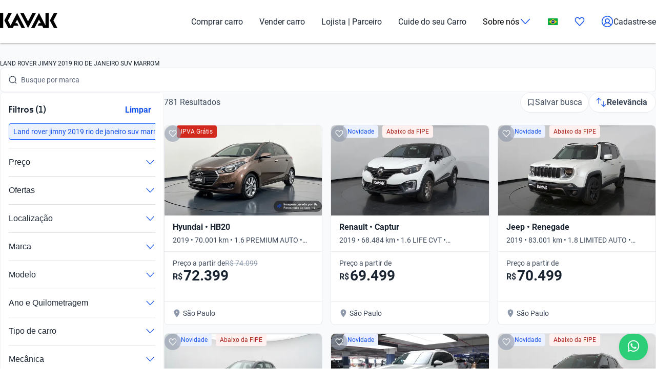

--- FILE ---
content_type: text/html; charset=utf-8
request_url: https://www.kavak.com/br/seminovos/land-rover/jimny/2019/rio-de-janeiro/suv/marrom
body_size: 50672
content:
<!DOCTYPE html><html class="layout_html__cztFt __variable_9c3b51 __variable_85554b" lang="pt-BR" dir="ltr"><head><meta charSet="utf-8"/><meta name="viewport" content="width=device-width, initial-scale=1"/><meta name="viewport" content="width=device-width, initial-scale=1.0, maximum-scale=1.0, minimum-scale=1.0, shrink-to-fit=no"/><link rel="preload" as="image" href="https://images.prd.kavak.io/[base64]"/><link rel="preload" as="image" href="https://images.prd.kavak.io/[base64]"/><link rel="preload" as="image" href="https://images.prd.kavak.io/[base64]"/><link rel="preload" as="image" href="https://images.prd.kavak.io/[base64]"/><link rel="preload" as="image" href="https://images.prd.kavak.io/[base64]"/><link rel="preload" as="image" href="https://images.prd.kavak.io/[base64]"/><link rel="stylesheet" href="/catalog-ui/_next/static/css/4dd0053058685719.css" data-precedence="next"/><link rel="stylesheet" href="/catalog-ui/_next/static/css/d985b7edc0d73357.css" data-precedence="next"/><link rel="stylesheet" href="/catalog-ui/_next/static/css/edc4f374f98f1011.css" data-precedence="next"/><link rel="stylesheet" href="/catalog-ui/_next/static/css/4be17c3d50d77acf.css" data-precedence="next"/><link rel="stylesheet" href="/catalog-ui/_next/static/css/a2cb7fcb9563a48e.css" data-precedence="next"/><link rel="stylesheet" href="/catalog-ui/_next/static/css/9d36d6bd2acc057f.css" data-precedence="next"/><link rel="stylesheet" href="/catalog-ui/_next/static/css/2e461015e79b06e7.css" data-precedence="next"/><link rel="stylesheet" href="/catalog-ui/_next/static/css/758ba06f365daaf9.css" data-precedence="next"/><link href="/catalog-ui/_next/static/css/22fcdbd42c40642e.css" rel="stylesheet" as="style" data-precedence="dynamic"/><link rel="preload" as="script" fetchPriority="low" href="/catalog-ui/_next/static/chunks/webpack-43def1bcab24ebd9.js"/><script src="/catalog-ui/_next/static/chunks/623-43def1bcab24ebd9.js" async=""></script><script src="/catalog-ui/_next/static/chunks/main-app-43def1bcab24ebd9.js" async=""></script><script src="/catalog-ui/_next/static/chunks/commons-43def1bcab24ebd9.js" async=""></script><script src="/catalog-ui/_next/static/chunks/lodash-43def1bcab24ebd9.js" async=""></script><script src="/catalog-ui/_next/static/chunks/object-hash-43def1bcab24ebd9.js" async=""></script><script src="/catalog-ui/_next/static/chunks/sticky-43def1bcab24ebd9.js" async=""></script><script src="/catalog-ui/_next/static/chunks/857-43def1bcab24ebd9.js" async=""></script><script src="/catalog-ui/_next/static/chunks/732-43def1bcab24ebd9.js" async=""></script><script src="/catalog-ui/_next/static/chunks/339-43def1bcab24ebd9.js" async=""></script><script src="/catalog-ui/_next/static/chunks/app/layout-43def1bcab24ebd9.js" async=""></script><script src="/catalog-ui/_next/static/chunks/83-43def1bcab24ebd9.js" async=""></script><script src="/catalog-ui/_next/static/chunks/422-43def1bcab24ebd9.js" async=""></script><script src="/catalog-ui/_next/static/chunks/app/%5Bsite%5D/%5B%5B...friendly-url%5D%5D/page-43def1bcab24ebd9.js" async=""></script><script src="/catalog-ui/_next/static/chunks/app/error-43def1bcab24ebd9.js" async=""></script><link rel="preload" href="https://www.googletagmanager.com/gtm.js?id=GTM-NRGXLJ&amp;gtm_auth=iHJl4Cl38QnwIJdP32u7YA&amp;gtm_preview=env-1&amp;gtm_cookies_win=x" as="script"/><link rel="preload" href="/catalog-ui/_next/static/chunks/910.43def1bcab24ebd9.js" as="script" fetchPriority="low"/><meta name="next-size-adjust" content=""/><link rel="preconnect" href="https://images.prd.kavak.io"/><link rel="dns-prefetch" href="https://images.prd.kavak.io"/><link rel="preconnect" href="https://static.kavak.services" crossorigin=""/><link rel="dns-prefetch" href="https://static.kavak.services"/><link rel="preconnect" href="https://www.google-analytics.com"/><link rel="dns-prefetch" href="https://www.google-analytics.com"/><link rel="preconnect" href="https://www.googletagmanager.com"/><link rel="dns-prefetch" href="https://www.googletagmanager.com"/><title>Carros Land Rover Jimny 2019 Rio De Janeiro Suv Marrom Usados no Brasil | Kavak</title><meta name="description" content="Aproveite nossas ofertas de carros Land Rover Jimny 2019 Rio De Janeiro Suv Marrom usados com opções de financiamento. Compre carros Land Rover Jimny 2019 Rio De Janeiro Suv Marrom seminovos em casa"/><meta name="robots" content="index,follow"/><link rel="canonical" href="https://www.kavak.com/br/seminovos/land-rover/jimny/2019/rio-de-janeiro/suv/marrom"/><link rel="alternate" hrefLang="es-MX" href="https://www.kavak.com/mx/seminuevos"/><link rel="alternate" hrefLang="tr-TR" href="https://www.carvak.com/tr/satilik-arac"/><link rel="alternate" hrefLang="en-AE" href="https://www.kavak.com/ae/preowned"/><link rel="alternate" hrefLang="ar-AE" href="https://www.kavak.com/ae-ar/buy-a-car"/><link rel="alternate" hrefLang="es-AR" href="https://www.kavak.com/ar/usados"/><link rel="alternate" hrefLang="pt-BR" href="https://www.kavak.com/br/seminovos"/><link rel="alternate" hrefLang="es-CL" href="https://www.kavak.com/cl/usados"/><link rel="alternate" hrefLang="ar-OM" href="https://www.kavak.com/om/buy-a-car"/><link rel="alternate" hrefLang="en-OM" href="https://www.kavak.com/om-en/preowned"/><link rel="alternate" hrefLang="ar-SA" href="https://www.kavak.com/gcc/sa-ar/buy"/><link rel="alternate" hrefLang="en-SA" href="https://www.kavak.com/gcc/sa-en/buy"/><link rel="alternate" hrefLang="x-default" href="https://www.kavak.com"/><meta property="og:title" content="Carros Land Rover Jimny 2019 Rio De Janeiro Suv Marrom Usados no Brasil | Kavak"/><meta property="og:description" content="Aproveite nossas ofertas de carros Land Rover Jimny 2019 Rio De Janeiro Suv Marrom usados com opções de financiamento. Compre carros Land Rover Jimny 2019 Rio De Janeiro Suv Marrom seminovos em casa"/><meta property="og:url" content="https://www.kavak.com/br/seminovos/land-rover/jimny/2019/rio-de-janeiro/suv/marrom"/><meta property="og:site_name" content="Kavak"/><meta property="og:locale" content="pt-BR"/><meta property="og:image" content="https://images.prd.kavak.io/assets/images/home-ui/seo-hero-br.webp"/><meta property="og:type" content="website"/><meta name="twitter:card" content="summary_large_image"/><meta name="twitter:site" content="Kavak"/><meta name="twitter:creator" content="@kavakbrasil"/><meta name="twitter:title" content="Carros Land Rover Jimny 2019 Rio De Janeiro Suv Marrom Usados no Brasil | Kavak"/><meta name="twitter:description" content="Aproveite nossas ofertas de carros Land Rover Jimny 2019 Rio De Janeiro Suv Marrom usados com opções de financiamento. Compre carros Land Rover Jimny 2019 Rio De Janeiro Suv Marrom seminovos em casa"/><meta name="twitter:image" content="https://images.prd.kavak.io/assets/images/home-ui/seo-hero-br.webp"/><link rel="icon" href="/favicon.ico" type="image/x-icon" sizes="310x310"/><script src="/catalog-ui/_next/static/chunks/polyfills-42372ed130431b0a.js" noModule=""></script></head><body class="layout_body__AOMdy"><div hidden=""><!--$--><!--/$--></div><div class="layout_globalContainer___AnFd  "><header class="header_header__SXpIL
      "><div class="header_header__desktop__YFavS"><div data-testid="container" class="container_container__XqURP header__container__desktop header_header__container__desktop__U_gIH"><a href="https://www.kavak.com/br" class="header_header__logo__mB6q5" aria-label="Kavak"><svg viewBox="0 0 7774 2048" height="30" width="112"><path d="M7296.82.052L6752.798 1024l544.022 1023.948h477.424L7239.034 1024 7774.244.052zm-1130.746 0v1705.534L5275.298.052 4205.476 2047.954h470.514l599.916-1147.71 254.406 487.47h-254.406l-178.412 341.108h611.236l166.464 319.132h726.816V.052h-435.96zm-1767.734 0l-599.916 1147.71L3199.138.052h-470.514l1069.822 2047.902L4868.268.052H4398.39zm-2076.172 0l-892.04 1707.424L1072.7 1024 1607.91.052h-477.424L586.464 1024l544.022 1023.948h593.006l166.464-319.132h611.236l-178.412-341.108h-254.406l254.406-487.47 598.678 1147.71h470.514L2322.15.046zM-.244 2047.952h435.33V.05H-.244z"></path></svg></a><nav class="header_header__menu__701RD"><ul class="menu_header__menu-list__C2mGv"><li class="menu_header__menu-list-item__KZg_2"><a class="menu_header__menu-list-item-anchor__uo7QM" href="https://www.kavak.com/br/seminovos">Comprar carro</a></li><li class="menu_header__menu-list-item__KZg_2"><a class="menu_header__menu-list-item-anchor__uo7QM" href="https://www.kavak.com/br/vender-carro">Vender carro</a></li><li class="menu_header__menu-list-item__KZg_2"><a class="menu_header__menu-list-item-anchor__uo7QM" href="https://www.kavak.com/br/lp/para-empresas/">Lojista | Parceiro</a></li><li class="menu_header__menu-list-item__KZg_2"><a class="menu_header__menu-list-item-anchor__uo7QM" href="https://www.kavak.com/br/lp/servicoskavak/">Cuide do seu Carro</a></li><li class="menu_header__menu-list-item__KZg_2"><div class="menu_header__menu-list-item-with-submenu__2BkeT">Sobre nós<span style="width:24px;height:24px" class="uki-icon uki-icon__chevron-bottom icon_uki-icon__container__E5fSl"><svg class="flat-color menu_header__menu-list-item-chevron__k5ZpV  " width="24" height="24" style="transform:rotate(90deg)" xmlns="http://www.w3.org/2000/svg" viewBox="0 0 24 24" fill="none"><path fill-rule="evenodd" clip-rule="evenodd" d="M6.94714 3.24321C7.22703 2.93787 7.70146 2.91724 8.0068 3.19714L16.4037 10.8943C17.0522 11.4888 17.0522 12.5112 16.4037 13.1057L8.0068 20.8029C7.70146 21.0828 7.22703 21.0621 6.94714 20.7568C6.66724 20.4515 6.68787 19.977 6.99321 19.6971L15.3901 12L6.99321 4.30287C6.68787 4.02298 6.66724 3.54855 6.94714 3.24321Z" fill="black"></path></svg></span></div><ul class="submenu_header__submenu-list__VN_Pk "><li class="submenu_header__submenu-list-item___aa4Y"><a class="submenu_header__submenu-list-item-anchor__4RARs" href="https://www.kavak.com/br/locais">Onde estamos</a></li><li class="submenu_header__submenu-list-item___aa4Y"><a class="submenu_header__submenu-list-item-anchor__4RARs" href="https://www.kavak.com/br/guia-de-precos-de-carros">Guia de preços</a></li><li class="submenu_header__submenu-list-item___aa4Y"><a class="submenu_header__submenu-list-item-anchor__4RARs" href="https://www.kavak.com/br/blog">Blog</a></li></ul></li><li class="menu_header__menu-list-item__KZg_2"><a class="menu_header__menu-list-item-anchor__uo7QM" href="#" aria-label="Brasil"><svg height="15" width="20" viewBox="0 0 28 20" fill="none" xmlns="http://www.w3.org/2000/svg"><rect width="27.5" height="19.5" rx="1.75" fill="white"></rect><mask id="mask0_10785_4907" mask-type="alpha" maskUnits="userSpaceOnUse" x="0" y="0" width="27.5" height="19.5"><rect width="27.5" height="19.5" rx="2" fill="white"></rect></mask><g mask="url(#mask0_10785_4907)"><rect width="27.5" height="19.5" fill="#05AB41"></rect><path fill-rule="evenodd" clip-rule="evenodd" d="M3.53168 10.5597C3.12568 10.297 3.12568 9.703 3.53168 9.44029L13.6378 2.90102C13.8582 2.75841 14.1418 2.75841 14.3622 2.90102L24.4683 9.44029C24.8743 9.703 24.8743 10.297 24.4683 10.5597L14.3622 17.099C14.1418 17.2416 13.8582 17.2416 13.6378 17.099L3.53168 10.5597Z" fill="#FDD216"></path><path fill-rule="evenodd" clip-rule="evenodd" d="M14 14.6667C16.5773 14.6667 18.6667 12.5773 18.6667 9.99999C18.6667 7.42267 16.5773 5.33333 14 5.33333C11.4227 5.33333 9.33333 7.42267 9.33333 9.99999C9.33333 12.5773 11.4227 14.6667 14 14.6667Z" fill="#053087"></path><mask id="mask1_10785_4907" mask-type="alpha" maskUnits="userSpaceOnUse" x="9" y="5" width="10" height="10"><path fill-rule="evenodd" clip-rule="evenodd" d="M14 14.6667C16.5773 14.6667 18.6667 12.5773 18.6667 9.99999C18.6667 7.42267 16.5773 5.33333 14 5.33333C11.4227 5.33333 9.33333 7.42267 9.33333 9.99999C9.33333 12.5773 11.4227 14.6667 14 14.6667Z" fill="white"></path></mask><g mask="url(#mask1_10785_4907)"><path d="M8.77994 8.78025C9.51264 8.18692 11.877 8.74899 14.0841 9.33774C16.2911 9.92648 18.593 11.1605 19.1791 11.8843" stroke="white" stroke-width="1.33333" stroke-linecap="square"></path></g></g></svg></a><ul class="submenu_header__submenu-list__VN_Pk"><li class="submenu_header__submenu-list-item___aa4Y"><a class="submenu_header__submenu-list-item-anchor__4RARs" href="https://www.kavak.com/mx" aria-label="🇲🇽 México">🇲🇽 México</a></li><li class="submenu_header__submenu-list-item___aa4Y"><a class="submenu_header__submenu-list-item-anchor__4RARs" href="https://www.kavak.com/br" aria-label="🇧🇷 Brasil">🇧🇷 Brasil</a></li><li class="submenu_header__submenu-list-item___aa4Y"><a class="submenu_header__submenu-list-item-anchor__4RARs" href="https://www.kavak.com/ar" aria-label="🇦🇷 Argentina">🇦🇷 Argentina</a></li><li class="submenu_header__submenu-list-item___aa4Y"><a class="submenu_header__submenu-list-item-anchor__4RARs" href="https://www.carvak.com/tr" aria-label="🇹🇷 Turkey">🇹🇷 Turkey</a></li><li class="submenu_header__submenu-list-item___aa4Y"><a class="submenu_header__submenu-list-item-anchor__4RARs" href="https://www.kavak.com/cl" aria-label="🇨🇱 Chile">🇨🇱 Chile</a></li><li class="submenu_header__submenu-list-item___aa4Y"><a class="submenu_header__submenu-list-item-anchor__4RARs" href="https://www.kavak.com/ae" aria-label="🇦🇪 UAE">🇦🇪 UAE</a></li><li class="submenu_header__submenu-list-item___aa4Y"><a class="submenu_header__submenu-list-item-anchor__4RARs" href="https://www.kavak.com/om-en" aria-label="🇴🇲 Oman">🇴🇲 Oman</a></li></ul></li><li class="menu_header__menu-list-item-favorite__7xp0U" id="favorite-desktop"><a class="menu_header__menu-list-item-anchor__uo7QM" href="https://www.kavak.com/br/favoritos"><span style="width:20px;height:20px" class="uki-icon uki-icon__heart icon_uki-icon__container__E5fSl"><svg class="flat-color" version="1.1" xmlns="http://www.w3.org/2000/svg" width="20" height="20" fill="black" viewBox="0 0 1024 1024"><path d="M209.26 174.644c-28.301 17.173-52.304 42.595-69.153 73.983-16.971 31.619-25.923 67.908-25.68 104.99l0.003 0.289c-0.021 30.257 6.015 60.061 17.589 87.291 11.571 27.227 28.331 51.086 48.905 70.053 0.737 0.678 1.447 1.383 2.131 2.115l328.756 352.591 329.156-352.608c0.678-0.726 1.383-1.427 2.115-2.099 20.568-18.967 37.329-42.826 48.902-70.053 11.573-27.232 17.611-57.034 17.589-87.291v-0.289c0.243-37.082-8.705-73.371-25.679-104.99-16.847-31.384-40.845-56.803-69.14-73.976-36.859-20.255-78.705-25.543-118.435-15.289-40.033 10.333-76.234 36.043-101.632 73.579-0.593 0.88-1.225 1.736-1.887 2.564l-49.76 62.167c-7.555 9.441-18.993 14.928-31.086 14.912s-23.52-5.533-31.053-14.992l-49.76-62.484c-0.631-0.793-1.23-1.61-1.796-2.448-25.431-37.488-61.646-63.145-101.675-73.431-39.731-10.209-81.567-4.879-118.405 15.411zM170.030 105.475c54.491-30.295 117.445-38.666 177.425-23.254 59.399 15.264 111.163 52.613 146.795 104.503l17.828 22.385 17.685-22.092c35.58-51.918 87.308-89.316 146.68-104.644 59.981-15.483 122.967-7.171 177.499 23.085 0.402 0.225 0.806 0.458 1.204 0.697 41.391 24.898 75.401 61.259 98.805 104.867 23.378 43.554 35.438 92.932 35.135 142.971 0.012 40.754-8.122 81.117-23.923 118.305-15.618 36.748-38.421 69.659-67.053 96.357l-332.565 356.265c-6.546 7.353-14.552 13.427-23.657 17.695-9.378 4.389-19.619 6.716-30.082 6.716-10.458 0-20.705-2.327-30.079-6.716-9.113-4.268-17.123-10.347-23.669-17.705l-332.177-356.26c-28.627-26.701-51.427-59.603-67.042-96.351-15.804-37.187-23.932-77.551-23.923-118.307-0.303-50.037 11.756-99.418 35.133-142.969 23.408-43.61 57.419-79.969 98.809-104.867 0.388-0.233 0.779-0.459 1.177-0.681z"></path></svg></span></a></li><li class="menu_header__menu-list-item-register__OrIKn"><a class="menu_header__menu-list-item-anchor__uo7QM submenu_header__submenu-list-item-register-anchor__6Ol2p" href="https://www.kavak.com/br/pt-minha-conta"><span style="width:24px;height:24px" class="uki-icon uki-icon__circle-user icon_uki-icon__container__E5fSl"><svg class="flat-color" version="1.1" xmlns="http://www.w3.org/2000/svg" width="24" height="24" fill="black" viewBox="0 0 1024 1024"><path d="M512 107.428c-223.439 0-404.572 181.133-404.572 404.572 0 97.321 34.366 186.62 91.62 256.417 41.175-71.228 106.969-126.87 185.938-156.062-45.911-37.082-75.271-93.834-75.271-157.445 0-111.718 90.566-202.286 202.285-202.286s202.285 90.566 202.285 202.286c0 63.613-29.362 120.37-75.277 157.449 78.972 29.191 144.764 84.834 185.938 156.062 57.26-69.798 91.626-159.094 91.626-256.422 0-223.439-181.131-404.572-404.572-404.572zM775.538 818.97c-46.826-95.417-147.007-161.775-263.542-161.775-116.531 0-216.713 66.359-263.538 161.77 70.797 60.839 162.875 97.606 263.542 97.606 100.662 0 192.742-36.767 263.538-97.601zM40 512c0-260.679 211.321-472 472-472s472 211.321 472 472c0 260.679-211.321 472-472 472s-472-211.321-472-472zM512 320.051c-74.482 0-134.857 60.379-134.857 134.858s60.377 134.857 134.857 134.857 134.857-60.381 134.857-134.857c0-74.481-60.377-134.858-134.857-134.858z"></path></svg></span>Cadastre-se</a></li></ul></nav></div></div><div class="header_header__mobile__KOs3p"><div data-testid="container" class="container_container__XqURP header_header__container__mobile__Bg7B5"><a href="https://www.kavak.com/br" class="header_header__logo__mobile__ffhZn" aria-label="Kavak"><svg viewBox="0 0 7774 2048" height="20" width="76"><path d="M7296.82.052L6752.798 1024l544.022 1023.948h477.424L7239.034 1024 7774.244.052zm-1130.746 0v1705.534L5275.298.052 4205.476 2047.954h470.514l599.916-1147.71 254.406 487.47h-254.406l-178.412 341.108h611.236l166.464 319.132h726.816V.052h-435.96zm-1767.734 0l-599.916 1147.71L3199.138.052h-470.514l1069.822 2047.902L4868.268.052H4398.39zm-2076.172 0l-892.04 1707.424L1072.7 1024 1607.91.052h-477.424L586.464 1024l544.022 1023.948h593.006l166.464-319.132h611.236l-178.412-341.108h-254.406l254.406-487.47 598.678 1147.71h470.514L2322.15.046zM-.244 2047.952h435.33V.05H-.244z"></path></svg></a><div class="wrapper "><a id="favorite-mobile" href="https://www.kavak.com/br/favoritos" class="heart-button"><span style="width:20px;height:20px" class="uki-icon uki-icon__heart icon_uki-icon__container__E5fSl"><svg class="flat-color" version="1.1" xmlns="http://www.w3.org/2000/svg" width="20" height="20" fill="black" viewBox="0 0 1024 1024"><path d="M209.26 174.644c-28.301 17.173-52.304 42.595-69.153 73.983-16.971 31.619-25.923 67.908-25.68 104.99l0.003 0.289c-0.021 30.257 6.015 60.061 17.589 87.291 11.571 27.227 28.331 51.086 48.905 70.053 0.737 0.678 1.447 1.383 2.131 2.115l328.756 352.591 329.156-352.608c0.678-0.726 1.383-1.427 2.115-2.099 20.568-18.967 37.329-42.826 48.902-70.053 11.573-27.232 17.611-57.034 17.589-87.291v-0.289c0.243-37.082-8.705-73.371-25.679-104.99-16.847-31.384-40.845-56.803-69.14-73.976-36.859-20.255-78.705-25.543-118.435-15.289-40.033 10.333-76.234 36.043-101.632 73.579-0.593 0.88-1.225 1.736-1.887 2.564l-49.76 62.167c-7.555 9.441-18.993 14.928-31.086 14.912s-23.52-5.533-31.053-14.992l-49.76-62.484c-0.631-0.793-1.23-1.61-1.796-2.448-25.431-37.488-61.646-63.145-101.675-73.431-39.731-10.209-81.567-4.879-118.405 15.411zM170.030 105.475c54.491-30.295 117.445-38.666 177.425-23.254 59.399 15.264 111.163 52.613 146.795 104.503l17.828 22.385 17.685-22.092c35.58-51.918 87.308-89.316 146.68-104.644 59.981-15.483 122.967-7.171 177.499 23.085 0.402 0.225 0.806 0.458 1.204 0.697 41.391 24.898 75.401 61.259 98.805 104.867 23.378 43.554 35.438 92.932 35.135 142.971 0.012 40.754-8.122 81.117-23.923 118.305-15.618 36.748-38.421 69.659-67.053 96.357l-332.565 356.265c-6.546 7.353-14.552 13.427-23.657 17.695-9.378 4.389-19.619 6.716-30.082 6.716-10.458 0-20.705-2.327-30.079-6.716-9.113-4.268-17.123-10.347-23.669-17.705l-332.177-356.26c-28.627-26.701-51.427-59.603-67.042-96.351-15.804-37.187-23.932-77.551-23.923-118.307-0.303-50.037 11.756-99.418 35.133-142.969 23.408-43.61 57.419-79.969 98.809-104.867 0.388-0.233 0.779-0.459 1.177-0.681z"></path></svg></span></a><nav class="nav-menu-mobile"><input type="checkbox" id="menu" class="m-menu__checkbox" name="menu"/><label class="m-menu__toggle" for="menu"><svg width="28" height="28" viewBox="0 0 24 24" fill="none" stroke="#000" stroke-width="2" stroke-linecap="butt"><line x1="3" y1="12" x2="21" y2="12"></line><line x1="3" y1="6" x2="21" y2="6"></line><line x1="3" y1="18" x2="21" y2="18"></line></svg></label></nav></div></div></div></header><main class="main_main__xM2LL    "><script id="catalogue-snippet" type="application/ld+json">{"@graph":[{"@id":"https://www.kavak.com/br/#organization","url":"https://www.kavak.com/br/","logo":{"@id":"https://www.kavak.com/br/#logo","url":"https://minerva-web.kavak.services/assets/kavak_white.png","@type":"ImageObject","width":227,"height":144,"caption":"Kavak","inLanguage":"pt-BR"},"name":"Kavak.com","@type":"Organization","image":{"@id":"https://www.kavak.com/br/#logo"},"sameAs":["https://www.facebook.com/kavakbr/","https://www.instagram.com/kavak.br/","https://www.linkedin.com/company/kavakcom"]},{"@id":"https://www.kavak.com/br/#website","url":"https://www.kavak.com/br/","name":"Compra e Venda de Carros Seminovos e Usados | Revendedoras de carros 🥇","@type":"WebSite","publisher":{"@id":"https://www.kavak.com/br/#organization"},"inLanguage":"pt-BR","description":"Compra e Venda de Carros Seminovos e Usados | Revendedoras de carros 🥇","potentialAction":[{"@type":"SearchAction","target":"https://www.kavak.com/br/?s={search_term_string}","query-input":"required name=search_term_string"}]},{"name":"Kavak Brasil","@type":"Product","brand":{"name":"Kavak Brasil","@type":"Thing"},"image":"https://images.prd.kavak.io/assets/images/home-ui/seo-hero-br.webp","@context":"https://schema.org/","description":"Compra e Venda de Carros Usados","aggregateRating":{"@type":"AggregateRating","bestRating":"5","ratingCount":"245","ratingValue":"4.5","worstRating":"1"}},{"@id":"https://www.kavak.com/br/seminovos/#webpage","url":"https://www.kavak.com/br/seminovos/","name":"Carros Usados Kavak | Comprar Carros Usados no Brasil","@type":"CollectionPage","isPartOf":{"@id":"https://www.kavak.com/br/#website"},"breadcrumb":{"@id":"https://www.kavak.com/br/seminovos/#breadcrumb"},"inLanguage":"pt-BR","potentialAction":[{"@type":"ReadAction","target":["https://www.kavak.com/br/seminovos/"]}]}],"@context":"https://schema.org"}</script><div class="desktop_container__u4Smk desktop_endPadding__vv_l0"><h1 class="title-header_header__geEIh desktop_titleHeader__EIDwZ">LAND ROVER JIMNY 2019 RIO DE JANEIRO SUV MARROM</h1><div class="header_headerSection___xr5e"><div data-testid="container" class="container_container__XqURP"><div class="header_searchWrapper__k1MRz"><div class="search-bar-entry-point_container__d81vo search-bar-entry-point_white__ROAPI" data-testid="catalog-search-entry-point"><div class="search-bar-entry-point_iconWrapper__UoqrV"><span style="width:16px;height:16px" class="uki-icon uki-icon__magnifying-glass icon_uki-icon__container__E5fSl"><svg class="flat-color" version="1.1" xmlns="http://www.w3.org/2000/svg" width="16" height="16" fill="#3E4A5B" viewBox="0 0 1024 1024"><path d="M114.239 474.82c0-200.096 162.21-362.307 362.307-362.307s362.307 162.21 362.307 362.307c0 200.095-162.212 362.307-362.307 362.307s-362.307-162.212-362.307-362.307zM476.546 32.001c-244.562 0-442.819 198.257-442.819 442.819 0 244.56 198.257 442.819 442.819 442.819 106.905 0 204.964-37.883 281.483-100.958l163.526 163.526c15.721 15.721 41.205 15.721 56.927 0s15.721-41.211 0-56.933l-163.215-163.215c64.958-77.051 104.098-176.575 104.098-285.24 0-244.562-198.259-442.819-442.819-442.819z"></path></svg></span></div><div class="placeholders_placeholderContainer__zUKC2 "></div><input type="text" class="search-bar-entry-point_input__A4hDN" readOnly="" data-testid="catalog-search-entry-point-input" value=""/></div></div></div></div><div id="main-content" class="main-content_content__uYkde"><section data-testid="container" class="container_container__XqURP main-content_main__1Nhu8"><div class="sidebar_sidebar__3Zq3Y"><div class="sidebar_filtersWrapper__gEF5L"><div class="filters-accordion_container__M6lzS"><div class="active-filters_container___CvVK " data-testid="active-filters"><div class="active-filters_header__0Lv9w"><h2 class="active-filters_title__q02XW">Filtros (1)</h2><button type="button" class="uki-button button_uki-button__Gb6Rz button_uki-button__quiet__Eb2HY button_uki-button__s__Uu2Np button_uki-button__fit__aHSs_ ">Limpar</button></div><div class="active-filters_filtersContainer__tZI1h  " data-testid="filters-container"><div class="chip-component_container__bziE5"><div class="chip-component_chipsList__FlmRo  "><button id="land_rover_jimny_2019_rio_de_janeiro_suv_marrom" class="chip-filter_chip__k0WsM
    chip-filter_rectangle__VmsET
    chip-filter_active__x4GTu" data-testid="chip-filter" data-chip-filter="true" tabindex="0" role="button"><div class="chip-filter_content__Ady7y"></div><div class="chip-filter_body__mDqSA"><span class="chip-filter_label__63bxz">Land rover jimny 2019 rio de janeiro suv marrom</span></div></button></div></div></div></div><div class="accordion_accordion__l53y_"><div class="accordion_accordionItem____ShL"><button class="accordion_accordionHeader__SYxgq " aria-expanded="false"><span class="accordion_title__oKpSU ">Preço</span><div class="accordion_iconContainer__1Z2es"><span class="accordion_icon__A3hU8 "><span style="width:20px;height:20px" class="uki-icon uki-icon__chevron-bottom icon_uki-icon__container__E5fSl"><svg class="flat-color " width="20" height="20" style="transform:rotate(90deg)" xmlns="http://www.w3.org/2000/svg" viewBox="0 0 24 24" fill="none"><path fill-rule="evenodd" clip-rule="evenodd" d="M6.94714 3.24321C7.22703 2.93787 7.70146 2.91724 8.0068 3.19714L16.4037 10.8943C17.0522 11.4888 17.0522 12.5112 16.4037 13.1057L8.0068 20.8029C7.70146 21.0828 7.22703 21.0621 6.94714 20.7568C6.66724 20.4515 6.68787 19.977 6.99321 19.6971L15.3901 12L6.99321 4.30287C6.68787 4.02298 6.66724 3.54855 6.94714 3.24321Z" fill="#1351EC"></path></svg></span></span></div></button><div class="accordion_accordionContent__SxBJB " aria-hidden="true"><div class="accordion_contentInner__dw5Gi"><div class="filters-accordion_accordionContent__AbhPo"><div class="filter-content_container__geve0"><div class="filter-content_componentWrapper___imyk"><div class="range-component_container__7xeSE"><div id="range-component-R$-input" data-testid="range-input" class="range-input_container__Sm5Sx "><div class="range-input_valuesDisplay__Jbn9a"><div class="range-input_valueContainer__j5hA0"><div class="range-input_valueInput__mdIWO"><input id="range-component-R$-input-min-value" type="text" aria-label="De" value="31.799"/><span class="range-input_unit__RoO1l">R$</span></div><label for="range-component-R$-input-min-value">De</label></div><div class="range-input_separator__BcpB3">-</div><div class="range-input_valueContainer__j5hA0"><div class="range-input_valueInput__mdIWO"><input id="range-component-R$-input-max-value" type="text" aria-label="Até" value="209.999"/><span class="range-input_unit__RoO1l">R$</span></div><label for="range-component-R$-input-max-value">Até</label></div></div></div><div id="range-component-R$-slider" data-testid="range-slider" class="range-slider_container__rFppx "><div class="range-slider_histogramContainer__mKNlt"><div class="range-slider_histogramBar__hADQ_ range-slider_active__ajpE2" style="height:4%;width:0.10000000000000041%;left:0%" data-value="28000"></div><div class="range-slider_histogramBar__hADQ_ range-slider_active__ajpE2" style="height:27.450980392156865%;width:2.244668911335578%;left:-1.009539842873176%" data-value="32000"></div><div class="range-slider_histogramBar__hADQ_ range-slider_active__ajpE2" style="height:50.98039215686274%;width:2.2446689113355784%;left:1.235129068462402%" data-value="36000"></div><div class="range-slider_histogramBar__hADQ_ range-slider_active__ajpE2" style="height:72.54901960784314%;width:2.2446689113355776%;left:3.47979797979798%" data-value="40000"></div><div class="range-slider_histogramBar__hADQ_ range-slider_active__ajpE2" style="height:62.745098039215684%;width:2.2446689113355784%;left:5.724466891133558%" data-value="44000"></div><div class="range-slider_histogramBar__hADQ_ range-slider_active__ajpE2" style="height:92.15686274509804%;width:2.2446689113355784%;left:7.969135802469136%" data-value="48000"></div><div class="range-slider_histogramBar__hADQ_ range-slider_active__ajpE2" style="height:94.11764705882352%;width:2.2446689113355767%;left:10.213804713804715%" data-value="52000"></div><div class="range-slider_histogramBar__hADQ_ range-slider_active__ajpE2" style="height:76.47058823529412%;width:2.2446689113355784%;left:12.458473625140291%" data-value="56000"></div><div class="range-slider_histogramBar__hADQ_ range-slider_active__ajpE2" style="height:82.35294117647058%;width:2.2446689113355767%;left:14.70314253647587%" data-value="60000"></div><div class="range-slider_histogramBar__hADQ_ range-slider_active__ajpE2" style="height:90.19607843137256%;width:2.24466891133558%;left:16.947811447811446%" data-value="64000"></div><div class="range-slider_histogramBar__hADQ_ range-slider_active__ajpE2" style="height:66.66666666666666%;width:2.2446689113355767%;left:19.192480359147027%" data-value="68000"></div><div class="range-slider_histogramBar__hADQ_ range-slider_active__ajpE2" style="height:78.43137254901961%;width:2.2446689113355767%;left:21.437149270482603%" data-value="72000"></div><div class="range-slider_histogramBar__hADQ_ range-slider_active__ajpE2" style="height:66.66666666666666%;width:2.24466891133558%;left:23.68181818181818%" data-value="76000"></div><div class="range-slider_histogramBar__hADQ_ range-slider_active__ajpE2" style="height:70.58823529411765%;width:2.24466891133558%;left:25.92648709315376%" data-value="80000"></div><div class="range-slider_histogramBar__hADQ_ range-slider_active__ajpE2" style="height:76.47058823529412%;width:2.2446689113355767%;left:28.17115600448934%" data-value="84000"></div><div class="range-slider_histogramBar__hADQ_ range-slider_active__ajpE2" style="height:100%;width:2.2446689113355767%;left:30.415824915824917%" data-value="88000"></div><div class="range-slider_histogramBar__hADQ_ range-slider_active__ajpE2" style="height:68.62745098039215%;width:2.24466891133558%;left:32.660493827160494%" data-value="92000"></div><div class="range-slider_histogramBar__hADQ_ range-slider_active__ajpE2" style="height:47.05882352941176%;width:2.244668911335573%;left:34.905162738496074%" data-value="96000"></div><div class="range-slider_histogramBar__hADQ_ range-slider_active__ajpE2" style="height:35.294117647058826%;width:2.24466891133558%;left:37.14983164983165%" data-value="100000"></div><div class="range-slider_histogramBar__hADQ_ range-slider_active__ajpE2" style="height:47.05882352941176%;width:2.24466891133558%;left:39.39450056116723%" data-value="104000"></div><div class="range-slider_histogramBar__hADQ_ range-slider_active__ajpE2" style="height:33.33333333333333%;width:2.24466891133558%;left:41.63916947250281%" data-value="108000"></div><div class="range-slider_histogramBar__hADQ_ range-slider_active__ajpE2" style="height:43.13725490196079%;width:2.244668911335573%;left:43.88383838383839%" data-value="112000"></div><div class="range-slider_histogramBar__hADQ_ range-slider_active__ajpE2" style="height:21.568627450980394%;width:2.24466891133558%;left:46.12850729517396%" data-value="116000"></div><div class="range-slider_histogramBar__hADQ_ range-slider_active__ajpE2" style="height:19.607843137254903%;width:2.244668911335573%;left:48.37317620650954%" data-value="120000"></div><div class="range-slider_histogramBar__hADQ_ range-slider_active__ajpE2" style="height:23.52941176470588%;width:2.24466891133558%;left:50.617845117845114%" data-value="124000"></div><div class="range-slider_histogramBar__hADQ_ range-slider_active__ajpE2" style="height:5.88235294117647%;width:2.24466891133558%;left:52.862514029180694%" data-value="128000"></div><div class="range-slider_histogramBar__hADQ_ range-slider_active__ajpE2" style="height:11.76470588235294%;width:2.24466891133558%;left:55.107182940516275%" data-value="132000"></div><div class="range-slider_histogramBar__hADQ_ range-slider_active__ajpE2" style="height:19.607843137254903%;width:2.24466891133558%;left:57.351851851851855%" data-value="136000"></div><div class="range-slider_histogramBar__hADQ_ range-slider_active__ajpE2" style="height:13.725490196078432%;width:2.244668911335573%;left:59.596520763187435%" data-value="140000"></div><div class="range-slider_histogramBar__hADQ_ range-slider_active__ajpE2" style="height:11.76470588235294%;width:2.24466891133558%;left:61.84118967452301%" data-value="144000"></div><div class="range-slider_histogramBar__hADQ_ range-slider_active__ajpE2" style="height:4%;width:2.24466891133558%;left:64.08585858585859%" data-value="148000"></div><div class="range-slider_histogramBar__hADQ_ range-slider_active__ajpE2" style="height:5.88235294117647%;width:2.244668911335566%;left:66.33052749719417%" data-value="152000"></div><div class="range-slider_histogramBar__hADQ_ range-slider_active__ajpE2" style="height:4%;width:2.24466891133558%;left:68.57519640852973%" data-value="156000"></div><div class="range-slider_histogramBar__hADQ_ range-slider_active__ajpE2" style="height:4%;width:6.734006734006741%;left:70.81986531986531%" data-value="160000"></div><div class="range-slider_histogramBar__hADQ_ range-slider_active__ajpE2" style="height:4%;width:13.468013468013467%;left:77.55387205387206%" data-value="180000"></div><div class="range-slider_histogramBar__hADQ_ range-slider_active__ajpE2" style="height:4%;width:8.978114478114477%;left:91.02188552188552%" data-value="208000"></div></div><div class="range-slider_sliderArea__s_NPy"><div class="range-slider_rangeTrack__ddV2E  " style="left:0%;width:100%"></div><div class="range-slider_thumb__J7mwK   " style="left:0%;z-index:2;margin-left:0" role="slider" aria-valuemin="31799" aria-valuemax="209999" aria-valuenow="31799" tabindex="0"></div><div class="range-slider_thumb__J7mwK   " style="left:100%;z-index:2;margin-left:0" role="slider" aria-valuemin="31799" aria-valuemax="209999" aria-valuenow="209999" tabindex="0"></div></div></div></div></div><div class="filter-content_componentWrapper___imyk"><div class="chip-component_container__bziE5"><div class="chip-component_chipsList__FlmRo  "></div><button class="chip-component_showMoreButton__yG6BT" aria-expanded="false">Ver faixas de preço</button></div></div></div></div></div></div></div><div class="accordion_accordionItem____ShL"><button class="accordion_accordionHeader__SYxgq " aria-expanded="false"><span class="accordion_title__oKpSU ">Ofertas</span><div class="accordion_iconContainer__1Z2es"><span class="accordion_icon__A3hU8 "><span style="width:20px;height:20px" class="uki-icon uki-icon__chevron-bottom icon_uki-icon__container__E5fSl"><svg class="flat-color " width="20" height="20" style="transform:rotate(90deg)" xmlns="http://www.w3.org/2000/svg" viewBox="0 0 24 24" fill="none"><path fill-rule="evenodd" clip-rule="evenodd" d="M6.94714 3.24321C7.22703 2.93787 7.70146 2.91724 8.0068 3.19714L16.4037 10.8943C17.0522 11.4888 17.0522 12.5112 16.4037 13.1057L8.0068 20.8029C7.70146 21.0828 7.22703 21.0621 6.94714 20.7568C6.66724 20.4515 6.68787 19.977 6.99321 19.6971L15.3901 12L6.99321 4.30287C6.68787 4.02298 6.66724 3.54855 6.94714 3.24321Z" fill="#1351EC"></path></svg></span></span></div></button><div class="accordion_accordionContent__SxBJB " aria-hidden="true"><div class="accordion_contentInner__dw5Gi"><div class="filters-accordion_accordionContent__AbhPo"><div class="filter-content_container__geve0"><div class="filter-content_componentWrapper___imyk"><div class="checkbox-component_container__TDM14"><div class="checkbox-component_section___noTE"><h3 class="checkbox-component_sectionTitle__UN_i6">Oportunidade</h3><div class="checkbox-component_sectionContent__Tk4g4"><div id="checkbox-abaixo_da_fipe" class="checkbox-item_container__wj_9t " role="checkbox" aria-checked="false" tabindex="0" data-testid="checkbox-item"><div class="checkbox-item_checkbox__Vg6E6  checkbox-item_badge__UCqmK"></div><div class="checkbox-item_content__ThE_q"><div class="checkbox-item_labelContainer__NCbZU"><div class="uki-badge badge_container__ncGWu badge_tonalred__UJYRP  "><div class="badge_content___ZHbD"><span style="width:10px;height:10px" class="uki-icon uki-icon__arrow-up-right icon_uki-icon__container__E5fSl"><svg class="flat-color" version="1.1" xmlns="http://www.w3.org/2000/svg" width="10" height="10" fill="red" viewBox="0 0 1024 1024" style="transform:rotate(90deg)"><path d="M111.999 32.001c-44.182 0-79.999 35.817-79.999 79.999v360c0 22.092 17.909 40.001 40.001 40.001s40.001-17.909 40.001-40.001v-303.432l811.712 811.714c15.621 15.621 40.949 15.621 56.571 0s15.621-40.943 0-56.565l-811.714-811.718h303.432c22.092 0 40.001-17.909 40.001-40.001s-17.909-40.001-40.001-40.001h-360z"></path></svg></span><span class="checkbox-item_labelBadge__Xb3SC">Abaixo da FIPE</span></div></div></div><p class="checkbox-item_description__OUYYX">Preços abaixo da média do mercado</p></div></div><div id="checkbox-novidade" class="checkbox-item_container__wj_9t " role="checkbox" aria-checked="false" tabindex="0" data-testid="checkbox-item"><div class="checkbox-item_checkbox__Vg6E6  checkbox-item_badge__UCqmK"></div><div class="checkbox-item_content__ThE_q"><div class="checkbox-item_labelContainer__NCbZU"><div class="uki-badge badge_container__ncGWu badge_tonalblue__eLjoq  "><div class="badge_content___ZHbD"><span style="width:10px;height:10px" class="uki-icon uki-icon__arrow-top icon_uki-icon__container__E5fSl"><svg class="flat-color " width="10" height="10" style="transform:rotate(90deg)" xmlns="http://www.w3.org/2000/svg" viewBox="0 0 24 24" fill="none"><path fill-rule="evenodd" clip-rule="evenodd" d="M2.25013 10.9394C1.66435 11.5251 1.66434 12.4749 2.25013 13.0607L8.46978 19.2803C8.76268 19.5732 9.23755 19.5732 9.53044 19.2803C9.82334 18.9874 9.82334 18.5126 9.53044 18.2197L4.06079 12.75L21.7503 12.75C22.1645 12.75 22.5003 12.4142 22.5003 12C22.5003 11.5858 22.1645 11.25 21.7503 11.25L4.06079 11.25L9.53048 5.78033C9.82337 5.48744 9.82337 5.01256 9.53048 4.71967C9.23759 4.42678 8.76271 4.42678 8.46982 4.71967L2.25013 10.9394Z" fill="blue"></path></svg></span><span class="checkbox-item_labelBadge__Xb3SC">Novidade</span></div></div></div><p class="checkbox-item_description__OUYYX">Carros recém-chegados ao catálogo</p></div></div></div></div><div class="checkbox-component_section___noTE"><h3 class="checkbox-component_sectionTitle__UN_i6">Descontos</h3><div class="checkbox-component_sectionContent__Tk4g4"><div id="checkbox-ipva_gratis" class="checkbox-item_container__wj_9t " role="checkbox" aria-checked="false" tabindex="0" data-testid="checkbox-item"><div class="checkbox-item_checkbox__Vg6E6  "></div><div class="checkbox-item_content__ThE_q"><div class="checkbox-item_labelContainer__NCbZU"><div class="uki-badge badge_container__ncGWu badge_filledred__rsOCi  "><div class="badge_content___ZHbD"><span class="checkbox-item_labelBadge__Xb3SC">IPVA Grátis</span></div></div></div></div></div><div id="checkbox-outlet" class="checkbox-item_container__wj_9t " role="checkbox" aria-checked="false" tabindex="0" data-testid="checkbox-item"><div class="checkbox-item_checkbox__Vg6E6  "></div><div class="checkbox-item_content__ThE_q"><div class="checkbox-item_labelContainer__NCbZU"><div class="uki-badge badge_container__ncGWu badge_filledyellow__nF7dy  "><div class="badge_content___ZHbD"><span class="checkbox-item_labelBadge__Xb3SC">Outlet</span></div></div></div><p class="checkbox-item_description__OUYYX">Preços especiais em veículos com imperfeições</p></div></div></div></div></div></div></div></div></div></div></div><div class="accordion_accordionItem____ShL"><button class="accordion_accordionHeader__SYxgq " aria-expanded="false"><span class="accordion_title__oKpSU ">Localização</span><div class="accordion_iconContainer__1Z2es"><span class="accordion_icon__A3hU8 "><span style="width:20px;height:20px" class="uki-icon uki-icon__chevron-bottom icon_uki-icon__container__E5fSl"><svg class="flat-color " width="20" height="20" style="transform:rotate(90deg)" xmlns="http://www.w3.org/2000/svg" viewBox="0 0 24 24" fill="none"><path fill-rule="evenodd" clip-rule="evenodd" d="M6.94714 3.24321C7.22703 2.93787 7.70146 2.91724 8.0068 3.19714L16.4037 10.8943C17.0522 11.4888 17.0522 12.5112 16.4037 13.1057L8.0068 20.8029C7.70146 21.0828 7.22703 21.0621 6.94714 20.7568C6.66724 20.4515 6.68787 19.977 6.99321 19.6971L15.3901 12L6.99321 4.30287C6.68787 4.02298 6.66724 3.54855 6.94714 3.24321Z" fill="#1351EC"></path></svg></span></span></div></button><div class="accordion_accordionContent__SxBJB " aria-hidden="true"><div class="accordion_contentInner__dw5Gi"><div class="filters-accordion_accordionContent__AbhPo"><div class="filter-content_container__geve0"><div class="filter-content_componentWrapper___imyk"><div class="hierarchical-component_container__WotgG"><div class="hierarchical-component_searchContainer__gb5Oq"><div class="searchbar_container__9pvb_ searchbar_rectangle__fmq93"><span style="width:16px;height:16px" class="uki-icon uki-icon__magnifying-glass icon_uki-icon__container__E5fSl"><svg class="flat-color" version="1.1" xmlns="http://www.w3.org/2000/svg" width="16" height="16" fill="#5B657A" viewBox="0 0 1024 1024"><path d="M114.239 474.82c0-200.096 162.21-362.307 362.307-362.307s362.307 162.21 362.307 362.307c0 200.095-162.212 362.307-362.307 362.307s-362.307-162.212-362.307-362.307zM476.546 32.001c-244.562 0-442.819 198.257-442.819 442.819 0 244.56 198.257 442.819 442.819 442.819 106.905 0 204.964-37.883 281.483-100.958l163.526 163.526c15.721 15.721 41.205 15.721 56.927 0s15.721-41.211 0-56.933l-163.215-163.215c64.958-77.051 104.098-176.575 104.098-285.24 0-244.562-198.259-442.819-442.819-442.819z"></path></svg></span><input type="search" class="searchbar_input__NhVBW" placeholder="Filtrar por cidade ou localização" value=""/></div></div><div class="hierarchical-component_citiesContainer__n81y0"><div class="hierarchical-component_inactiveCitiesSection__ZeBrO"><button id="region-sao_paulo" class="chip-filter_chip__k0WsM
    chip-filter_rectangle__VmsET
    
    hierarchical-component_cityChip___s61X" data-testid="chip-filter" data-chip-filter="true" tabindex="0" role="button"><div class="chip-filter_body__mDqSA"><span class="chip-filter_label__63bxz">São Paulo</span></div></button></div></div></div></div></div></div></div></div></div><div class="accordion_accordionItem____ShL"><button class="accordion_accordionHeader__SYxgq " aria-expanded="false"><span class="accordion_title__oKpSU ">Marca</span><div class="accordion_iconContainer__1Z2es"><span class="accordion_icon__A3hU8 "><span style="width:20px;height:20px" class="uki-icon uki-icon__chevron-bottom icon_uki-icon__container__E5fSl"><svg class="flat-color " width="20" height="20" style="transform:rotate(90deg)" xmlns="http://www.w3.org/2000/svg" viewBox="0 0 24 24" fill="none"><path fill-rule="evenodd" clip-rule="evenodd" d="M6.94714 3.24321C7.22703 2.93787 7.70146 2.91724 8.0068 3.19714L16.4037 10.8943C17.0522 11.4888 17.0522 12.5112 16.4037 13.1057L8.0068 20.8029C7.70146 21.0828 7.22703 21.0621 6.94714 20.7568C6.66724 20.4515 6.68787 19.977 6.99321 19.6971L15.3901 12L6.99321 4.30287C6.68787 4.02298 6.66724 3.54855 6.94714 3.24321Z" fill="#1351EC"></path></svg></span></span></div></button><div class="accordion_accordionContent__SxBJB " aria-hidden="true"><div class="accordion_contentInner__dw5Gi"><div class="filters-accordion_accordionContent__AbhPo"><div class="filter-content_container__geve0"><div class="filter-content_componentWrapper___imyk"><div class="searchable-component_container__oXKNE"><div class="searchable-component_searchContainer__WPbed"><div class="searchbar_container__9pvb_ searchbar_rectangle__fmq93"><span style="width:16px;height:16px" class="uki-icon uki-icon__magnifying-glass icon_uki-icon__container__E5fSl"><svg class="flat-color" version="1.1" xmlns="http://www.w3.org/2000/svg" width="16" height="16" fill="#5B657A" viewBox="0 0 1024 1024"><path d="M114.239 474.82c0-200.096 162.21-362.307 362.307-362.307s362.307 162.21 362.307 362.307c0 200.095-162.212 362.307-362.307 362.307s-362.307-162.212-362.307-362.307zM476.546 32.001c-244.562 0-442.819 198.257-442.819 442.819 0 244.56 198.257 442.819 442.819 442.819 106.905 0 204.964-37.883 281.483-100.958l163.526 163.526c15.721 15.721 41.205 15.721 56.927 0s15.721-41.211 0-56.933l-163.215-163.215c64.958-77.051 104.098-176.575 104.098-285.24 0-244.562-198.259-442.819-442.819-442.819z"></path></svg></span><input type="search" class="searchbar_input__NhVBW" placeholder="Filtrar por marca" value=""/></div></div><div class="searchable-component_highlightedSection__JOJYP"><h3 class="searchable-component_sectionTitle__q8_42">Mais populares</h3><div class="chip-component_container__bziE5"><div class="chip-component_chipsList__FlmRo chip-component_square__NOYR_ "><button id="chevrolet" class="chip-filter_chip__k0WsM
    chip-filter_square__lATo1" data-testid="chip-filter" data-chip-filter="true" tabindex="0" role="button"><div class="chip-filter_content__Ady7y" style="width:48px;min-width:48px"><img alt="Chevrolet" draggable="false" loading="lazy" decoding="async" data-nimg="fill" style="position:absolute;height:100%;width:100%;left:0;top:0;right:0;bottom:0;color:transparent" src="https://images.prd.kavak.io/[base64]"/></div><div class="chip-filter_body__mDqSA"><span class="chip-filter_label__63bxz">Chevrolet</span></div></button><button id="honda" class="chip-filter_chip__k0WsM
    chip-filter_square__lATo1" data-testid="chip-filter" data-chip-filter="true" tabindex="0" role="button"><div class="chip-filter_content__Ady7y" style="width:48px;min-width:48px"><img alt="Honda" draggable="false" loading="lazy" decoding="async" data-nimg="fill" style="position:absolute;height:100%;width:100%;left:0;top:0;right:0;bottom:0;color:transparent" src="https://images.prd.kavak.io/[base64]"/></div><div class="chip-filter_body__mDqSA"><span class="chip-filter_label__63bxz">Honda</span></div></button><button id="kia" class="chip-filter_chip__k0WsM
    chip-filter_square__lATo1" data-testid="chip-filter" data-chip-filter="true" tabindex="0" role="button"><div class="chip-filter_content__Ady7y" style="width:48px;min-width:48px"><img alt="Kia" draggable="false" loading="lazy" decoding="async" data-nimg="fill" style="position:absolute;height:100%;width:100%;left:0;top:0;right:0;bottom:0;color:transparent" src="https://images.prd.kavak.io/[base64]"/></div><div class="chip-filter_body__mDqSA"><span class="chip-filter_label__63bxz">Kia</span></div></button><button id="nissan" class="chip-filter_chip__k0WsM
    chip-filter_square__lATo1" data-testid="chip-filter" data-chip-filter="true" tabindex="0" role="button"><div class="chip-filter_content__Ady7y" style="width:48px;min-width:48px"><img alt="Nissan" draggable="false" loading="lazy" decoding="async" data-nimg="fill" style="position:absolute;height:100%;width:100%;left:0;top:0;right:0;bottom:0;color:transparent" src="https://images.prd.kavak.io/[base64]"/></div><div class="chip-filter_body__mDqSA"><span class="chip-filter_label__63bxz">Nissan</span></div></button><button id="peugeot" class="chip-filter_chip__k0WsM
    chip-filter_square__lATo1" data-testid="chip-filter" data-chip-filter="true" tabindex="0" role="button"><div class="chip-filter_content__Ady7y" style="width:48px;min-width:48px"><img alt="Peugeot" draggable="false" loading="lazy" decoding="async" data-nimg="fill" style="position:absolute;height:100%;width:100%;left:0;top:0;right:0;bottom:0;color:transparent" src="https://images.prd.kavak.io/[base64]"/></div><div class="chip-filter_body__mDqSA"><span class="chip-filter_label__63bxz">Peugeot</span></div></button><button id="volkswagen" class="chip-filter_chip__k0WsM
    chip-filter_square__lATo1" data-testid="chip-filter" data-chip-filter="true" tabindex="0" role="button"><div class="chip-filter_content__Ady7y" style="width:48px;min-width:48px"><img alt="Volkswagen" draggable="false" loading="lazy" decoding="async" data-nimg="fill" style="position:absolute;height:100%;width:100%;left:0;top:0;right:0;bottom:0;color:transparent" src="https://images.prd.kavak.io/[base64]"/></div><div class="chip-filter_body__mDqSA"><span class="chip-filter_label__63bxz">Volkswagen</span></div></button></div></div></div><div class="searchable-component_section__XwDAH"><h3 class="searchable-component_sectionTitle__q8_42">Todas as marcas</h3><div class="searchable-component_sectionContent__WpB_i"><div id="checkbox-abarth" class="checkbox-item_container__wj_9t " role="checkbox" aria-checked="false" tabindex="0" data-testid="checkbox-item"><div class="checkbox-item_checkbox__Vg6E6  "></div><div class="checkbox-item_content__ThE_q"><div class="checkbox-item_labelContainer__NCbZU"><span class="checkbox-item_label__TsuiD">Abarth</span></div></div></div><div id="checkbox-audi" class="checkbox-item_container__wj_9t " role="checkbox" aria-checked="false" tabindex="0" data-testid="checkbox-item"><div class="checkbox-item_checkbox__Vg6E6  "></div><div class="checkbox-item_content__ThE_q"><div class="checkbox-item_labelContainer__NCbZU"><span class="checkbox-item_label__TsuiD">Audi</span></div></div></div><div id="checkbox-bmw" class="checkbox-item_container__wj_9t " role="checkbox" aria-checked="false" tabindex="0" data-testid="checkbox-item"><div class="checkbox-item_checkbox__Vg6E6  "></div><div class="checkbox-item_content__ThE_q"><div class="checkbox-item_labelContainer__NCbZU"><span class="checkbox-item_label__TsuiD">Bmw</span></div></div></div><div id="checkbox-chery" class="checkbox-item_container__wj_9t " role="checkbox" aria-checked="false" tabindex="0" data-testid="checkbox-item"><div class="checkbox-item_checkbox__Vg6E6  "></div><div class="checkbox-item_content__ThE_q"><div class="checkbox-item_labelContainer__NCbZU"><span class="checkbox-item_label__TsuiD">Chery</span></div></div></div><div id="checkbox-chevrolet" class="checkbox-item_container__wj_9t " role="checkbox" aria-checked="false" tabindex="0" data-testid="checkbox-item"><div class="checkbox-item_checkbox__Vg6E6  "></div><div class="checkbox-item_content__ThE_q"><div class="checkbox-item_labelContainer__NCbZU"><span class="checkbox-item_label__TsuiD">Chevrolet</span></div></div></div><div id="checkbox-citroen" class="checkbox-item_container__wj_9t " role="checkbox" aria-checked="false" tabindex="0" data-testid="checkbox-item"><div class="checkbox-item_checkbox__Vg6E6  "></div><div class="checkbox-item_content__ThE_q"><div class="checkbox-item_labelContainer__NCbZU"><span class="checkbox-item_label__TsuiD">Citroen</span></div></div></div><div id="checkbox-fiat" class="checkbox-item_container__wj_9t " role="checkbox" aria-checked="false" tabindex="0" data-testid="checkbox-item"><div class="checkbox-item_checkbox__Vg6E6  "></div><div class="checkbox-item_content__ThE_q"><div class="checkbox-item_labelContainer__NCbZU"><span class="checkbox-item_label__TsuiD">Fiat</span></div></div></div><div id="checkbox-ford" class="checkbox-item_container__wj_9t " role="checkbox" aria-checked="false" tabindex="0" data-testid="checkbox-item"><div class="checkbox-item_checkbox__Vg6E6  "></div><div class="checkbox-item_content__ThE_q"><div class="checkbox-item_labelContainer__NCbZU"><span class="checkbox-item_label__TsuiD">Ford</span></div></div></div><div id="checkbox-honda" class="checkbox-item_container__wj_9t " role="checkbox" aria-checked="false" tabindex="0" data-testid="checkbox-item"><div class="checkbox-item_checkbox__Vg6E6  "></div><div class="checkbox-item_content__ThE_q"><div class="checkbox-item_labelContainer__NCbZU"><span class="checkbox-item_label__TsuiD">Honda</span></div></div></div><div id="checkbox-hyundai" class="checkbox-item_container__wj_9t " role="checkbox" aria-checked="false" tabindex="0" data-testid="checkbox-item"><div class="checkbox-item_checkbox__Vg6E6  "></div><div class="checkbox-item_content__ThE_q"><div class="checkbox-item_labelContainer__NCbZU"><span class="checkbox-item_label__TsuiD">Hyundai</span></div></div></div><div id="checkbox-jeep" class="checkbox-item_container__wj_9t " role="checkbox" aria-checked="false" tabindex="0" data-testid="checkbox-item"><div class="checkbox-item_checkbox__Vg6E6  "></div><div class="checkbox-item_content__ThE_q"><div class="checkbox-item_labelContainer__NCbZU"><span class="checkbox-item_label__TsuiD">Jeep</span></div></div></div><div id="checkbox-kia" class="checkbox-item_container__wj_9t " role="checkbox" aria-checked="false" tabindex="0" data-testid="checkbox-item"><div class="checkbox-item_checkbox__Vg6E6  "></div><div class="checkbox-item_content__ThE_q"><div class="checkbox-item_labelContainer__NCbZU"><span class="checkbox-item_label__TsuiD">Kia</span></div></div></div><div id="checkbox-mercedes_benz" class="checkbox-item_container__wj_9t " role="checkbox" aria-checked="false" tabindex="0" data-testid="checkbox-item"><div class="checkbox-item_checkbox__Vg6E6  "></div><div class="checkbox-item_content__ThE_q"><div class="checkbox-item_labelContainer__NCbZU"><span class="checkbox-item_label__TsuiD">Mercedes Benz</span></div></div></div><div id="checkbox-mitsubishi" class="checkbox-item_container__wj_9t " role="checkbox" aria-checked="false" tabindex="0" data-testid="checkbox-item"><div class="checkbox-item_checkbox__Vg6E6  "></div><div class="checkbox-item_content__ThE_q"><div class="checkbox-item_labelContainer__NCbZU"><span class="checkbox-item_label__TsuiD">Mitsubishi</span></div></div></div><div id="checkbox-nissan" class="checkbox-item_container__wj_9t " role="checkbox" aria-checked="false" tabindex="0" data-testid="checkbox-item"><div class="checkbox-item_checkbox__Vg6E6  "></div><div class="checkbox-item_content__ThE_q"><div class="checkbox-item_labelContainer__NCbZU"><span class="checkbox-item_label__TsuiD">Nissan</span></div></div></div><div id="checkbox-peugeot" class="checkbox-item_container__wj_9t " role="checkbox" aria-checked="false" tabindex="0" data-testid="checkbox-item"><div class="checkbox-item_checkbox__Vg6E6  "></div><div class="checkbox-item_content__ThE_q"><div class="checkbox-item_labelContainer__NCbZU"><span class="checkbox-item_label__TsuiD">Peugeot</span></div></div></div><div id="checkbox-renault" class="checkbox-item_container__wj_9t " role="checkbox" aria-checked="false" tabindex="0" data-testid="checkbox-item"><div class="checkbox-item_checkbox__Vg6E6  "></div><div class="checkbox-item_content__ThE_q"><div class="checkbox-item_labelContainer__NCbZU"><span class="checkbox-item_label__TsuiD">Renault</span></div></div></div><div id="checkbox-suzuki" class="checkbox-item_container__wj_9t " role="checkbox" aria-checked="false" tabindex="0" data-testid="checkbox-item"><div class="checkbox-item_checkbox__Vg6E6  "></div><div class="checkbox-item_content__ThE_q"><div class="checkbox-item_labelContainer__NCbZU"><span class="checkbox-item_label__TsuiD">Suzuki</span></div></div></div><div id="checkbox-toyota" class="checkbox-item_container__wj_9t " role="checkbox" aria-checked="false" tabindex="0" data-testid="checkbox-item"><div class="checkbox-item_checkbox__Vg6E6  "></div><div class="checkbox-item_content__ThE_q"><div class="checkbox-item_labelContainer__NCbZU"><span class="checkbox-item_label__TsuiD">Toyota</span></div></div></div><div id="checkbox-volkswagen" class="checkbox-item_container__wj_9t " role="checkbox" aria-checked="false" tabindex="0" data-testid="checkbox-item"><div class="checkbox-item_checkbox__Vg6E6  "></div><div class="checkbox-item_content__ThE_q"><div class="checkbox-item_labelContainer__NCbZU"><span class="checkbox-item_label__TsuiD">Volkswagen</span></div></div></div></div></div></div></div></div></div></div></div></div><div class="accordion_accordionItem____ShL"><button class="accordion_accordionHeader__SYxgq " aria-expanded="false"><span class="accordion_title__oKpSU ">Modelo</span><div class="accordion_iconContainer__1Z2es"><span class="accordion_icon__A3hU8 "><span style="width:20px;height:20px" class="uki-icon uki-icon__chevron-bottom icon_uki-icon__container__E5fSl"><svg class="flat-color " width="20" height="20" style="transform:rotate(90deg)" xmlns="http://www.w3.org/2000/svg" viewBox="0 0 24 24" fill="none"><path fill-rule="evenodd" clip-rule="evenodd" d="M6.94714 3.24321C7.22703 2.93787 7.70146 2.91724 8.0068 3.19714L16.4037 10.8943C17.0522 11.4888 17.0522 12.5112 16.4037 13.1057L8.0068 20.8029C7.70146 21.0828 7.22703 21.0621 6.94714 20.7568C6.66724 20.4515 6.68787 19.977 6.99321 19.6971L15.3901 12L6.99321 4.30287C6.68787 4.02298 6.66724 3.54855 6.94714 3.24321Z" fill="#1351EC"></path></svg></span></span></div></button><div class="accordion_accordionContent__SxBJB " aria-hidden="true"><div class="accordion_contentInner__dw5Gi"><div class="filters-accordion_accordionContent__AbhPo"><div class="filter-content_container__geve0"><div class="filter-content_componentWrapper___imyk"><div class="searchable-component_container__oXKNE"><div class="searchable-component_searchContainer__WPbed"><div class="searchbar_container__9pvb_ searchbar_rectangle__fmq93"><span style="width:16px;height:16px" class="uki-icon uki-icon__magnifying-glass icon_uki-icon__container__E5fSl"><svg class="flat-color" version="1.1" xmlns="http://www.w3.org/2000/svg" width="16" height="16" fill="#5B657A" viewBox="0 0 1024 1024"><path d="M114.239 474.82c0-200.096 162.21-362.307 362.307-362.307s362.307 162.21 362.307 362.307c0 200.095-162.212 362.307-362.307 362.307s-362.307-162.212-362.307-362.307zM476.546 32.001c-244.562 0-442.819 198.257-442.819 442.819 0 244.56 198.257 442.819 442.819 442.819 106.905 0 204.964-37.883 281.483-100.958l163.526 163.526c15.721 15.721 41.205 15.721 56.927 0s15.721-41.211 0-56.933l-163.215-163.215c64.958-77.051 104.098-176.575 104.098-285.24 0-244.562-198.259-442.819-442.819-442.819z"></path></svg></span><input type="search" class="searchbar_input__NhVBW" placeholder="Filtrar por modelo" value=""/></div></div><div class="searchable-component_highlightedSection__JOJYP"><h3 class="searchable-component_sectionTitle__q8_42">Mais populares</h3><div class="chip-component_container__bziE5"><div class="chip-component_chipsList__FlmRo  "><button id="208" class="chip-filter_chip__k0WsM
    chip-filter_rectangle__VmsET" data-testid="chip-filter" data-chip-filter="true" tabindex="0" role="button"><div class="chip-filter_content__Ady7y"></div><div class="chip-filter_body__mDqSA"><span class="chip-filter_label__63bxz">208</span></div></button><button id="argo" class="chip-filter_chip__k0WsM
    chip-filter_rectangle__VmsET" data-testid="chip-filter" data-chip-filter="true" tabindex="0" role="button"><div class="chip-filter_content__Ady7y"></div><div class="chip-filter_body__mDqSA"><span class="chip-filter_label__63bxz">Argo</span></div></button><button id="civic" class="chip-filter_chip__k0WsM
    chip-filter_rectangle__VmsET" data-testid="chip-filter" data-chip-filter="true" tabindex="0" role="button"><div class="chip-filter_content__Ady7y"></div><div class="chip-filter_body__mDqSA"><span class="chip-filter_label__63bxz">Civic</span></div></button><button id="compass" class="chip-filter_chip__k0WsM
    chip-filter_rectangle__VmsET" data-testid="chip-filter" data-chip-filter="true" tabindex="0" role="button"><div class="chip-filter_content__Ady7y"></div><div class="chip-filter_body__mDqSA"><span class="chip-filter_label__63bxz">Compass</span></div></button><button id="creta" class="chip-filter_chip__k0WsM
    chip-filter_rectangle__VmsET" data-testid="chip-filter" data-chip-filter="true" tabindex="0" role="button"><div class="chip-filter_content__Ady7y"></div><div class="chip-filter_body__mDqSA"><span class="chip-filter_label__63bxz">Creta</span></div></button><button id="hb20" class="chip-filter_chip__k0WsM
    chip-filter_rectangle__VmsET" data-testid="chip-filter" data-chip-filter="true" tabindex="0" role="button"><div class="chip-filter_content__Ady7y"></div><div class="chip-filter_body__mDqSA"><span class="chip-filter_label__63bxz">HB20</span></div></button><button id="nivus" class="chip-filter_chip__k0WsM
    chip-filter_rectangle__VmsET" data-testid="chip-filter" data-chip-filter="true" tabindex="0" role="button"><div class="chip-filter_content__Ady7y"></div><div class="chip-filter_body__mDqSA"><span class="chip-filter_label__63bxz">Nivus</span></div></button><button id="onix" class="chip-filter_chip__k0WsM
    chip-filter_rectangle__VmsET" data-testid="chip-filter" data-chip-filter="true" tabindex="0" role="button"><div class="chip-filter_content__Ady7y"></div><div class="chip-filter_body__mDqSA"><span class="chip-filter_label__63bxz">Onix</span></div></button><button id="tracker" class="chip-filter_chip__k0WsM
    chip-filter_rectangle__VmsET" data-testid="chip-filter" data-chip-filter="true" tabindex="0" role="button"><div class="chip-filter_content__Ady7y"></div><div class="chip-filter_body__mDqSA"><span class="chip-filter_label__63bxz">Tracker</span></div></button></div></div></div><div class="searchable-component_section__XwDAH"><h3 class="searchable-component_sectionTitle__q8_42">#</h3><div class="searchable-component_sectionContentColumns__KCpRT"><div id="checkbox-2008" class="checkbox-item_container__wj_9t " role="checkbox" aria-checked="false" tabindex="0" data-testid="checkbox-item"><div class="checkbox-item_checkbox__Vg6E6  "></div><div class="checkbox-item_content__ThE_q"><div class="checkbox-item_labelContainer__NCbZU"><span class="checkbox-item_label__TsuiD">2008</span></div></div></div><div id="checkbox-208" class="checkbox-item_container__wj_9t " role="checkbox" aria-checked="false" tabindex="0" data-testid="checkbox-item"><div class="checkbox-item_checkbox__Vg6E6  "></div><div class="checkbox-item_content__ThE_q"><div class="checkbox-item_labelContainer__NCbZU"><span class="checkbox-item_label__TsuiD">208</span></div></div></div><div id="checkbox-3008" class="checkbox-item_container__wj_9t " role="checkbox" aria-checked="false" tabindex="0" data-testid="checkbox-item"><div class="checkbox-item_checkbox__Vg6E6  "></div><div class="checkbox-item_content__ThE_q"><div class="checkbox-item_labelContainer__NCbZU"><span class="checkbox-item_label__TsuiD">3008</span></div></div></div><div id="checkbox-308" class="checkbox-item_container__wj_9t " role="checkbox" aria-checked="false" tabindex="0" data-testid="checkbox-item"><div class="checkbox-item_checkbox__Vg6E6  "></div><div class="checkbox-item_content__ThE_q"><div class="checkbox-item_labelContainer__NCbZU"><span class="checkbox-item_label__TsuiD">308</span></div></div></div><div id="checkbox-408" class="checkbox-item_container__wj_9t " role="checkbox" aria-checked="false" tabindex="0" data-testid="checkbox-item"><div class="checkbox-item_checkbox__Vg6E6  "></div><div class="checkbox-item_content__ThE_q"><div class="checkbox-item_labelContainer__NCbZU"><span class="checkbox-item_label__TsuiD">408</span></div></div></div><div id="checkbox-5008" class="checkbox-item_container__wj_9t " role="checkbox" aria-checked="false" tabindex="0" data-testid="checkbox-item"><div class="checkbox-item_checkbox__Vg6E6  "></div><div class="checkbox-item_content__ThE_q"><div class="checkbox-item_labelContainer__NCbZU"><span class="checkbox-item_label__TsuiD">5008</span></div></div></div></div></div><div class="searchable-component_section__XwDAH"><h3 class="searchable-component_sectionTitle__q8_42">A</h3><div class="searchable-component_sectionContentColumns__KCpRT"><div id="checkbox-a1" class="checkbox-item_container__wj_9t " role="checkbox" aria-checked="false" tabindex="0" data-testid="checkbox-item"><div class="checkbox-item_checkbox__Vg6E6  "></div><div class="checkbox-item_content__ThE_q"><div class="checkbox-item_labelContainer__NCbZU"><span class="checkbox-item_label__TsuiD">A1</span></div></div></div><div id="checkbox-aircross" class="checkbox-item_container__wj_9t " role="checkbox" aria-checked="false" tabindex="0" data-testid="checkbox-item"><div class="checkbox-item_checkbox__Vg6E6  "></div><div class="checkbox-item_content__ThE_q"><div class="checkbox-item_labelContainer__NCbZU"><span class="checkbox-item_label__TsuiD">Aircross</span></div></div></div><div id="checkbox-amarok" class="checkbox-item_container__wj_9t " role="checkbox" aria-checked="false" tabindex="0" data-testid="checkbox-item"><div class="checkbox-item_checkbox__Vg6E6  "></div><div class="checkbox-item_content__ThE_q"><div class="checkbox-item_labelContainer__NCbZU"><span class="checkbox-item_label__TsuiD">Amarok</span></div></div></div><div id="checkbox-argo" class="checkbox-item_container__wj_9t " role="checkbox" aria-checked="false" tabindex="0" data-testid="checkbox-item"><div class="checkbox-item_checkbox__Vg6E6  "></div><div class="checkbox-item_content__ThE_q"><div class="checkbox-item_labelContainer__NCbZU"><span class="checkbox-item_label__TsuiD">Argo</span></div></div></div><div id="checkbox-asx" class="checkbox-item_container__wj_9t " role="checkbox" aria-checked="false" tabindex="0" data-testid="checkbox-item"><div class="checkbox-item_checkbox__Vg6E6  "></div><div class="checkbox-item_content__ThE_q"><div class="checkbox-item_labelContainer__NCbZU"><span class="checkbox-item_label__TsuiD">ASX</span></div></div></div></div></div><div class="searchable-component_section__XwDAH"><h3 class="searchable-component_sectionTitle__q8_42">C</h3><div class="searchable-component_sectionContentColumns__KCpRT"><div id="checkbox-c3" class="checkbox-item_container__wj_9t " role="checkbox" aria-checked="false" tabindex="0" data-testid="checkbox-item"><div class="checkbox-item_checkbox__Vg6E6  "></div><div class="checkbox-item_content__ThE_q"><div class="checkbox-item_labelContainer__NCbZU"><span class="checkbox-item_label__TsuiD">C3</span></div></div></div><div id="checkbox-c3_aircross" class="checkbox-item_container__wj_9t " role="checkbox" aria-checked="false" tabindex="0" data-testid="checkbox-item"><div class="checkbox-item_checkbox__Vg6E6  "></div><div class="checkbox-item_content__ThE_q"><div class="checkbox-item_labelContainer__NCbZU"><span class="checkbox-item_label__TsuiD">C3 Aircross</span></div></div></div><div id="checkbox-c4_cactus" class="checkbox-item_container__wj_9t " role="checkbox" aria-checked="false" tabindex="0" data-testid="checkbox-item"><div class="checkbox-item_checkbox__Vg6E6  "></div><div class="checkbox-item_content__ThE_q"><div class="checkbox-item_labelContainer__NCbZU"><span class="checkbox-item_label__TsuiD">C4 Cactus</span></div></div></div><div id="checkbox-c4_lounge" class="checkbox-item_container__wj_9t " role="checkbox" aria-checked="false" tabindex="0" data-testid="checkbox-item"><div class="checkbox-item_checkbox__Vg6E6  "></div><div class="checkbox-item_content__ThE_q"><div class="checkbox-item_labelContainer__NCbZU"><span class="checkbox-item_label__TsuiD">C4 Lounge</span></div></div></div><div id="checkbox-c4_picasso" class="checkbox-item_container__wj_9t " role="checkbox" aria-checked="false" tabindex="0" data-testid="checkbox-item"><div class="checkbox-item_checkbox__Vg6E6  "></div><div class="checkbox-item_content__ThE_q"><div class="checkbox-item_labelContainer__NCbZU"><span class="checkbox-item_label__TsuiD">C4 Picasso</span></div></div></div><div id="checkbox-captur" class="checkbox-item_container__wj_9t " role="checkbox" aria-checked="false" tabindex="0" data-testid="checkbox-item"><div class="checkbox-item_checkbox__Vg6E6  "></div><div class="checkbox-item_content__ThE_q"><div class="checkbox-item_labelContainer__NCbZU"><span class="checkbox-item_label__TsuiD">Captur</span></div></div></div><div id="checkbox-celta" class="checkbox-item_container__wj_9t " role="checkbox" aria-checked="false" tabindex="0" data-testid="checkbox-item"><div class="checkbox-item_checkbox__Vg6E6  "></div><div class="checkbox-item_content__ThE_q"><div class="checkbox-item_labelContainer__NCbZU"><span class="checkbox-item_label__TsuiD">Celta</span></div></div></div><div id="checkbox-cerato" class="checkbox-item_container__wj_9t " role="checkbox" aria-checked="false" tabindex="0" data-testid="checkbox-item"><div class="checkbox-item_checkbox__Vg6E6  "></div><div class="checkbox-item_content__ThE_q"><div class="checkbox-item_labelContainer__NCbZU"><span class="checkbox-item_label__TsuiD">Cerato</span></div></div></div><div id="checkbox-cherokee" class="checkbox-item_container__wj_9t " role="checkbox" aria-checked="false" tabindex="0" data-testid="checkbox-item"><div class="checkbox-item_checkbox__Vg6E6  "></div><div class="checkbox-item_content__ThE_q"><div class="checkbox-item_labelContainer__NCbZU"><span class="checkbox-item_label__TsuiD">Cherokee</span></div></div></div><div id="checkbox-city" class="checkbox-item_container__wj_9t " role="checkbox" aria-checked="false" tabindex="0" data-testid="checkbox-item"><div class="checkbox-item_checkbox__Vg6E6  "></div><div class="checkbox-item_content__ThE_q"><div class="checkbox-item_labelContainer__NCbZU"><span class="checkbox-item_label__TsuiD">City</span></div></div></div><div id="checkbox-civic" class="checkbox-item_container__wj_9t " role="checkbox" aria-checked="false" tabindex="0" data-testid="checkbox-item"><div class="checkbox-item_checkbox__Vg6E6  "></div><div class="checkbox-item_content__ThE_q"><div class="checkbox-item_labelContainer__NCbZU"><span class="checkbox-item_label__TsuiD">Civic</span></div></div></div><div id="checkbox-classe_c" class="checkbox-item_container__wj_9t " role="checkbox" aria-checked="false" tabindex="0" data-testid="checkbox-item"><div class="checkbox-item_checkbox__Vg6E6  "></div><div class="checkbox-item_content__ThE_q"><div class="checkbox-item_labelContainer__NCbZU"><span class="checkbox-item_label__TsuiD">Classe C</span></div></div></div><div id="checkbox-cobalt" class="checkbox-item_container__wj_9t " role="checkbox" aria-checked="false" tabindex="0" data-testid="checkbox-item"><div class="checkbox-item_checkbox__Vg6E6  "></div><div class="checkbox-item_content__ThE_q"><div class="checkbox-item_labelContainer__NCbZU"><span class="checkbox-item_label__TsuiD">Cobalt</span></div></div></div><div id="checkbox-commander" class="checkbox-item_container__wj_9t " role="checkbox" aria-checked="false" tabindex="0" data-testid="checkbox-item"><div class="checkbox-item_checkbox__Vg6E6  "></div><div class="checkbox-item_content__ThE_q"><div class="checkbox-item_labelContainer__NCbZU"><span class="checkbox-item_label__TsuiD">Commander</span></div></div></div><div id="checkbox-compass" class="checkbox-item_container__wj_9t " role="checkbox" aria-checked="false" tabindex="0" data-testid="checkbox-item"><div class="checkbox-item_checkbox__Vg6E6  "></div><div class="checkbox-item_content__ThE_q"><div class="checkbox-item_labelContainer__NCbZU"><span class="checkbox-item_label__TsuiD">Compass</span></div></div></div><div id="checkbox-corolla" class="checkbox-item_container__wj_9t " role="checkbox" aria-checked="false" tabindex="0" data-testid="checkbox-item"><div class="checkbox-item_checkbox__Vg6E6  "></div><div class="checkbox-item_content__ThE_q"><div class="checkbox-item_labelContainer__NCbZU"><span class="checkbox-item_label__TsuiD">Corolla</span></div></div></div><div id="checkbox-corolla_cross" class="checkbox-item_container__wj_9t " role="checkbox" aria-checked="false" tabindex="0" data-testid="checkbox-item"><div class="checkbox-item_checkbox__Vg6E6  "></div><div class="checkbox-item_content__ThE_q"><div class="checkbox-item_labelContainer__NCbZU"><span class="checkbox-item_label__TsuiD">Corolla Cross</span></div></div></div><div id="checkbox-cr-v" class="checkbox-item_container__wj_9t " role="checkbox" aria-checked="false" tabindex="0" data-testid="checkbox-item"><div class="checkbox-item_checkbox__Vg6E6  "></div><div class="checkbox-item_content__ThE_q"><div class="checkbox-item_labelContainer__NCbZU"><span class="checkbox-item_label__TsuiD">CR-V</span></div></div></div><div id="checkbox-creta" class="checkbox-item_container__wj_9t " role="checkbox" aria-checked="false" tabindex="0" data-testid="checkbox-item"><div class="checkbox-item_checkbox__Vg6E6  "></div><div class="checkbox-item_content__ThE_q"><div class="checkbox-item_labelContainer__NCbZU"><span class="checkbox-item_label__TsuiD">Creta</span></div></div></div><div id="checkbox-cronos" class="checkbox-item_container__wj_9t " role="checkbox" aria-checked="false" tabindex="0" data-testid="checkbox-item"><div class="checkbox-item_checkbox__Vg6E6  "></div><div class="checkbox-item_content__ThE_q"><div class="checkbox-item_labelContainer__NCbZU"><span class="checkbox-item_label__TsuiD">Cronos</span></div></div></div><div id="checkbox-cruze" class="checkbox-item_container__wj_9t " role="checkbox" aria-checked="false" tabindex="0" data-testid="checkbox-item"><div class="checkbox-item_checkbox__Vg6E6  "></div><div class="checkbox-item_content__ThE_q"><div class="checkbox-item_labelContainer__NCbZU"><span class="checkbox-item_label__TsuiD">Cruze</span></div></div></div></div></div><div class="searchable-component_section__XwDAH"><h3 class="searchable-component_sectionTitle__q8_42">D</h3><div class="searchable-component_sectionContentColumns__KCpRT"><div id="checkbox-duster" class="checkbox-item_container__wj_9t " role="checkbox" aria-checked="false" tabindex="0" data-testid="checkbox-item"><div class="checkbox-item_checkbox__Vg6E6  "></div><div class="checkbox-item_content__ThE_q"><div class="checkbox-item_labelContainer__NCbZU"><span class="checkbox-item_label__TsuiD">Duster</span></div></div></div><div id="checkbox-duster_oroch" class="checkbox-item_container__wj_9t " role="checkbox" aria-checked="false" tabindex="0" data-testid="checkbox-item"><div class="checkbox-item_checkbox__Vg6E6  "></div><div class="checkbox-item_content__ThE_q"><div class="checkbox-item_labelContainer__NCbZU"><span class="checkbox-item_label__TsuiD">Duster Oroch</span></div></div></div></div></div><div class="searchable-component_section__XwDAH"><h3 class="searchable-component_sectionTitle__q8_42">E</h3><div class="searchable-component_sectionContentColumns__KCpRT"><div id="checkbox-eclipse_cross" class="checkbox-item_container__wj_9t " role="checkbox" aria-checked="false" tabindex="0" data-testid="checkbox-item"><div class="checkbox-item_checkbox__Vg6E6  "></div><div class="checkbox-item_content__ThE_q"><div class="checkbox-item_labelContainer__NCbZU"><span class="checkbox-item_label__TsuiD">Eclipse Cross</span></div></div></div><div id="checkbox-ecosport" class="checkbox-item_container__wj_9t " role="checkbox" aria-checked="false" tabindex="0" data-testid="checkbox-item"><div class="checkbox-item_checkbox__Vg6E6  "></div><div class="checkbox-item_content__ThE_q"><div class="checkbox-item_labelContainer__NCbZU"><span class="checkbox-item_label__TsuiD">EcoSport</span></div></div></div><div id="checkbox-elantra" class="checkbox-item_container__wj_9t " role="checkbox" aria-checked="false" tabindex="0" data-testid="checkbox-item"><div class="checkbox-item_checkbox__Vg6E6  "></div><div class="checkbox-item_content__ThE_q"><div class="checkbox-item_labelContainer__NCbZU"><span class="checkbox-item_label__TsuiD">Elantra</span></div></div></div><div id="checkbox-equinox" class="checkbox-item_container__wj_9t " role="checkbox" aria-checked="false" tabindex="0" data-testid="checkbox-item"><div class="checkbox-item_checkbox__Vg6E6  "></div><div class="checkbox-item_content__ThE_q"><div class="checkbox-item_labelContainer__NCbZU"><span class="checkbox-item_label__TsuiD">Equinox</span></div></div></div><div id="checkbox-etios" class="checkbox-item_container__wj_9t " role="checkbox" aria-checked="false" tabindex="0" data-testid="checkbox-item"><div class="checkbox-item_checkbox__Vg6E6  "></div><div class="checkbox-item_content__ThE_q"><div class="checkbox-item_labelContainer__NCbZU"><span class="checkbox-item_label__TsuiD">Etios</span></div></div></div></div></div><div class="searchable-component_section__XwDAH"><h3 class="searchable-component_sectionTitle__q8_42">F</h3><div class="searchable-component_sectionContentColumns__KCpRT"><div id="checkbox-fastback" class="checkbox-item_container__wj_9t " role="checkbox" aria-checked="false" tabindex="0" data-testid="checkbox-item"><div class="checkbox-item_checkbox__Vg6E6  "></div><div class="checkbox-item_content__ThE_q"><div class="checkbox-item_labelContainer__NCbZU"><span class="checkbox-item_label__TsuiD">Fastback</span></div></div></div><div id="checkbox-fiesta" class="checkbox-item_container__wj_9t " role="checkbox" aria-checked="false" tabindex="0" data-testid="checkbox-item"><div class="checkbox-item_checkbox__Vg6E6  "></div><div class="checkbox-item_content__ThE_q"><div class="checkbox-item_labelContainer__NCbZU"><span class="checkbox-item_label__TsuiD">Fiesta</span></div></div></div><div id="checkbox-fit" class="checkbox-item_container__wj_9t " role="checkbox" aria-checked="false" tabindex="0" data-testid="checkbox-item"><div class="checkbox-item_checkbox__Vg6E6  "></div><div class="checkbox-item_content__ThE_q"><div class="checkbox-item_labelContainer__NCbZU"><span class="checkbox-item_label__TsuiD">Fit</span></div></div></div><div id="checkbox-focus" class="checkbox-item_container__wj_9t " role="checkbox" aria-checked="false" tabindex="0" data-testid="checkbox-item"><div class="checkbox-item_checkbox__Vg6E6  "></div><div class="checkbox-item_content__ThE_q"><div class="checkbox-item_labelContainer__NCbZU"><span class="checkbox-item_label__TsuiD">Focus</span></div></div></div><div id="checkbox-fox" class="checkbox-item_container__wj_9t " role="checkbox" aria-checked="false" tabindex="0" data-testid="checkbox-item"><div class="checkbox-item_checkbox__Vg6E6  "></div><div class="checkbox-item_content__ThE_q"><div class="checkbox-item_labelContainer__NCbZU"><span class="checkbox-item_label__TsuiD">Fox</span></div></div></div><div id="checkbox-fusion" class="checkbox-item_container__wj_9t " role="checkbox" aria-checked="false" tabindex="0" data-testid="checkbox-item"><div class="checkbox-item_checkbox__Vg6E6  "></div><div class="checkbox-item_content__ThE_q"><div class="checkbox-item_labelContainer__NCbZU"><span class="checkbox-item_label__TsuiD">Fusion</span></div></div></div></div></div><div class="searchable-component_section__XwDAH"><h3 class="searchable-component_sectionTitle__q8_42">G</h3><div class="searchable-component_sectionContentColumns__KCpRT"><div id="checkbox-gol" class="checkbox-item_container__wj_9t " role="checkbox" aria-checked="false" tabindex="0" data-testid="checkbox-item"><div class="checkbox-item_checkbox__Vg6E6  "></div><div class="checkbox-item_content__ThE_q"><div class="checkbox-item_labelContainer__NCbZU"><span class="checkbox-item_label__TsuiD">Gol</span></div></div></div><div id="checkbox-golf" class="checkbox-item_container__wj_9t " role="checkbox" aria-checked="false" tabindex="0" data-testid="checkbox-item"><div class="checkbox-item_checkbox__Vg6E6  "></div><div class="checkbox-item_content__ThE_q"><div class="checkbox-item_labelContainer__NCbZU"><span class="checkbox-item_label__TsuiD">Golf</span></div></div></div><div id="checkbox-grand_vitara" class="checkbox-item_container__wj_9t " role="checkbox" aria-checked="false" tabindex="0" data-testid="checkbox-item"><div class="checkbox-item_checkbox__Vg6E6  "></div><div class="checkbox-item_content__ThE_q"><div class="checkbox-item_labelContainer__NCbZU"><span class="checkbox-item_label__TsuiD">Grand Vitara</span></div></div></div></div></div><div class="searchable-component_section__XwDAH"><h3 class="searchable-component_sectionTitle__q8_42">H</h3><div class="searchable-component_sectionContentColumns__KCpRT"><div id="checkbox-hb20" class="checkbox-item_container__wj_9t " role="checkbox" aria-checked="false" tabindex="0" data-testid="checkbox-item"><div class="checkbox-item_checkbox__Vg6E6  "></div><div class="checkbox-item_content__ThE_q"><div class="checkbox-item_labelContainer__NCbZU"><span class="checkbox-item_label__TsuiD">HB20</span></div></div></div><div id="checkbox-hb20s" class="checkbox-item_container__wj_9t " role="checkbox" aria-checked="false" tabindex="0" data-testid="checkbox-item"><div class="checkbox-item_checkbox__Vg6E6  "></div><div class="checkbox-item_content__ThE_q"><div class="checkbox-item_labelContainer__NCbZU"><span class="checkbox-item_label__TsuiD">HB20S</span></div></div></div><div id="checkbox-hb20x" class="checkbox-item_container__wj_9t " role="checkbox" aria-checked="false" tabindex="0" data-testid="checkbox-item"><div class="checkbox-item_checkbox__Vg6E6  "></div><div class="checkbox-item_content__ThE_q"><div class="checkbox-item_labelContainer__NCbZU"><span class="checkbox-item_label__TsuiD">HB20X</span></div></div></div><div id="checkbox-hr-v" class="checkbox-item_container__wj_9t " role="checkbox" aria-checked="false" tabindex="0" data-testid="checkbox-item"><div class="checkbox-item_checkbox__Vg6E6  "></div><div class="checkbox-item_content__ThE_q"><div class="checkbox-item_labelContainer__NCbZU"><span class="checkbox-item_label__TsuiD">HR-V</span></div></div></div></div></div><div class="searchable-component_section__XwDAH"><h3 class="searchable-component_sectionTitle__q8_42">I</h3><div class="searchable-component_sectionContentColumns__KCpRT"><div id="checkbox-i30" class="checkbox-item_container__wj_9t " role="checkbox" aria-checked="false" tabindex="0" data-testid="checkbox-item"><div class="checkbox-item_checkbox__Vg6E6  "></div><div class="checkbox-item_content__ThE_q"><div class="checkbox-item_labelContainer__NCbZU"><span class="checkbox-item_label__TsuiD">I30</span></div></div></div><div id="checkbox-ioniq" class="checkbox-item_container__wj_9t " role="checkbox" aria-checked="false" tabindex="0" data-testid="checkbox-item"><div class="checkbox-item_checkbox__Vg6E6  "></div><div class="checkbox-item_content__ThE_q"><div class="checkbox-item_labelContainer__NCbZU"><span class="checkbox-item_label__TsuiD">Ioniq</span></div></div></div><div id="checkbox-ix35" class="checkbox-item_container__wj_9t " role="checkbox" aria-checked="false" tabindex="0" data-testid="checkbox-item"><div class="checkbox-item_checkbox__Vg6E6  "></div><div class="checkbox-item_content__ThE_q"><div class="checkbox-item_labelContainer__NCbZU"><span class="checkbox-item_label__TsuiD">ix35</span></div></div></div></div></div><div class="searchable-component_section__XwDAH"><h3 class="searchable-component_sectionTitle__q8_42">J</h3><div class="searchable-component_sectionContentColumns__KCpRT"><div id="checkbox-jetta" class="checkbox-item_container__wj_9t " role="checkbox" aria-checked="false" tabindex="0" data-testid="checkbox-item"><div class="checkbox-item_checkbox__Vg6E6  "></div><div class="checkbox-item_content__ThE_q"><div class="checkbox-item_labelContainer__NCbZU"><span class="checkbox-item_label__TsuiD">Jetta</span></div></div></div><div id="checkbox-jimny" class="checkbox-item_container__wj_9t " role="checkbox" aria-checked="false" tabindex="0" data-testid="checkbox-item"><div class="checkbox-item_checkbox__Vg6E6  "></div><div class="checkbox-item_content__ThE_q"><div class="checkbox-item_labelContainer__NCbZU"><span class="checkbox-item_label__TsuiD">Jimny</span></div></div></div></div></div><div class="searchable-component_section__XwDAH"><h3 class="searchable-component_sectionTitle__q8_42">K</h3><div class="searchable-component_sectionContentColumns__KCpRT"><div id="checkbox-ka" class="checkbox-item_container__wj_9t " role="checkbox" aria-checked="false" tabindex="0" data-testid="checkbox-item"><div class="checkbox-item_checkbox__Vg6E6  "></div><div class="checkbox-item_content__ThE_q"><div class="checkbox-item_labelContainer__NCbZU"><span class="checkbox-item_label__TsuiD">Ka</span></div></div></div><div id="checkbox-kardian" class="checkbox-item_container__wj_9t " role="checkbox" aria-checked="false" tabindex="0" data-testid="checkbox-item"><div class="checkbox-item_checkbox__Vg6E6  "></div><div class="checkbox-item_content__ThE_q"><div class="checkbox-item_labelContainer__NCbZU"><span class="checkbox-item_label__TsuiD">Kardian</span></div></div></div><div id="checkbox-kicks" class="checkbox-item_container__wj_9t " role="checkbox" aria-checked="false" tabindex="0" data-testid="checkbox-item"><div class="checkbox-item_checkbox__Vg6E6  "></div><div class="checkbox-item_content__ThE_q"><div class="checkbox-item_labelContainer__NCbZU"><span class="checkbox-item_label__TsuiD">Kicks</span></div></div></div><div id="checkbox-kwid" class="checkbox-item_container__wj_9t " role="checkbox" aria-checked="false" tabindex="0" data-testid="checkbox-item"><div class="checkbox-item_checkbox__Vg6E6  "></div><div class="checkbox-item_content__ThE_q"><div class="checkbox-item_labelContainer__NCbZU"><span class="checkbox-item_label__TsuiD">Kwid</span></div></div></div></div></div><div class="searchable-component_section__XwDAH"><h3 class="searchable-component_sectionTitle__q8_42">L</h3><div class="searchable-component_sectionContentColumns__KCpRT"><div id="checkbox-lancer" class="checkbox-item_container__wj_9t " role="checkbox" aria-checked="false" tabindex="0" data-testid="checkbox-item"><div class="checkbox-item_checkbox__Vg6E6  "></div><div class="checkbox-item_content__ThE_q"><div class="checkbox-item_labelContainer__NCbZU"><span class="checkbox-item_label__TsuiD">Lancer</span></div></div></div><div id="checkbox-logan" class="checkbox-item_container__wj_9t " role="checkbox" aria-checked="false" tabindex="0" data-testid="checkbox-item"><div class="checkbox-item_checkbox__Vg6E6  "></div><div class="checkbox-item_content__ThE_q"><div class="checkbox-item_labelContainer__NCbZU"><span class="checkbox-item_label__TsuiD">Logan</span></div></div></div></div></div><div class="searchable-component_section__XwDAH"><h3 class="searchable-component_sectionTitle__q8_42">M</h3><div class="searchable-component_sectionContentColumns__KCpRT"><div id="checkbox-march" class="checkbox-item_container__wj_9t " role="checkbox" aria-checked="false" tabindex="0" data-testid="checkbox-item"><div class="checkbox-item_checkbox__Vg6E6  "></div><div class="checkbox-item_content__ThE_q"><div class="checkbox-item_labelContainer__NCbZU"><span class="checkbox-item_label__TsuiD">March</span></div></div></div><div id="checkbox-mobi" class="checkbox-item_container__wj_9t " role="checkbox" aria-checked="false" tabindex="0" data-testid="checkbox-item"><div class="checkbox-item_checkbox__Vg6E6  "></div><div class="checkbox-item_content__ThE_q"><div class="checkbox-item_labelContainer__NCbZU"><span class="checkbox-item_label__TsuiD">Mobi</span></div></div></div><div id="checkbox-montana" class="checkbox-item_container__wj_9t " role="checkbox" aria-checked="false" tabindex="0" data-testid="checkbox-item"><div class="checkbox-item_checkbox__Vg6E6  "></div><div class="checkbox-item_content__ThE_q"><div class="checkbox-item_labelContainer__NCbZU"><span class="checkbox-item_label__TsuiD">Montana</span></div></div></div></div></div><div class="searchable-component_section__XwDAH"><h3 class="searchable-component_sectionTitle__q8_42">N</h3><div class="searchable-component_sectionContentColumns__KCpRT"><div id="checkbox-niro" class="checkbox-item_container__wj_9t " role="checkbox" aria-checked="false" tabindex="0" data-testid="checkbox-item"><div class="checkbox-item_checkbox__Vg6E6  "></div><div class="checkbox-item_content__ThE_q"><div class="checkbox-item_labelContainer__NCbZU"><span class="checkbox-item_label__TsuiD">Niro</span></div></div></div><div id="checkbox-nivus" class="checkbox-item_container__wj_9t " role="checkbox" aria-checked="false" tabindex="0" data-testid="checkbox-item"><div class="checkbox-item_checkbox__Vg6E6  "></div><div class="checkbox-item_content__ThE_q"><div class="checkbox-item_labelContainer__NCbZU"><span class="checkbox-item_label__TsuiD">Nivus</span></div></div></div></div></div><div class="searchable-component_section__XwDAH"><h3 class="searchable-component_sectionTitle__q8_42">O</h3><div class="searchable-component_sectionContentColumns__KCpRT"><div id="checkbox-onix" class="checkbox-item_container__wj_9t " role="checkbox" aria-checked="false" tabindex="0" data-testid="checkbox-item"><div class="checkbox-item_checkbox__Vg6E6  "></div><div class="checkbox-item_content__ThE_q"><div class="checkbox-item_labelContainer__NCbZU"><span class="checkbox-item_label__TsuiD">Onix</span></div></div></div><div id="checkbox-onix_plus" class="checkbox-item_container__wj_9t " role="checkbox" aria-checked="false" tabindex="0" data-testid="checkbox-item"><div class="checkbox-item_checkbox__Vg6E6  "></div><div class="checkbox-item_content__ThE_q"><div class="checkbox-item_labelContainer__NCbZU"><span class="checkbox-item_label__TsuiD">Onix Plus</span></div></div></div><div id="checkbox-outlander" class="checkbox-item_container__wj_9t " role="checkbox" aria-checked="false" tabindex="0" data-testid="checkbox-item"><div class="checkbox-item_checkbox__Vg6E6  "></div><div class="checkbox-item_content__ThE_q"><div class="checkbox-item_labelContainer__NCbZU"><span class="checkbox-item_label__TsuiD">Outlander</span></div></div></div><div id="checkbox-outlander_sport" class="checkbox-item_container__wj_9t " role="checkbox" aria-checked="false" tabindex="0" data-testid="checkbox-item"><div class="checkbox-item_checkbox__Vg6E6  "></div><div class="checkbox-item_content__ThE_q"><div class="checkbox-item_labelContainer__NCbZU"><span class="checkbox-item_label__TsuiD">Outlander Sport</span></div></div></div></div></div><div class="searchable-component_section__XwDAH"><h3 class="searchable-component_sectionTitle__q8_42">P</h3><div class="searchable-component_sectionContentColumns__KCpRT"><div id="checkbox-passat" class="checkbox-item_container__wj_9t " role="checkbox" aria-checked="false" tabindex="0" data-testid="checkbox-item"><div class="checkbox-item_checkbox__Vg6E6  "></div><div class="checkbox-item_content__ThE_q"><div class="checkbox-item_labelContainer__NCbZU"><span class="checkbox-item_label__TsuiD">Passat</span></div></div></div><div id="checkbox-polo" class="checkbox-item_container__wj_9t " role="checkbox" aria-checked="false" tabindex="0" data-testid="checkbox-item"><div class="checkbox-item_checkbox__Vg6E6  "></div><div class="checkbox-item_content__ThE_q"><div class="checkbox-item_labelContainer__NCbZU"><span class="checkbox-item_label__TsuiD">Polo</span></div></div></div><div id="checkbox-prisma" class="checkbox-item_container__wj_9t " role="checkbox" aria-checked="false" tabindex="0" data-testid="checkbox-item"><div class="checkbox-item_checkbox__Vg6E6  "></div><div class="checkbox-item_content__ThE_q"><div class="checkbox-item_labelContainer__NCbZU"><span class="checkbox-item_label__TsuiD">Prisma</span></div></div></div><div id="checkbox-pulse" class="checkbox-item_container__wj_9t " role="checkbox" aria-checked="false" tabindex="0" data-testid="checkbox-item"><div class="checkbox-item_checkbox__Vg6E6  "></div><div class="checkbox-item_content__ThE_q"><div class="checkbox-item_labelContainer__NCbZU"><span class="checkbox-item_label__TsuiD">Pulse</span></div></div></div><div id="checkbox-punto" class="checkbox-item_container__wj_9t " role="checkbox" aria-checked="false" tabindex="0" data-testid="checkbox-item"><div class="checkbox-item_checkbox__Vg6E6  "></div><div class="checkbox-item_content__ThE_q"><div class="checkbox-item_labelContainer__NCbZU"><span class="checkbox-item_label__TsuiD">Punto</span></div></div></div></div></div><div class="searchable-component_section__XwDAH"><h3 class="searchable-component_sectionTitle__q8_42">R</h3><div class="searchable-component_sectionContentColumns__KCpRT"><div id="checkbox-renegade" class="checkbox-item_container__wj_9t " role="checkbox" aria-checked="false" tabindex="0" data-testid="checkbox-item"><div class="checkbox-item_checkbox__Vg6E6  "></div><div class="checkbox-item_content__ThE_q"><div class="checkbox-item_labelContainer__NCbZU"><span class="checkbox-item_label__TsuiD">Renegade</span></div></div></div></div></div><div class="searchable-component_section__XwDAH"><h3 class="searchable-component_sectionTitle__q8_42">S</h3><div class="searchable-component_sectionContentColumns__KCpRT"><div id="checkbox-s-cross" class="checkbox-item_container__wj_9t " role="checkbox" aria-checked="false" tabindex="0" data-testid="checkbox-item"><div class="checkbox-item_checkbox__Vg6E6  "></div><div class="checkbox-item_content__ThE_q"><div class="checkbox-item_labelContainer__NCbZU"><span class="checkbox-item_label__TsuiD">S-Cross</span></div></div></div><div id="checkbox-s10" class="checkbox-item_container__wj_9t " role="checkbox" aria-checked="false" tabindex="0" data-testid="checkbox-item"><div class="checkbox-item_checkbox__Vg6E6  "></div><div class="checkbox-item_content__ThE_q"><div class="checkbox-item_labelContainer__NCbZU"><span class="checkbox-item_label__TsuiD">S10</span></div></div></div><div id="checkbox-sandero" class="checkbox-item_container__wj_9t " role="checkbox" aria-checked="false" tabindex="0" data-testid="checkbox-item"><div class="checkbox-item_checkbox__Vg6E6  "></div><div class="checkbox-item_content__ThE_q"><div class="checkbox-item_labelContainer__NCbZU"><span class="checkbox-item_label__TsuiD">Sandero</span></div></div></div><div id="checkbox-serie_1" class="checkbox-item_container__wj_9t " role="checkbox" aria-checked="false" tabindex="0" data-testid="checkbox-item"><div class="checkbox-item_checkbox__Vg6E6  "></div><div class="checkbox-item_content__ThE_q"><div class="checkbox-item_labelContainer__NCbZU"><span class="checkbox-item_label__TsuiD">Serie 1</span></div></div></div><div id="checkbox-serie_2" class="checkbox-item_container__wj_9t " role="checkbox" aria-checked="false" tabindex="0" data-testid="checkbox-item"><div class="checkbox-item_checkbox__Vg6E6  "></div><div class="checkbox-item_content__ThE_q"><div class="checkbox-item_labelContainer__NCbZU"><span class="checkbox-item_label__TsuiD">Serie 2</span></div></div></div><div id="checkbox-serie_3" class="checkbox-item_container__wj_9t " role="checkbox" aria-checked="false" tabindex="0" data-testid="checkbox-item"><div class="checkbox-item_checkbox__Vg6E6  "></div><div class="checkbox-item_content__ThE_q"><div class="checkbox-item_labelContainer__NCbZU"><span class="checkbox-item_label__TsuiD">Serie 3</span></div></div></div><div id="checkbox-siena" class="checkbox-item_container__wj_9t " role="checkbox" aria-checked="false" tabindex="0" data-testid="checkbox-item"><div class="checkbox-item_checkbox__Vg6E6  "></div><div class="checkbox-item_content__ThE_q"><div class="checkbox-item_labelContainer__NCbZU"><span class="checkbox-item_label__TsuiD">Siena</span></div></div></div><div id="checkbox-sonic" class="checkbox-item_container__wj_9t " role="checkbox" aria-checked="false" tabindex="0" data-testid="checkbox-item"><div class="checkbox-item_checkbox__Vg6E6  "></div><div class="checkbox-item_content__ThE_q"><div class="checkbox-item_labelContainer__NCbZU"><span class="checkbox-item_label__TsuiD">Sonic</span></div></div></div><div id="checkbox-sorento" class="checkbox-item_container__wj_9t " role="checkbox" aria-checked="false" tabindex="0" data-testid="checkbox-item"><div class="checkbox-item_checkbox__Vg6E6  "></div><div class="checkbox-item_content__ThE_q"><div class="checkbox-item_labelContainer__NCbZU"><span class="checkbox-item_label__TsuiD">Sorento</span></div></div></div><div id="checkbox-soul" class="checkbox-item_container__wj_9t " role="checkbox" aria-checked="false" tabindex="0" data-testid="checkbox-item"><div class="checkbox-item_checkbox__Vg6E6  "></div><div class="checkbox-item_content__ThE_q"><div class="checkbox-item_labelContainer__NCbZU"><span class="checkbox-item_label__TsuiD">Soul</span></div></div></div><div id="checkbox-spacefox" class="checkbox-item_container__wj_9t " role="checkbox" aria-checked="false" tabindex="0" data-testid="checkbox-item"><div class="checkbox-item_checkbox__Vg6E6  "></div><div class="checkbox-item_content__ThE_q"><div class="checkbox-item_labelContainer__NCbZU"><span class="checkbox-item_label__TsuiD">Spacefox</span></div></div></div><div id="checkbox-spin" class="checkbox-item_container__wj_9t " role="checkbox" aria-checked="false" tabindex="0" data-testid="checkbox-item"><div class="checkbox-item_checkbox__Vg6E6  "></div><div class="checkbox-item_content__ThE_q"><div class="checkbox-item_labelContainer__NCbZU"><span class="checkbox-item_label__TsuiD">Spin</span></div></div></div><div id="checkbox-sportage" class="checkbox-item_container__wj_9t " role="checkbox" aria-checked="false" tabindex="0" data-testid="checkbox-item"><div class="checkbox-item_checkbox__Vg6E6  "></div><div class="checkbox-item_content__ThE_q"><div class="checkbox-item_labelContainer__NCbZU"><span class="checkbox-item_label__TsuiD">Sportage</span></div></div></div><div id="checkbox-stonic" class="checkbox-item_container__wj_9t " role="checkbox" aria-checked="false" tabindex="0" data-testid="checkbox-item"><div class="checkbox-item_checkbox__Vg6E6  "></div><div class="checkbox-item_content__ThE_q"><div class="checkbox-item_labelContainer__NCbZU"><span class="checkbox-item_label__TsuiD">Stonic</span></div></div></div><div id="checkbox-strada" class="checkbox-item_container__wj_9t " role="checkbox" aria-checked="false" tabindex="0" data-testid="checkbox-item"><div class="checkbox-item_checkbox__Vg6E6  "></div><div class="checkbox-item_content__ThE_q"><div class="checkbox-item_labelContainer__NCbZU"><span class="checkbox-item_label__TsuiD">Strada</span></div></div></div></div></div><div class="searchable-component_section__XwDAH"><h3 class="searchable-component_sectionTitle__q8_42">T</h3><div class="searchable-component_sectionContentColumns__KCpRT"><div id="checkbox-t-cross" class="checkbox-item_container__wj_9t " role="checkbox" aria-checked="false" tabindex="0" data-testid="checkbox-item"><div class="checkbox-item_checkbox__Vg6E6  "></div><div class="checkbox-item_content__ThE_q"><div class="checkbox-item_labelContainer__NCbZU"><span class="checkbox-item_label__TsuiD">T-Cross</span></div></div></div><div id="checkbox-taos" class="checkbox-item_container__wj_9t " role="checkbox" aria-checked="false" tabindex="0" data-testid="checkbox-item"><div class="checkbox-item_checkbox__Vg6E6  "></div><div class="checkbox-item_content__ThE_q"><div class="checkbox-item_labelContainer__NCbZU"><span class="checkbox-item_label__TsuiD">Taos</span></div></div></div><div id="checkbox-territory" class="checkbox-item_container__wj_9t " role="checkbox" aria-checked="false" tabindex="0" data-testid="checkbox-item"><div class="checkbox-item_checkbox__Vg6E6  "></div><div class="checkbox-item_content__ThE_q"><div class="checkbox-item_labelContainer__NCbZU"><span class="checkbox-item_label__TsuiD">Territory</span></div></div></div><div id="checkbox-tiggo_2" class="checkbox-item_container__wj_9t " role="checkbox" aria-checked="false" tabindex="0" data-testid="checkbox-item"><div class="checkbox-item_checkbox__Vg6E6  "></div><div class="checkbox-item_content__ThE_q"><div class="checkbox-item_labelContainer__NCbZU"><span class="checkbox-item_label__TsuiD">Tiggo 2</span></div></div></div><div id="checkbox-tiggo_5x" class="checkbox-item_container__wj_9t " role="checkbox" aria-checked="false" tabindex="0" data-testid="checkbox-item"><div class="checkbox-item_checkbox__Vg6E6  "></div><div class="checkbox-item_content__ThE_q"><div class="checkbox-item_labelContainer__NCbZU"><span class="checkbox-item_label__TsuiD">Tiggo 5x</span></div></div></div><div id="checkbox-tiguan" class="checkbox-item_container__wj_9t " role="checkbox" aria-checked="false" tabindex="0" data-testid="checkbox-item"><div class="checkbox-item_checkbox__Vg6E6  "></div><div class="checkbox-item_content__ThE_q"><div class="checkbox-item_labelContainer__NCbZU"><span class="checkbox-item_label__TsuiD">Tiguan</span></div></div></div><div id="checkbox-tiguan_allspace" class="checkbox-item_container__wj_9t " role="checkbox" aria-checked="false" tabindex="0" data-testid="checkbox-item"><div class="checkbox-item_checkbox__Vg6E6  "></div><div class="checkbox-item_content__ThE_q"><div class="checkbox-item_labelContainer__NCbZU"><span class="checkbox-item_label__TsuiD">Tiguan Allspace</span></div></div></div><div id="checkbox-tiida" class="checkbox-item_container__wj_9t " role="checkbox" aria-checked="false" tabindex="0" data-testid="checkbox-item"><div class="checkbox-item_checkbox__Vg6E6  "></div><div class="checkbox-item_content__ThE_q"><div class="checkbox-item_labelContainer__NCbZU"><span class="checkbox-item_label__TsuiD">Tiida</span></div></div></div><div id="checkbox-toro" class="checkbox-item_container__wj_9t " role="checkbox" aria-checked="false" tabindex="0" data-testid="checkbox-item"><div class="checkbox-item_checkbox__Vg6E6  "></div><div class="checkbox-item_content__ThE_q"><div class="checkbox-item_labelContainer__NCbZU"><span class="checkbox-item_label__TsuiD">Toro</span></div></div></div><div id="checkbox-tracker" class="checkbox-item_container__wj_9t " role="checkbox" aria-checked="false" tabindex="0" data-testid="checkbox-item"><div class="checkbox-item_checkbox__Vg6E6  "></div><div class="checkbox-item_content__ThE_q"><div class="checkbox-item_labelContainer__NCbZU"><span class="checkbox-item_label__TsuiD">Tracker</span></div></div></div><div id="checkbox-trailblazer" class="checkbox-item_container__wj_9t " role="checkbox" aria-checked="false" tabindex="0" data-testid="checkbox-item"><div class="checkbox-item_checkbox__Vg6E6  "></div><div class="checkbox-item_content__ThE_q"><div class="checkbox-item_labelContainer__NCbZU"><span class="checkbox-item_label__TsuiD">Trailblazer</span></div></div></div><div id="checkbox-tucson" class="checkbox-item_container__wj_9t " role="checkbox" aria-checked="false" tabindex="0" data-testid="checkbox-item"><div class="checkbox-item_checkbox__Vg6E6  "></div><div class="checkbox-item_content__ThE_q"><div class="checkbox-item_labelContainer__NCbZU"><span class="checkbox-item_label__TsuiD">Tucson</span></div></div></div></div></div><div class="searchable-component_section__XwDAH"><h3 class="searchable-component_sectionTitle__q8_42">U</h3><div class="searchable-component_sectionContentColumns__KCpRT"><div id="checkbox-uno" class="checkbox-item_container__wj_9t " role="checkbox" aria-checked="false" tabindex="0" data-testid="checkbox-item"><div class="checkbox-item_checkbox__Vg6E6  "></div><div class="checkbox-item_content__ThE_q"><div class="checkbox-item_labelContainer__NCbZU"><span class="checkbox-item_label__TsuiD">Uno</span></div></div></div><div id="checkbox-up" class="checkbox-item_container__wj_9t " role="checkbox" aria-checked="false" tabindex="0" data-testid="checkbox-item"><div class="checkbox-item_checkbox__Vg6E6  "></div><div class="checkbox-item_content__ThE_q"><div class="checkbox-item_labelContainer__NCbZU"><span class="checkbox-item_label__TsuiD">up</span></div></div></div></div></div><div class="searchable-component_section__XwDAH"><h3 class="searchable-component_sectionTitle__q8_42">V</h3><div class="searchable-component_sectionContentColumns__KCpRT"><div id="checkbox-versa" class="checkbox-item_container__wj_9t " role="checkbox" aria-checked="false" tabindex="0" data-testid="checkbox-item"><div class="checkbox-item_checkbox__Vg6E6  "></div><div class="checkbox-item_content__ThE_q"><div class="checkbox-item_labelContainer__NCbZU"><span class="checkbox-item_label__TsuiD">Versa</span></div></div></div><div id="checkbox-virtus" class="checkbox-item_container__wj_9t " role="checkbox" aria-checked="false" tabindex="0" data-testid="checkbox-item"><div class="checkbox-item_checkbox__Vg6E6  "></div><div class="checkbox-item_content__ThE_q"><div class="checkbox-item_labelContainer__NCbZU"><span class="checkbox-item_label__TsuiD">Virtus</span></div></div></div><div id="checkbox-vitara" class="checkbox-item_container__wj_9t " role="checkbox" aria-checked="false" tabindex="0" data-testid="checkbox-item"><div class="checkbox-item_checkbox__Vg6E6  "></div><div class="checkbox-item_content__ThE_q"><div class="checkbox-item_labelContainer__NCbZU"><span class="checkbox-item_label__TsuiD">Vitara</span></div></div></div><div id="checkbox-voyage" class="checkbox-item_container__wj_9t " role="checkbox" aria-checked="false" tabindex="0" data-testid="checkbox-item"><div class="checkbox-item_checkbox__Vg6E6  "></div><div class="checkbox-item_content__ThE_q"><div class="checkbox-item_labelContainer__NCbZU"><span class="checkbox-item_label__TsuiD">Voyage</span></div></div></div></div></div><div class="searchable-component_section__XwDAH"><h3 class="searchable-component_sectionTitle__q8_42">W</h3><div class="searchable-component_sectionContentColumns__KCpRT"><div id="checkbox-wr-v" class="checkbox-item_container__wj_9t " role="checkbox" aria-checked="false" tabindex="0" data-testid="checkbox-item"><div class="checkbox-item_checkbox__Vg6E6  "></div><div class="checkbox-item_content__ThE_q"><div class="checkbox-item_labelContainer__NCbZU"><span class="checkbox-item_label__TsuiD">Wr-V</span></div></div></div></div></div><div class="searchable-component_section__XwDAH"><h3 class="searchable-component_sectionTitle__q8_42">Y</h3><div class="searchable-component_sectionContentColumns__KCpRT"><div id="checkbox-yaris" class="checkbox-item_container__wj_9t " role="checkbox" aria-checked="false" tabindex="0" data-testid="checkbox-item"><div class="checkbox-item_checkbox__Vg6E6  "></div><div class="checkbox-item_content__ThE_q"><div class="checkbox-item_labelContainer__NCbZU"><span class="checkbox-item_label__TsuiD">Yaris</span></div></div></div></div></div><div class="searchable-component_section__XwDAH"><h3 class="searchable-component_sectionTitle__q8_42">Z</h3><div class="searchable-component_sectionContentColumns__KCpRT"><div id="checkbox-zr-v" class="checkbox-item_container__wj_9t " role="checkbox" aria-checked="false" tabindex="0" data-testid="checkbox-item"><div class="checkbox-item_checkbox__Vg6E6  "></div><div class="checkbox-item_content__ThE_q"><div class="checkbox-item_labelContainer__NCbZU"><span class="checkbox-item_label__TsuiD">Zr-V</span></div></div></div></div></div></div></div></div></div></div></div></div><div class="accordion_accordionItem____ShL"><button class="accordion_accordionHeader__SYxgq " aria-expanded="false"><span class="accordion_title__oKpSU ">Ano e Quilometragem</span><div class="accordion_iconContainer__1Z2es"><span class="accordion_icon__A3hU8 "><span style="width:20px;height:20px" class="uki-icon uki-icon__chevron-bottom icon_uki-icon__container__E5fSl"><svg class="flat-color " width="20" height="20" style="transform:rotate(90deg)" xmlns="http://www.w3.org/2000/svg" viewBox="0 0 24 24" fill="none"><path fill-rule="evenodd" clip-rule="evenodd" d="M6.94714 3.24321C7.22703 2.93787 7.70146 2.91724 8.0068 3.19714L16.4037 10.8943C17.0522 11.4888 17.0522 12.5112 16.4037 13.1057L8.0068 20.8029C7.70146 21.0828 7.22703 21.0621 6.94714 20.7568C6.66724 20.4515 6.68787 19.977 6.99321 19.6971L15.3901 12L6.99321 4.30287C6.68787 4.02298 6.66724 3.54855 6.94714 3.24321Z" fill="#1351EC"></path></svg></span></span></div></button><div class="accordion_accordionContent__SxBJB " aria-hidden="true"><div class="accordion_contentInner__dw5Gi"><div class="filters-accordion_accordionContent__AbhPo"><div class="filter-content_container__geve0"><div class="filter-content_componentWrapper___imyk"><h3 class="filter-content_sectionTitle___XMQY">Ano</h3><div class="chip-component_container__bziE5"><div class="chip-component_chipsList__FlmRo  "><button id="2013" class="chip-filter_chip__k0WsM
    chip-filter_rectangle__VmsET" data-testid="chip-filter" data-chip-filter="true" tabindex="0" role="button"><div class="chip-filter_content__Ady7y"></div><div class="chip-filter_body__mDqSA"><span class="chip-filter_label__63bxz">2013</span></div></button><button id="2014" class="chip-filter_chip__k0WsM
    chip-filter_rectangle__VmsET" data-testid="chip-filter" data-chip-filter="true" tabindex="0" role="button"><div class="chip-filter_content__Ady7y"></div><div class="chip-filter_body__mDqSA"><span class="chip-filter_label__63bxz">2014</span></div></button><button id="2015" class="chip-filter_chip__k0WsM
    chip-filter_rectangle__VmsET" data-testid="chip-filter" data-chip-filter="true" tabindex="0" role="button"><div class="chip-filter_content__Ady7y"></div><div class="chip-filter_body__mDqSA"><span class="chip-filter_label__63bxz">2015</span></div></button><button id="2016" class="chip-filter_chip__k0WsM
    chip-filter_rectangle__VmsET" data-testid="chip-filter" data-chip-filter="true" tabindex="0" role="button"><div class="chip-filter_content__Ady7y"></div><div class="chip-filter_body__mDqSA"><span class="chip-filter_label__63bxz">2016</span></div></button><button id="2017" class="chip-filter_chip__k0WsM
    chip-filter_rectangle__VmsET" data-testid="chip-filter" data-chip-filter="true" tabindex="0" role="button"><div class="chip-filter_content__Ady7y"></div><div class="chip-filter_body__mDqSA"><span class="chip-filter_label__63bxz">2017</span></div></button><button id="2018" class="chip-filter_chip__k0WsM
    chip-filter_rectangle__VmsET" data-testid="chip-filter" data-chip-filter="true" tabindex="0" role="button"><div class="chip-filter_content__Ady7y"></div><div class="chip-filter_body__mDqSA"><span class="chip-filter_label__63bxz">2018</span></div></button><button id="2019" class="chip-filter_chip__k0WsM
    chip-filter_rectangle__VmsET" data-testid="chip-filter" data-chip-filter="true" tabindex="0" role="button"><div class="chip-filter_content__Ady7y"></div><div class="chip-filter_body__mDqSA"><span class="chip-filter_label__63bxz">2019</span></div></button><button id="2020" class="chip-filter_chip__k0WsM
    chip-filter_rectangle__VmsET" data-testid="chip-filter" data-chip-filter="true" tabindex="0" role="button"><div class="chip-filter_content__Ady7y"></div><div class="chip-filter_body__mDqSA"><span class="chip-filter_label__63bxz">2020</span></div></button><button id="2021" class="chip-filter_chip__k0WsM
    chip-filter_rectangle__VmsET" data-testid="chip-filter" data-chip-filter="true" tabindex="0" role="button"><div class="chip-filter_content__Ady7y"></div><div class="chip-filter_body__mDqSA"><span class="chip-filter_label__63bxz">2021</span></div></button><button id="2022" class="chip-filter_chip__k0WsM
    chip-filter_rectangle__VmsET" data-testid="chip-filter" data-chip-filter="true" tabindex="0" role="button"><div class="chip-filter_content__Ady7y"></div><div class="chip-filter_body__mDqSA"><span class="chip-filter_label__63bxz">2022</span></div></button><button id="2023" class="chip-filter_chip__k0WsM
    chip-filter_rectangle__VmsET" data-testid="chip-filter" data-chip-filter="true" tabindex="0" role="button"><div class="chip-filter_content__Ady7y"></div><div class="chip-filter_body__mDqSA"><span class="chip-filter_label__63bxz">2023</span></div></button><button id="2024" class="chip-filter_chip__k0WsM
    chip-filter_rectangle__VmsET" data-testid="chip-filter" data-chip-filter="true" tabindex="0" role="button"><div class="chip-filter_content__Ady7y"></div><div class="chip-filter_body__mDqSA"><span class="chip-filter_label__63bxz">2024</span></div></button><button id="2025" class="chip-filter_chip__k0WsM
    chip-filter_rectangle__VmsET" data-testid="chip-filter" data-chip-filter="true" tabindex="0" role="button"><div class="chip-filter_content__Ady7y"></div><div class="chip-filter_body__mDqSA"><span class="chip-filter_label__63bxz">2025</span></div></button></div></div></div><div class="filter-content_componentWrapper___imyk"><h3 class="filter-content_sectionTitle___XMQY">Quilometragem</h3><div class="range-component_container__7xeSE"><div id="range-component-default-input" data-testid="range-input" class="range-input_container__Sm5Sx "><div class="range-input_valuesDisplay__Jbn9a"><div class="range-input_valueContainer__j5hA0"><div class="range-input_valueInput__mdIWO"><input id="range-component-default-input-min-value" type="text" aria-label="Mínimo" value="5.500"/><span class="range-input_unit__RoO1l"></span></div><label for="range-component-default-input-min-value">Mínimo</label></div><div class="range-input_separator__BcpB3">-</div><div class="range-input_valueContainer__j5hA0"><div class="range-input_valueInput__mdIWO"><input id="range-component-default-input-max-value" type="text" aria-label="Máximo" value="171.303"/><span class="range-input_unit__RoO1l"></span></div><label for="range-component-default-input-max-value">Máximo</label></div></div></div></div></div></div></div></div></div></div><div class="accordion_accordionItem____ShL"><button class="accordion_accordionHeader__SYxgq " aria-expanded="false"><span class="accordion_title__oKpSU ">Tipo de carro</span><div class="accordion_iconContainer__1Z2es"><span class="accordion_icon__A3hU8 "><span style="width:20px;height:20px" class="uki-icon uki-icon__chevron-bottom icon_uki-icon__container__E5fSl"><svg class="flat-color " width="20" height="20" style="transform:rotate(90deg)" xmlns="http://www.w3.org/2000/svg" viewBox="0 0 24 24" fill="none"><path fill-rule="evenodd" clip-rule="evenodd" d="M6.94714 3.24321C7.22703 2.93787 7.70146 2.91724 8.0068 3.19714L16.4037 10.8943C17.0522 11.4888 17.0522 12.5112 16.4037 13.1057L8.0068 20.8029C7.70146 21.0828 7.22703 21.0621 6.94714 20.7568C6.66724 20.4515 6.68787 19.977 6.99321 19.6971L15.3901 12L6.99321 4.30287C6.68787 4.02298 6.66724 3.54855 6.94714 3.24321Z" fill="#1351EC"></path></svg></span></span></div></button><div class="accordion_accordionContent__SxBJB " aria-hidden="true"><div class="accordion_contentInner__dw5Gi"><div class="filters-accordion_accordionContent__AbhPo"><div class="filter-content_container__geve0"><div class="filter-content_componentWrapper___imyk"><h3 class="filter-content_sectionTitle___XMQY">Carroceria</h3><div class="chip-component_container__bziE5"><div class="chip-component_chipsList__FlmRo chip-component_square__NOYR_ "><button id="caminhonete" class="chip-filter_chip__k0WsM
    chip-filter_square__lATo1" data-testid="chip-filter" data-chip-filter="true" tabindex="0" role="button"><div class="chip-filter_content__Ady7y" style="width:48px;min-width:48px"><img alt="Caminhonete" draggable="false" loading="lazy" decoding="async" data-nimg="fill" style="position:absolute;height:100%;width:100%;left:0;top:0;right:0;bottom:0;color:transparent" src="https://images.prd.kavak.io/[base64]"/></div><div class="chip-filter_body__mDqSA"><span class="chip-filter_label__63bxz">Caminhonete</span></div></button><button id="hatchback" class="chip-filter_chip__k0WsM
    chip-filter_square__lATo1" data-testid="chip-filter" data-chip-filter="true" tabindex="0" role="button"><div class="chip-filter_content__Ady7y" style="width:48px;min-width:48px"><img alt="Hatchback" draggable="false" loading="lazy" decoding="async" data-nimg="fill" style="position:absolute;height:100%;width:100%;left:0;top:0;right:0;bottom:0;color:transparent" src="https://images.prd.kavak.io/[base64]"/></div><div class="chip-filter_body__mDqSA"><span class="chip-filter_label__63bxz">Hatchback</span></div></button><button id="minivan" class="chip-filter_chip__k0WsM
    chip-filter_square__lATo1" data-testid="chip-filter" data-chip-filter="true" tabindex="0" role="button"><div class="chip-filter_content__Ady7y" style="width:48px;min-width:48px"><img alt="Minivan" draggable="false" loading="lazy" decoding="async" data-nimg="fill" style="position:absolute;height:100%;width:100%;left:0;top:0;right:0;bottom:0;color:transparent" src="https://images.prd.kavak.io/[base64]"/></div><div class="chip-filter_body__mDqSA"><span class="chip-filter_label__63bxz">Minivan</span></div></button><button id="pickup" class="chip-filter_chip__k0WsM
    chip-filter_square__lATo1" data-testid="chip-filter" data-chip-filter="true" tabindex="0" role="button"><div class="chip-filter_content__Ady7y" style="width:48px;min-width:48px"><img alt="Pickup" draggable="false" loading="lazy" decoding="async" data-nimg="fill" style="position:absolute;height:100%;width:100%;left:0;top:0;right:0;bottom:0;color:transparent" src="https://images.prd.kavak.io/[base64]"/></div><div class="chip-filter_body__mDqSA"><span class="chip-filter_label__63bxz">Pickup</span></div></button><button id="sedan" class="chip-filter_chip__k0WsM
    chip-filter_square__lATo1" data-testid="chip-filter" data-chip-filter="true" tabindex="0" role="button"><div class="chip-filter_content__Ady7y" style="width:48px;min-width:48px"><img alt="Sedan" draggable="false" loading="lazy" decoding="async" data-nimg="fill" style="position:absolute;height:100%;width:100%;left:0;top:0;right:0;bottom:0;color:transparent" src="https://images.prd.kavak.io/[base64]"/></div><div class="chip-filter_body__mDqSA"><span class="chip-filter_label__63bxz">Sedan</span></div></button><button id="suv" class="chip-filter_chip__k0WsM
    chip-filter_square__lATo1" data-testid="chip-filter" data-chip-filter="true" tabindex="0" role="button"><div class="chip-filter_content__Ady7y" style="width:48px;min-width:48px"><img alt="Suv" draggable="false" loading="lazy" decoding="async" data-nimg="fill" style="position:absolute;height:100%;width:100%;left:0;top:0;right:0;bottom:0;color:transparent" src="https://images.prd.kavak.io/[base64]"/></div><div class="chip-filter_body__mDqSA"><span class="chip-filter_label__63bxz">Suv</span></div></button><button id="wagon" class="chip-filter_chip__k0WsM
    chip-filter_square__lATo1" data-testid="chip-filter" data-chip-filter="true" tabindex="0" role="button"><div class="chip-filter_content__Ady7y" style="width:48px;min-width:48px"><img alt="Wagon" draggable="false" loading="lazy" decoding="async" data-nimg="fill" style="position:absolute;height:100%;width:100%;left:0;top:0;right:0;bottom:0;color:transparent" src="https://images.prd.kavak.io/[base64]"/></div><div class="chip-filter_body__mDqSA"><span class="chip-filter_label__63bxz">Wagon</span></div></button></div></div></div><div class="filter-content_componentWrapper___imyk"><h3 class="filter-content_sectionTitle___XMQY">Quantidade de passageiros</h3><div class="chip-component_container__bziE5"><div class="chip-component_chipsList__FlmRo  "><button id="2" class="chip-filter_chip__k0WsM
    chip-filter_rectangle__VmsET" data-testid="chip-filter" data-chip-filter="true" tabindex="0" role="button"><div class="chip-filter_content__Ady7y"></div><div class="chip-filter_body__mDqSA"><span class="chip-filter_label__63bxz">Até 2</span></div></button><button id="4,5" class="chip-filter_chip__k0WsM
    chip-filter_rectangle__VmsET" data-testid="chip-filter" data-chip-filter="true" tabindex="0" role="button"><div class="chip-filter_content__Ady7y"></div><div class="chip-filter_body__mDqSA"><span class="chip-filter_label__63bxz">4 - 5</span></div></button><button id="6,7,8" class="chip-filter_chip__k0WsM
    chip-filter_rectangle__VmsET" data-testid="chip-filter" data-chip-filter="true" tabindex="0" role="button"><div class="chip-filter_content__Ady7y"></div><div class="chip-filter_body__mDqSA"><span class="chip-filter_label__63bxz">6 - 8</span></div></button><button id="9,10,11,12,13,14,15,16,17,18,19,20" class="chip-filter_chip__k0WsM
    chip-filter_rectangle__VmsET" data-testid="chip-filter" data-chip-filter="true" tabindex="0" role="button"><div class="chip-filter_content__Ady7y"></div><div class="chip-filter_body__mDqSA"><span class="chip-filter_label__63bxz">Mais de 8</span></div></button></div></div></div></div></div></div></div></div><div class="accordion_accordionItem____ShL"><button class="accordion_accordionHeader__SYxgq " aria-expanded="false"><span class="accordion_title__oKpSU ">Mecânica</span><div class="accordion_iconContainer__1Z2es"><span class="accordion_icon__A3hU8 "><span style="width:20px;height:20px" class="uki-icon uki-icon__chevron-bottom icon_uki-icon__container__E5fSl"><svg class="flat-color " width="20" height="20" style="transform:rotate(90deg)" xmlns="http://www.w3.org/2000/svg" viewBox="0 0 24 24" fill="none"><path fill-rule="evenodd" clip-rule="evenodd" d="M6.94714 3.24321C7.22703 2.93787 7.70146 2.91724 8.0068 3.19714L16.4037 10.8943C17.0522 11.4888 17.0522 12.5112 16.4037 13.1057L8.0068 20.8029C7.70146 21.0828 7.22703 21.0621 6.94714 20.7568C6.66724 20.4515 6.68787 19.977 6.99321 19.6971L15.3901 12L6.99321 4.30287C6.68787 4.02298 6.66724 3.54855 6.94714 3.24321Z" fill="#1351EC"></path></svg></span></span></div></button><div class="accordion_accordionContent__SxBJB " aria-hidden="true"><div class="accordion_contentInner__dw5Gi"><div class="filters-accordion_accordionContent__AbhPo"><div class="filter-content_container__geve0"><div class="filter-content_componentWrapper___imyk"><h3 class="filter-content_sectionTitle___XMQY">Combustível</h3><div class="chip-component_container__bziE5"><div class="chip-component_chipsList__FlmRo  "><button id="diesel" class="chip-filter_chip__k0WsM
    chip-filter_rectangle__VmsET" data-testid="chip-filter" data-chip-filter="true" tabindex="0" role="button"><div class="chip-filter_content__Ady7y"></div><div class="chip-filter_body__mDqSA"><span style="width:16px;height:16px" class="uki-icon uki-icon__oil-bucket icon_uki-icon__container__E5fSl"><svg class="flat-color" version="1.1" xmlns="http://www.w3.org/2000/svg" width="16" height="16" fill="#3E4A5B" viewBox="0 0 1024 1024"><path fill="none" stroke-linejoin="miter" stroke-linecap="butt" stroke-miterlimit="4" stroke-width="62.5778" stroke="#3E4A5B" d="M186.179 898.913v-651.638c0-12.819 6.034-24.89 16.29-32.58l48.874-36.655c10.256-7.69 16.29-19.762 16.29-32.58v-40.726c0-22.494 18.235-40.726 40.726-40.726h81.454c22.494 0 40.726 18.235 40.726 40.726v40.726c0 22.494 18.235 40.726 40.726 40.726h166.407c10.799 0 21.156 4.292 28.798 11.929l159.418 159.417c7.632 7.637 11.929 17.995 11.929 28.798v492.225c0 65.164-54.306 81.453-81.459 81.453h-488.726c-65.165 0-81.455-40.726-81.455-61.088z"></path><path fill="none" stroke-linejoin="round" stroke-linecap="round" stroke-miterlimit="4" stroke-width="62.5778" stroke="#3E4A5B" d="M511.993 700.538c2.296 0 4.584-0.030 6.862-0.084 141.288-3.4 109.662-165.063 4.596-259.586v0c-6.513-5.861-16.4-5.861-22.917 0v0c-105.069 94.524-136.69 256.186 4.596 259.586 2.276 0.053 4.564 0.084 6.862 0.084z"></path></svg></span><span class="chip-filter_label__63bxz">Diesel</span></div></button><button id="flex" class="chip-filter_chip__k0WsM
    chip-filter_rectangle__VmsET" data-testid="chip-filter" data-chip-filter="true" tabindex="0" role="button"><div class="chip-filter_content__Ady7y"></div><div class="chip-filter_body__mDqSA"><span style="width:16px;height:16px" class="uki-icon uki-icon__leaf icon_uki-icon__container__E5fSl"><svg class="flat-color" version="1.1" xmlns="http://www.w3.org/2000/svg" width="16" height="16" fill="#3E4A5B" viewBox="0 0 1024 1024"><path d="M936.208 121.197c-1.050-18.004-15.414-32.368-33.421-33.42-338.333-19.865-609.336 81.993-724.884 273.090-40.052 65.366-59.789 141.158-56.708 217.76 2.533 70.749 23.154 142.208 61.285 212.65l-86.705 86.659c-19.364 19.363-10.504 52.426 15.947 59.514 12.276 3.29 25.374-0.221 34.361-9.206l86.661-86.704c70.395 38.083 141.903 58.704 212.607 61.238 4.95 0.176 9.882 0.266 14.8 0.266 71.629 0.192 141.901-19.533 202.966-56.973 191.098-115.546 293.002-386.502 273.091-724.873zM626.451 785.277c-101.104 61.238-220.787 62.218-340.911 3.421l393.884-393.834c19.363-19.363 10.506-52.426-15.946-59.514-12.275-3.29-25.373 0.221-34.362 9.206l-393.84 394.058c-58.619-119.99-57.774-239.981 3.422-340.906 98.172-162.076 331.535-250.825 628.002-240.248 10.624 296.242-78.173 529.646-240.25 627.816z"></path></svg></span><span class="chip-filter_label__63bxz">Flex</span></div></button><button id="gasolina_regular" class="chip-filter_chip__k0WsM
    chip-filter_rectangle__VmsET" data-testid="chip-filter" data-chip-filter="true" tabindex="0" role="button"><div class="chip-filter_content__Ady7y"></div><div class="chip-filter_body__mDqSA"><span style="width:16px;height:16px" class="uki-icon uki-icon__gas-pump icon_uki-icon__container__E5fSl"><svg class="flat-color" version="1.1" xmlns="http://www.w3.org/2000/svg" width="16" height="16" fill="#3E4A5B" viewBox="0 0 1024 1024"><path d="M618.669 938.662h-462.082c-34.56 0-71.253-24.749-71.253-70.4v-712.534c0-34.133 24.747-70.4 71.253-70.4h462.082c34.56 0 71.251 24.747 71.251 70.4v712.534c0 34.131-24.746 70.4-71.251 70.4zM156.587 866.982l462.082 0.851v-710.826l-464.215-0.853 2.133 709.973v0.854z"></path><path d="M494.080 398.077h-213.334c-23.040 0-45.227-11.946-60.587-32-13.653-18.346-21.333-42.24-21.333-67.413s7.68-49.067 21.333-67.413c15.36-20.48 37.547-32 60.587-32h213.334c23.040 0 45.226 11.947 60.586 32 13.654 18.347 21.334 42.24 21.334 67.413s-7.68 49.068-21.334 67.413c-15.36 20.48-37.546 32-60.586 32zM280.746 255.997c-5.12 0-10.24 3.413-14.933 9.387-6.4 8.533-9.813 20.48-9.813 33.28s3.84 24.748 9.813 33.279c4.693 5.974 9.813 9.389 14.933 9.389h213.334c5.12 0 10.24-3.414 14.934-9.389 6.4-8.531 9.811-20.479 9.811-33.279s-3.84-24.747-9.811-33.28c-4.694-5.973-9.814-9.387-14.934-9.387h-213.334z"></path><path d="M654.080 512h-533.333c-19.627 0-35.413-15.789-35.413-35.414s15.787-35.414 35.413-35.414h533.333c19.629 0 35.414 15.789 35.414 35.414s-15.786 35.414-35.414 35.414z"></path><path d="M672 796.582h-17.92c-19.629 0-35.414-15.786-35.414-35.411 0-19.629 15.786-35.414 35.414-35.414h17.92c58.88 0 106.666-47.786 106.666-106.666v-231.254c0-68.693 55.894-124.587 124.586-124.587 19.629 0 35.414 15.787 35.414 35.413s-15.786 35.413-35.414 35.413c-29.44 0-53.331 23.894-53.331 53.334v231.251c0 98.134-79.789 177.92-177.92 177.92z"></path></svg></span><span class="chip-filter_label__63bxz">Gasolina regular</span></div></button></div></div></div><div class="filter-content_componentWrapper___imyk"><h3 class="filter-content_sectionTitle___XMQY">Transmissão</h3><div class="chip-component_container__bziE5"><div class="chip-component_chipsList__FlmRo  "><button id="automatico" class="chip-filter_chip__k0WsM
    chip-filter_rectangle__VmsET" data-testid="chip-filter" data-chip-filter="true" tabindex="0" role="button"><div class="chip-filter_content__Ady7y"></div><div class="chip-filter_body__mDqSA"><span class="chip-filter_label__63bxz">Automático</span></div></button><button id="manual" class="chip-filter_chip__k0WsM
    chip-filter_rectangle__VmsET" data-testid="chip-filter" data-chip-filter="true" tabindex="0" role="button"><div class="chip-filter_content__Ady7y"></div><div class="chip-filter_body__mDqSA"><span class="chip-filter_label__63bxz">Manual</span></div></button></div></div></div><div class="filter-content_componentWrapper___imyk"><h3 class="filter-content_sectionTitle___XMQY">Tração</h3><div class="chip-component_container__bziE5"><div class="chip-component_chipsList__FlmRo  "><button id="fwd" class="chip-filter_chip__k0WsM
    chip-filter_rectangle__VmsET" data-testid="chip-filter" data-chip-filter="true" tabindex="0" role="button"><div class="chip-filter_content__Ady7y"></div><div class="chip-filter_body__mDqSA"><span class="chip-filter_label__63bxz">FWD</span></div></button><button id="4x2" class="chip-filter_chip__k0WsM
    chip-filter_rectangle__VmsET" data-testid="chip-filter" data-chip-filter="true" tabindex="0" role="button"><div class="chip-filter_content__Ady7y"></div><div class="chip-filter_body__mDqSA"><span class="chip-filter_label__63bxz">4x2</span></div></button><button id="4x4" class="chip-filter_chip__k0WsM
    chip-filter_rectangle__VmsET" data-testid="chip-filter" data-chip-filter="true" tabindex="0" role="button"><div class="chip-filter_content__Ady7y"></div><div class="chip-filter_body__mDqSA"><span class="chip-filter_label__63bxz">4x4</span></div></button><button id="rwd" class="chip-filter_chip__k0WsM
    chip-filter_rectangle__VmsET" data-testid="chip-filter" data-chip-filter="true" tabindex="0" role="button"><div class="chip-filter_content__Ady7y"></div><div class="chip-filter_body__mDqSA"><span class="chip-filter_label__63bxz">RWD</span></div></button></div></div></div></div></div></div></div></div><div class="accordion_accordionItem____ShL"><button class="accordion_accordionHeader__SYxgq " aria-expanded="false"><span class="accordion_title__oKpSU ">Cor exterior</span><div class="accordion_iconContainer__1Z2es"><span class="accordion_icon__A3hU8 "><span style="width:20px;height:20px" class="uki-icon uki-icon__chevron-bottom icon_uki-icon__container__E5fSl"><svg class="flat-color " width="20" height="20" style="transform:rotate(90deg)" xmlns="http://www.w3.org/2000/svg" viewBox="0 0 24 24" fill="none"><path fill-rule="evenodd" clip-rule="evenodd" d="M6.94714 3.24321C7.22703 2.93787 7.70146 2.91724 8.0068 3.19714L16.4037 10.8943C17.0522 11.4888 17.0522 12.5112 16.4037 13.1057L8.0068 20.8029C7.70146 21.0828 7.22703 21.0621 6.94714 20.7568C6.66724 20.4515 6.68787 19.977 6.99321 19.6971L15.3901 12L6.99321 4.30287C6.68787 4.02298 6.66724 3.54855 6.94714 3.24321Z" fill="#1351EC"></path></svg></span></span></div></button><div class="accordion_accordionContent__SxBJB " aria-hidden="true"><div class="accordion_contentInner__dw5Gi"><div class="filters-accordion_accordionContent__AbhPo"><div class="filter-content_container__geve0"><div class="filter-content_componentWrapper___imyk"><div class="chip-component_container__bziE5"><div class="chip-component_chipsList__FlmRo chip-component_square__NOYR_ "><button id="amarelo" class="chip-filter_chip__k0WsM
    chip-filter_square__lATo1" data-testid="chip-filter" data-chip-filter="true" tabindex="0" role="button"><div class="chip-filter_content__Ady7y" style="width:48px;min-width:48px"><div class="chip-component_colorCircle__TOzzT chip-component_yellow__nRsOE"></div></div><div class="chip-filter_body__mDqSA"><span class="chip-filter_label__63bxz">Amarelo</span></div></button><button id="azul" class="chip-filter_chip__k0WsM
    chip-filter_square__lATo1" data-testid="chip-filter" data-chip-filter="true" tabindex="0" role="button"><div class="chip-filter_content__Ady7y" style="width:48px;min-width:48px"><div class="chip-component_colorCircle__TOzzT chip-component_blue__Gcs5A"></div></div><div class="chip-filter_body__mDqSA"><span class="chip-filter_label__63bxz">Azul</span></div></button><button id="bege" class="chip-filter_chip__k0WsM
    chip-filter_square__lATo1" data-testid="chip-filter" data-chip-filter="true" tabindex="0" role="button"><div class="chip-filter_content__Ady7y" style="width:48px;min-width:48px"><div class="chip-component_colorCircle__TOzzT chip-component_beige__FaQkW"></div></div><div class="chip-filter_body__mDqSA"><span class="chip-filter_label__63bxz">Bege</span></div></button><button id="branco" class="chip-filter_chip__k0WsM
    chip-filter_square__lATo1" data-testid="chip-filter" data-chip-filter="true" tabindex="0" role="button"><div class="chip-filter_content__Ady7y" style="width:48px;min-width:48px"><div class="chip-component_colorCircle__TOzzT chip-component_white__HxCP0"></div></div><div class="chip-filter_body__mDqSA"><span class="chip-filter_label__63bxz">Branco</span></div></button><button id="cinza" class="chip-filter_chip__k0WsM
    chip-filter_square__lATo1" data-testid="chip-filter" data-chip-filter="true" tabindex="0" role="button"><div class="chip-filter_content__Ady7y" style="width:48px;min-width:48px"><div class="chip-component_colorCircle__TOzzT chip-component_grey__aakiw"></div></div><div class="chip-filter_body__mDqSA"><span class="chip-filter_label__63bxz">Cinza</span></div></button><button id="dourado" class="chip-filter_chip__k0WsM
    chip-filter_square__lATo1" data-testid="chip-filter" data-chip-filter="true" tabindex="0" role="button"><div class="chip-filter_content__Ady7y" style="width:48px;min-width:48px"><div class="chip-component_colorCircle__TOzzT chip-component_gold__GlTIn"></div></div><div class="chip-filter_body__mDqSA"><span class="chip-filter_label__63bxz">Dourado</span></div></button></div><button class="chip-component_showMoreButton__yG6BT" aria-expanded="false">Ver mais</button></div></div></div></div></div></div></div><div class="accordion_accordionItem____ShL"><button class="accordion_accordionHeader__SYxgq " aria-expanded="false"><span class="accordion_title__oKpSU ">Placa e status do carro</span><div class="accordion_iconContainer__1Z2es"><span class="accordion_icon__A3hU8 "><span style="width:20px;height:20px" class="uki-icon uki-icon__chevron-bottom icon_uki-icon__container__E5fSl"><svg class="flat-color " width="20" height="20" style="transform:rotate(90deg)" xmlns="http://www.w3.org/2000/svg" viewBox="0 0 24 24" fill="none"><path fill-rule="evenodd" clip-rule="evenodd" d="M6.94714 3.24321C7.22703 2.93787 7.70146 2.91724 8.0068 3.19714L16.4037 10.8943C17.0522 11.4888 17.0522 12.5112 16.4037 13.1057L8.0068 20.8029C7.70146 21.0828 7.22703 21.0621 6.94714 20.7568C6.66724 20.4515 6.68787 19.977 6.99321 19.6971L15.3901 12L6.99321 4.30287C6.68787 4.02298 6.66724 3.54855 6.94714 3.24321Z" fill="#1351EC"></path></svg></span></span></div></button><div class="accordion_accordionContent__SxBJB " aria-hidden="true"><div class="accordion_contentInner__dw5Gi"><div class="filters-accordion_accordionContent__AbhPo"><div class="filter-content_container__geve0"><div class="filter-content_componentWrapper___imyk"><h3 class="filter-content_sectionTitle___XMQY">Status do carro</h3><div class="chip-component_container__bziE5"><div class="chip-component_chipsList__FlmRo  "><button id="disponivel" class="chip-filter_chip__k0WsM
    chip-filter_rectangle__VmsET" data-testid="chip-filter" data-chip-filter="true" tabindex="0" role="button"><div class="chip-filter_content__Ady7y"></div><div class="chip-filter_body__mDqSA"><span class="chip-filter_label__63bxz">Disponivel</span></div></button><button id="reservado" class="chip-filter_chip__k0WsM
    chip-filter_rectangle__VmsET" data-testid="chip-filter" data-chip-filter="true" tabindex="0" role="button"><div class="chip-filter_content__Ady7y"></div><div class="chip-filter_body__mDqSA"><span class="chip-filter_label__63bxz">Reservado</span></div></button></div></div></div><div class="filter-content_componentWrapper___imyk"><h3 class="filter-content_sectionTitle___XMQY">Último dígito da placa</h3><div class="chip-component_container__bziE5"><div class="chip-component_chipsList__FlmRo  "><button id="0" class="chip-filter_chip__k0WsM
    chip-filter_rectangle__VmsET" data-testid="chip-filter" data-chip-filter="true" tabindex="0" role="button"><div class="chip-filter_content__Ady7y"></div><div class="chip-filter_body__mDqSA"><span class="chip-filter_label__63bxz">0</span></div></button><button id="1" class="chip-filter_chip__k0WsM
    chip-filter_rectangle__VmsET" data-testid="chip-filter" data-chip-filter="true" tabindex="0" role="button"><div class="chip-filter_content__Ady7y"></div><div class="chip-filter_body__mDqSA"><span class="chip-filter_label__63bxz">1</span></div></button><button id="2" class="chip-filter_chip__k0WsM
    chip-filter_rectangle__VmsET" data-testid="chip-filter" data-chip-filter="true" tabindex="0" role="button"><div class="chip-filter_content__Ady7y"></div><div class="chip-filter_body__mDqSA"><span class="chip-filter_label__63bxz">2</span></div></button><button id="3" class="chip-filter_chip__k0WsM
    chip-filter_rectangle__VmsET" data-testid="chip-filter" data-chip-filter="true" tabindex="0" role="button"><div class="chip-filter_content__Ady7y"></div><div class="chip-filter_body__mDqSA"><span class="chip-filter_label__63bxz">3</span></div></button><button id="4" class="chip-filter_chip__k0WsM
    chip-filter_rectangle__VmsET" data-testid="chip-filter" data-chip-filter="true" tabindex="0" role="button"><div class="chip-filter_content__Ady7y"></div><div class="chip-filter_body__mDqSA"><span class="chip-filter_label__63bxz">4</span></div></button><button id="5" class="chip-filter_chip__k0WsM
    chip-filter_rectangle__VmsET" data-testid="chip-filter" data-chip-filter="true" tabindex="0" role="button"><div class="chip-filter_content__Ady7y"></div><div class="chip-filter_body__mDqSA"><span class="chip-filter_label__63bxz">5</span></div></button><button id="6" class="chip-filter_chip__k0WsM
    chip-filter_rectangle__VmsET" data-testid="chip-filter" data-chip-filter="true" tabindex="0" role="button"><div class="chip-filter_content__Ady7y"></div><div class="chip-filter_body__mDqSA"><span class="chip-filter_label__63bxz">6</span></div></button><button id="7" class="chip-filter_chip__k0WsM
    chip-filter_rectangle__VmsET" data-testid="chip-filter" data-chip-filter="true" tabindex="0" role="button"><div class="chip-filter_content__Ady7y"></div><div class="chip-filter_body__mDqSA"><span class="chip-filter_label__63bxz">7</span></div></button><button id="8" class="chip-filter_chip__k0WsM
    chip-filter_rectangle__VmsET" data-testid="chip-filter" data-chip-filter="true" tabindex="0" role="button"><div class="chip-filter_content__Ady7y"></div><div class="chip-filter_body__mDqSA"><span class="chip-filter_label__63bxz">8</span></div></button><button id="9" class="chip-filter_chip__k0WsM
    chip-filter_rectangle__VmsET" data-testid="chip-filter" data-chip-filter="true" tabindex="0" role="button"><div class="chip-filter_content__Ady7y"></div><div class="chip-filter_body__mDqSA"><span class="chip-filter_label__63bxz">9</span></div></button></div></div></div></div></div></div></div></div></div></div></div></div><div class="results-area_resultsSection__xQkYz"><div class="sorting-dropdown_container__gfUhT " data-testid="sorting-dropdown"><div class="sorting-dropdown_resultsCount__xDWMP">781 Resultados</div><div class="sorting-dropdown_sorterContainer__uZ4xE"><div class="save-search_savedSearchBtnGroup__GDIFc"><button aria-label="Salvar busca" aria-pressed="false"><span style="width:16px;height:16px" class="uki-icon uki-icon__bookmark icon_uki-icon__container__E5fSl"><svg class="flat-color" version="1.1" xmlns="http://www.w3.org/2000/svg" width="16" height="16" fill="#3E4A5B" viewBox="0 0 1024 1024"><g transform="scale(42)"><path d="M18.0309 4.36612C18.0309 3.98668 17.723 3.67879 17.3436 3.67879H6.65652C6.27709 3.67879 5.9692 3.98668 5.9692 4.36612V19.4544L11.4879 15.2097L11.546 15.1687C11.842 14.9782 12.2292 14.992 12.5122 15.2097L18.0309 19.4544V4.36612ZM19.7097 21.16C19.7097 21.4799 19.5284 21.7724 19.2415 21.9137C18.9904 22.0373 18.6966 22.0265 18.4573 21.8913L18.3581 21.8257L12 16.934L5.64194 21.8257C5.38838 22.0208 5.04556 22.055 4.75856 21.9137C4.47163 21.7724 4.29041 21.4799 4.29041 21.16V4.36612C4.29041 3.05918 5.34959 2 6.65652 2H17.3436C18.6505 2 19.7097 3.05918 19.7097 4.36612V21.16Z"></path></g></svg></span><span class="save-search_buttonText__j0aOf">Salvar busca</span></button></div><button class="sorting-dropdown_sorterButton__4I3sS" aria-expanded="false" aria-haspopup="true"><span class="sorting-dropdown_orderIcon__lGRBk"><span style="width:20px;height:20px" class="uki-icon uki-icon__arrow-right-arrow-left icon_uki-icon__container__E5fSl"><svg class="flat-color" version="1.1" xmlns="http://www.w3.org/2000/svg" width="20" height="20" fill="#1351EC" viewBox="0 0 1024 1024"><path fill="none" stroke-linejoin="round" stroke-linecap="round" stroke-miterlimit="4" stroke-width="64" stroke="#1351EC" d="M729.777 64l199.112 199.112-199.112 199.112"></path><path fill="none" stroke-linejoin="round" stroke-linecap="round" stroke-miterlimit="4" stroke-width="64" stroke="#1351EC" d="M431.112 263.112h485.334"></path><path fill="none" stroke-linejoin="round" stroke-linecap="round" stroke-miterlimit="4" stroke-width="64" stroke="#1351EC" d="M294.223 561.777l-199.112 199.112 199.112 199.112"></path><path fill="none" stroke-linejoin="round" stroke-linecap="round" stroke-miterlimit="4" stroke-width="64" stroke="#1351EC" d="M95.113 760.887h522.665"></path></svg></span></span><span class="sorting-dropdown_sorterValue__Z04Yr">Relevância</span></button><div class="sorting-dropdown_dropdown__IlEW8 " role="listbox" aria-hidden="true"><div class="sorting-dropdown_sortGroup__7S1hg"><h3 class="sorting-dropdown_groupTitle__mvf6a">Preço</h3><div class="sorting-dropdown_radioOption__YuBng" role="option" aria-selected="false" tabindex="0"><div class="sorting-dropdown_radioCircle__Qwefv "></div><span class="sorting-dropdown_radioLabel__AaIJL ">Menor preço</span></div><div class="sorting-dropdown_radioOption__YuBng" role="option" aria-selected="false" tabindex="0"><div class="sorting-dropdown_radioCircle__Qwefv "></div><span class="sorting-dropdown_radioLabel__AaIJL ">Maior preço</span></div></div><div class="sorting-dropdown_sortGroup__7S1hg"><h3 class="sorting-dropdown_groupTitle__mvf6a">Quilometragem</h3><div class="sorting-dropdown_radioOption__YuBng" role="option" aria-selected="false" tabindex="0"><div class="sorting-dropdown_radioCircle__Qwefv "></div><span class="sorting-dropdown_radioLabel__AaIJL ">Menor km</span></div><div class="sorting-dropdown_radioOption__YuBng" role="option" aria-selected="false" tabindex="0"><div class="sorting-dropdown_radioCircle__Qwefv "></div><span class="sorting-dropdown_radioLabel__AaIJL ">Maior km</span></div></div><div class="sorting-dropdown_sortGroup__7S1hg"><h3 class="sorting-dropdown_groupTitle__mvf6a">Ano</h3><div class="sorting-dropdown_radioOption__YuBng" role="option" aria-selected="false" tabindex="0"><div class="sorting-dropdown_radioCircle__Qwefv "></div><span class="sorting-dropdown_radioLabel__AaIJL ">Mais novo</span></div><div class="sorting-dropdown_radioOption__YuBng" role="option" aria-selected="false" tabindex="0"><div class="sorting-dropdown_radioCircle__Qwefv "></div><span class="sorting-dropdown_radioLabel__AaIJL ">Mais velho</span></div></div><div class="sorting-dropdown_sortGroup__7S1hg"><h3 class="sorting-dropdown_groupTitle__mvf6a">Outro</h3><div class="sorting-dropdown_radioOption__YuBng" role="option" aria-selected="true" tabindex="0"><div class="sorting-dropdown_radioCircle__Qwefv sorting-dropdown_selected__9XZ2o"></div><span class="sorting-dropdown_radioLabel__AaIJL sorting-dropdown_selected__9XZ2o">Relevância</span></div></div></div></div></div><article class="results_results__R_oB1 results_fullWidth__r2K4X"><div class="results_results__container__tcF4_"><div><a href="https://www.kavak.com/br/venda/hyundai-hb20-16_premium_auto-hatchback-2019" class="card-product_cardProduct__3qZCJ " data-testid="card-product-479137"><div class="card-product_cardProduct__imageContainer__nn_0a"><img alt="Hyundai • HB20" draggable="false" decoding="async" data-nimg="fill" style="position:absolute;height:100%;width:100%;left:0;top:0;right:0;bottom:0;object-fit:cover;color:transparent;border-top-left-radius:7px;border-top-right-radius:7px" src="https://images.prd.kavak.io/[base64]"/><div class="card-product_cardProduct__badgesContainer__V35qk"><div class="uki-badge badge_container__ncGWu badge_filledred__rsOCi badge_inline-start__AWtoi badge_inline-end___Ar4U  card-product_cardProduct__badge__jsZlJ"><div class="badge_content___ZHbD">IPVA Grátis</div></div></div></div><div class="card-product_cardProduct__content__mbSXd"><div class="card-product_cardProduct__header___I0lf"><h3 class="card-product_cardProduct__title__RR0CK">Hyundai • HB20</h3><p class="card-product_cardProduct__subtitle__hbN2a">2019 • 70.001 km • 1.6 PREMIUM AUTO • Automático</p></div><div class="card-product_cardProduct__priceContainer__3T0tb"><span class="card-product_cardProduct__priceSection__2GKb8">Preço a partir de<span class="card-product_cardProduct__price__Er33n">R$ 74.099</span></span><div class="card-product_cardProduct__priceMainContainer__ex_hf"><div class="uki-amount amount_uki-amount__BDtqH amount_uki-amount__BDtqH amount_uki-amount__large__SePZX"><span class="amount_uki-amount__large__symbol__LSPq1">R$</span><span class="amount_uki-amount__large__price__2NvVx">72.399</span></div></div><span class="card-product_cardProduct__priceSection__2GKb8"></span></div><div class="card-product_cardProduct__footer__MQKa_ "><span class="card-product_cardProduct__footerIcon___7Vb0"><span style="width:16px;height:16px" class="uki-icon uki-icon__location-dot-filled icon_uki-icon__container__E5fSl"><!--$?--><template id="B:0"></template><!--/$--></span></span><span class="card-product_cardProduct__footerInfo__HrxVa">São Paulo</span></div></div><button type="button" class="heart-button_heartButton__xD1jv heart-button_heartButton__unchecked____oCX" aria-label="Add to favorites" aria-pressed="false"><span style="width:16px;height:16px" class="uki-icon uki-icon__heart icon_uki-icon__container__E5fSl"><!--$?--><template id="B:1"></template><!--/$--></span></button></a></div><div><a href="https://www.kavak.com/br/venda/renault-captur-16_life_cvt-suv-2019" class="card-product_cardProduct__3qZCJ " data-testid="card-product-480311"><div class="card-product_cardProduct__imageContainer__nn_0a"><img alt="Renault • Captur" draggable="false" decoding="async" data-nimg="fill" style="position:absolute;height:100%;width:100%;left:0;top:0;right:0;bottom:0;object-fit:cover;color:transparent;border-top-left-radius:7px;border-top-right-radius:7px" src="https://images.prd.kavak.io/[base64]"/><div class="card-product_cardProduct__badgesContainer__V35qk"><div class="uki-badge badge_container__ncGWu badge_tonalblue__eLjoq badge_inline-start__AWtoi badge_inline-end___Ar4U  card-product_cardProduct__badge__jsZlJ"><div class="badge_content___ZHbD">Novidade</div></div><div class="uki-badge badge_container__ncGWu badge_tonalred__UJYRP badge_inline-start__AWtoi badge_inline-end___Ar4U  card-product_cardProduct__badge__jsZlJ"><div class="badge_content___ZHbD">Abaixo da FIPE</div></div></div></div><div class="card-product_cardProduct__content__mbSXd"><div class="card-product_cardProduct__header___I0lf"><h3 class="card-product_cardProduct__title__RR0CK">Renault • Captur</h3><p class="card-product_cardProduct__subtitle__hbN2a">2019 • 68.484 km • 1.6 LIFE CVT • Automático</p></div><div class="card-product_cardProduct__priceContainer__3T0tb"><span class="card-product_cardProduct__priceSection__2GKb8">Preço a partir de</span><div class="card-product_cardProduct__priceMainContainer__ex_hf"><div class="uki-amount amount_uki-amount__BDtqH amount_uki-amount__BDtqH amount_uki-amount__large__SePZX"><span class="amount_uki-amount__large__symbol__LSPq1">R$</span><span class="amount_uki-amount__large__price__2NvVx">69.499</span></div></div><span class="card-product_cardProduct__priceSection__2GKb8"></span></div><div class="card-product_cardProduct__footer__MQKa_ "><span class="card-product_cardProduct__footerIcon___7Vb0"><span style="width:16px;height:16px" class="uki-icon uki-icon__location-dot-filled icon_uki-icon__container__E5fSl"><!--$?--><template id="B:2"></template><!--/$--></span></span><span class="card-product_cardProduct__footerInfo__HrxVa">São Paulo</span></div></div><button type="button" class="heart-button_heartButton__xD1jv heart-button_heartButton__unchecked____oCX" aria-label="Add to favorites" aria-pressed="false"><span style="width:16px;height:16px" class="uki-icon uki-icon__heart icon_uki-icon__container__E5fSl"><!--$?--><template id="B:3"></template><!--/$--></span></button></a></div><div><a href="https://www.kavak.com/br/venda/jeep-renegade-18_limited_auto-suv-2019" class="card-product_cardProduct__3qZCJ " data-testid="card-product-480296"><div class="card-product_cardProduct__imageContainer__nn_0a"><img alt="Jeep • Renegade" draggable="false" decoding="async" data-nimg="fill" style="position:absolute;height:100%;width:100%;left:0;top:0;right:0;bottom:0;object-fit:cover;color:transparent;border-top-left-radius:7px;border-top-right-radius:7px" src="https://images.prd.kavak.io/[base64]"/><div class="card-product_cardProduct__badgesContainer__V35qk"><div class="uki-badge badge_container__ncGWu badge_tonalblue__eLjoq badge_inline-start__AWtoi badge_inline-end___Ar4U  card-product_cardProduct__badge__jsZlJ"><div class="badge_content___ZHbD">Novidade</div></div><div class="uki-badge badge_container__ncGWu badge_tonalred__UJYRP badge_inline-start__AWtoi badge_inline-end___Ar4U  card-product_cardProduct__badge__jsZlJ"><div class="badge_content___ZHbD">Abaixo da FIPE</div></div></div></div><div class="card-product_cardProduct__content__mbSXd"><div class="card-product_cardProduct__header___I0lf"><h3 class="card-product_cardProduct__title__RR0CK">Jeep • Renegade</h3><p class="card-product_cardProduct__subtitle__hbN2a">2019 • 83.001 km • 1.8 LIMITED AUTO • Automático</p></div><div class="card-product_cardProduct__priceContainer__3T0tb"><span class="card-product_cardProduct__priceSection__2GKb8">Preço a partir de</span><div class="card-product_cardProduct__priceMainContainer__ex_hf"><div class="uki-amount amount_uki-amount__BDtqH amount_uki-amount__BDtqH amount_uki-amount__large__SePZX"><span class="amount_uki-amount__large__symbol__LSPq1">R$</span><span class="amount_uki-amount__large__price__2NvVx">70.499</span></div></div><span class="card-product_cardProduct__priceSection__2GKb8"></span></div><div class="card-product_cardProduct__footer__MQKa_ "><span class="card-product_cardProduct__footerIcon___7Vb0"><span style="width:16px;height:16px" class="uki-icon uki-icon__location-dot-filled icon_uki-icon__container__E5fSl"><!--$?--><template id="B:4"></template><!--/$--></span></span><span class="card-product_cardProduct__footerInfo__HrxVa">São Paulo</span></div></div><button type="button" class="heart-button_heartButton__xD1jv heart-button_heartButton__unchecked____oCX" aria-label="Add to favorites" aria-pressed="false"><span style="width:16px;height:16px" class="uki-icon uki-icon__heart icon_uki-icon__container__E5fSl"><!--$?--><template id="B:5"></template><!--/$--></span></button></a></div><div><a href="https://www.kavak.com/br/venda/nissan-kicks-16_s_direct_cvt-suv-2019" class="card-product_cardProduct__3qZCJ " data-testid="card-product-479847"><div class="card-product_cardProduct__imageContainer__nn_0a"><img alt="Nissan • Kicks" draggable="false" decoding="async" data-nimg="fill" style="position:absolute;height:100%;width:100%;left:0;top:0;right:0;bottom:0;object-fit:cover;color:transparent;border-top-left-radius:7px;border-top-right-radius:7px" src="https://images.prd.kavak.io/[base64]"/><div class="card-product_cardProduct__badgesContainer__V35qk"><div class="uki-badge badge_container__ncGWu badge_tonalblue__eLjoq badge_inline-start__AWtoi badge_inline-end___Ar4U  card-product_cardProduct__badge__jsZlJ"><div class="badge_content___ZHbD">Novidade</div></div><div class="uki-badge badge_container__ncGWu badge_tonalred__UJYRP badge_inline-start__AWtoi badge_inline-end___Ar4U  card-product_cardProduct__badge__jsZlJ"><div class="badge_content___ZHbD">Abaixo da FIPE</div></div></div></div><div class="card-product_cardProduct__content__mbSXd"><div class="card-product_cardProduct__header___I0lf"><h3 class="card-product_cardProduct__title__RR0CK">Nissan • Kicks</h3><p class="card-product_cardProduct__subtitle__hbN2a">2019 • 84.245 km • 1.6 S DIRECT CVT • Automático</p></div><div class="card-product_cardProduct__priceContainer__3T0tb"><span class="card-product_cardProduct__priceSection__2GKb8">Preço a partir de</span><div class="card-product_cardProduct__priceMainContainer__ex_hf"><div class="uki-amount amount_uki-amount__BDtqH amount_uki-amount__BDtqH amount_uki-amount__large__SePZX"><span class="amount_uki-amount__large__symbol__LSPq1">R$</span><span class="amount_uki-amount__large__price__2NvVx">75.999</span></div></div><span class="card-product_cardProduct__priceSection__2GKb8"></span></div><div class="card-product_cardProduct__footer__MQKa_ "><span class="card-product_cardProduct__footerIcon___7Vb0"><span style="width:16px;height:16px" class="uki-icon uki-icon__location-dot-filled icon_uki-icon__container__E5fSl"><!--$?--><template id="B:6"></template><!--/$--></span></span><span class="card-product_cardProduct__footerInfo__HrxVa">São Paulo</span></div></div><button type="button" class="heart-button_heartButton__xD1jv heart-button_heartButton__unchecked____oCX" aria-label="Add to favorites" aria-pressed="false"><span style="width:16px;height:16px" class="uki-icon uki-icon__heart icon_uki-icon__container__E5fSl"><!--$?--><template id="B:7"></template><!--/$--></span></button></a></div><div><a href="https://www.kavak.com/br/venda/volkswagen-tiguan_allspace-20_350_tsi_r_line_4wd-suv-2019" class="card-product_cardProduct__3qZCJ " data-testid="card-product-479612"><div class="card-product_cardProduct__imageContainer__nn_0a"><img alt="Volkswagen • Tiguan Allspace" draggable="false" decoding="async" data-nimg="fill" style="position:absolute;height:100%;width:100%;left:0;top:0;right:0;bottom:0;object-fit:cover;color:transparent;border-top-left-radius:7px;border-top-right-radius:7px" src="https://images.prd.kavak.io/[base64]"/><div class="card-product_cardProduct__badgesContainer__V35qk"><div class="uki-badge badge_container__ncGWu badge_tonalblue__eLjoq badge_inline-start__AWtoi badge_inline-end___Ar4U  card-product_cardProduct__badge__jsZlJ"><div class="badge_content___ZHbD">Novidade</div></div></div></div><div class="card-product_cardProduct__content__mbSXd"><div class="card-product_cardProduct__header___I0lf"><h3 class="card-product_cardProduct__title__RR0CK">Volkswagen • Tiguan Allspace</h3><p class="card-product_cardProduct__subtitle__hbN2a">2019 • 66.760 km • 2.0 350 TSI R-LINE 4WD • Automático</p></div><div class="card-product_cardProduct__priceContainer__3T0tb"><span class="card-product_cardProduct__priceSection__2GKb8">Preço a partir de</span><div class="card-product_cardProduct__priceMainContainer__ex_hf"><div class="uki-amount amount_uki-amount__BDtqH amount_uki-amount__BDtqH amount_uki-amount__large__SePZX"><span class="amount_uki-amount__large__symbol__LSPq1">R$</span><span class="amount_uki-amount__large__price__2NvVx">162.699</span></div></div><span class="card-product_cardProduct__priceSection__2GKb8"></span></div><div class="card-product_cardProduct__footer__MQKa_ "><span class="card-product_cardProduct__footerIcon___7Vb0"><span style="width:16px;height:16px" class="uki-icon uki-icon__location-dot-filled icon_uki-icon__container__E5fSl"><!--$?--><template id="B:8"></template><!--/$--></span></span><span class="card-product_cardProduct__footerInfo__HrxVa">São Paulo</span></div></div><button type="button" class="heart-button_heartButton__xD1jv heart-button_heartButton__unchecked____oCX" aria-label="Add to favorites" aria-pressed="false"><span style="width:16px;height:16px" class="uki-icon uki-icon__heart icon_uki-icon__container__E5fSl"><!--$?--><template id="B:9"></template><!--/$--></span></button></a></div><div><a href="https://www.kavak.com/br/venda/nissan-kicks-16_sv_cvt-suv-2019" class="card-product_cardProduct__3qZCJ " data-testid="card-product-479611"><div class="card-product_cardProduct__imageContainer__nn_0a"><img alt="Nissan • Kicks" draggable="false" decoding="async" data-nimg="fill" style="position:absolute;height:100%;width:100%;left:0;top:0;right:0;bottom:0;object-fit:cover;color:transparent;border-top-left-radius:7px;border-top-right-radius:7px" src="https://images.prd.kavak.io/[base64]"/><div class="card-product_cardProduct__badgesContainer__V35qk"><div class="uki-badge badge_container__ncGWu badge_tonalblue__eLjoq badge_inline-start__AWtoi badge_inline-end___Ar4U  card-product_cardProduct__badge__jsZlJ"><div class="badge_content___ZHbD">Novidade</div></div><div class="uki-badge badge_container__ncGWu badge_tonalred__UJYRP badge_inline-start__AWtoi badge_inline-end___Ar4U  card-product_cardProduct__badge__jsZlJ"><div class="badge_content___ZHbD">Abaixo da FIPE</div></div></div></div><div class="card-product_cardProduct__content__mbSXd"><div class="card-product_cardProduct__header___I0lf"><h3 class="card-product_cardProduct__title__RR0CK">Nissan • Kicks</h3><p class="card-product_cardProduct__subtitle__hbN2a">2019 • 84.822 km • 1.6 SV CVT • Automático</p></div><div class="card-product_cardProduct__priceContainer__3T0tb"><span class="card-product_cardProduct__priceSection__2GKb8">Preço a partir de</span><div class="card-product_cardProduct__priceMainContainer__ex_hf"><div class="uki-amount amount_uki-amount__BDtqH amount_uki-amount__BDtqH amount_uki-amount__large__SePZX"><span class="amount_uki-amount__large__symbol__LSPq1">R$</span><span class="amount_uki-amount__large__price__2NvVx">78.399</span></div></div><span class="card-product_cardProduct__priceSection__2GKb8"></span></div><div class="card-product_cardProduct__footer__MQKa_ "><span class="card-product_cardProduct__footerIcon___7Vb0"><span style="width:16px;height:16px" class="uki-icon uki-icon__location-dot-filled icon_uki-icon__container__E5fSl"><!--$?--><template id="B:a"></template><!--/$--></span></span><span class="card-product_cardProduct__footerInfo__HrxVa">São Paulo</span></div></div><button type="button" class="heart-button_heartButton__xD1jv heart-button_heartButton__unchecked____oCX" aria-label="Add to favorites" aria-pressed="false"><span style="width:16px;height:16px" class="uki-icon uki-icon__heart icon_uki-icon__container__E5fSl"><!--$?--><template id="B:b"></template><!--/$--></span></button></a></div><div><div class="save-search-card_saveSearchCard__StWSM"><div><span style="width:56px;height:56px" class="uki-icon uki-icon__bell icon_uki-icon__container__E5fSl"><svg class="flat-color" version="1.1" xmlns="http://www.w3.org/2000/svg" width="56" height="56" fill="#1351EC" viewBox="0 0 1024 1024"><path xmlns="http://www.w3.org/2000/svg" d="M512 32c199.103 0 360 162.571 360 362.447v317.553h79.999c22.092 0 40.001 17.909 40.001 40.001s-17.909 40.001-40.001 40.001h-280.001v40.001c0 88.367-71.632 160.001-160.001 160.001s-160.001-71.632-160.001-160.001v-40.001h-280.001c-22.092 0-40.001-17.909-40.001-40.001s17.909-40.001 40.001-40.001h79.999v-317.553c0-199.876 160.894-362.447 360-362.447zM432.001 831.999c0 44.181 35.819 79.999 79.999 79.999s79.999-35.819 79.999-79.999v-40.001h-160.001v40.001zM512 111.999c-154.357 0-280.001 126.184-280.001 282.447v317.553h559.999v-317.553c0-156.263-125.643-282.447-280.001-282.447z"></path></svg></span><h2 class="save-search-card_title__UuEpr">Automatize sua busca</h2></div><p class="save-search-card_description__El0GN">Você receberá alertas imediatos quando um carro corresponder aos seus filtros</p><button type="button" class="uki-button button_uki-button__Gb6Rz button_uki-button__filled__ZTzeg button_uki-button__m__4ULK3 button_uki-button__fit__aHSs_ ">Guardar essa busca</button></div></div><div><a href="https://www.kavak.com/br/venda/mitsubishi-outlander-20_hpe_cvt-suv-2019" class="card-product_cardProduct__3qZCJ " data-testid="card-product-479544"><div class="card-product_cardProduct__imageContainer__nn_0a"><img alt="Mitsubishi • Outlander" draggable="false" loading="lazy" decoding="async" data-nimg="fill" style="position:absolute;height:100%;width:100%;left:0;top:0;right:0;bottom:0;object-fit:cover;color:transparent;border-top-left-radius:7px;border-top-right-radius:7px" src="https://images.prd.kavak.io/[base64]"/><div class="card-product_cardProduct__badgesContainer__V35qk"><div class="uki-badge badge_container__ncGWu badge_tonalblue__eLjoq badge_inline-start__AWtoi badge_inline-end___Ar4U  card-product_cardProduct__badge__jsZlJ"><div class="badge_content___ZHbD">Novidade</div></div></div></div><div class="card-product_cardProduct__content__mbSXd"><div class="card-product_cardProduct__header___I0lf"><h3 class="card-product_cardProduct__title__RR0CK">Mitsubishi • Outlander</h3><p class="card-product_cardProduct__subtitle__hbN2a">2019 • 52.020 km • 2.0 HPE CVT • Automático</p></div><div class="card-product_cardProduct__priceContainer__3T0tb"><span class="card-product_cardProduct__priceSection__2GKb8">Preço a partir de</span><div class="card-product_cardProduct__priceMainContainer__ex_hf"><div class="uki-amount amount_uki-amount__BDtqH amount_uki-amount__BDtqH amount_uki-amount__large__SePZX"><span class="amount_uki-amount__large__symbol__LSPq1">R$</span><span class="amount_uki-amount__large__price__2NvVx">121.699</span></div></div><span class="card-product_cardProduct__priceSection__2GKb8"></span></div><div class="card-product_cardProduct__footer__MQKa_ "><span class="card-product_cardProduct__footerIcon___7Vb0"><span style="width:16px;height:16px" class="uki-icon uki-icon__location-dot-filled icon_uki-icon__container__E5fSl"><!--$?--><template id="B:c"></template><!--/$--></span></span><span class="card-product_cardProduct__footerInfo__HrxVa">São Paulo</span></div></div><button type="button" class="heart-button_heartButton__xD1jv heart-button_heartButton__unchecked____oCX" aria-label="Add to favorites" aria-pressed="false"><span style="width:16px;height:16px" class="uki-icon uki-icon__heart icon_uki-icon__container__E5fSl"><!--$?--><template id="B:d"></template><!--/$--></span></button></a></div><div><a href="https://www.kavak.com/br/venda/chery-tiggo_2-15_act_auto-suv-2019" class="card-product_cardProduct__3qZCJ " data-testid="card-product-478559"><div class="card-product_cardProduct__imageContainer__nn_0a"><img alt="Chery • Tiggo 2" draggable="false" loading="lazy" decoding="async" data-nimg="fill" style="position:absolute;height:100%;width:100%;left:0;top:0;right:0;bottom:0;object-fit:cover;color:transparent;border-top-left-radius:7px;border-top-right-radius:7px" src="https://images.prd.kavak.io/[base64]"/><div class="card-product_cardProduct__badgesContainer__V35qk"><div class="uki-badge badge_container__ncGWu badge_filledred__rsOCi badge_inline-start__AWtoi badge_inline-end___Ar4U  card-product_cardProduct__badge__jsZlJ"><div class="badge_content___ZHbD">IPVA Grátis</div></div><div class="uki-badge badge_container__ncGWu badge_tonalred__UJYRP badge_inline-start__AWtoi badge_inline-end___Ar4U  card-product_cardProduct__badge__jsZlJ"><div class="badge_content___ZHbD">Abaixo da FIPE</div></div></div></div><div class="card-product_cardProduct__content__mbSXd"><div class="card-product_cardProduct__header___I0lf"><h3 class="card-product_cardProduct__title__RR0CK">Chery • Tiggo 2</h3><p class="card-product_cardProduct__subtitle__hbN2a">2019 • 69.501 km • 1.5 ACT AUTO • Automático</p></div><div class="card-product_cardProduct__priceContainer__3T0tb"><span class="card-product_cardProduct__priceSection__2GKb8">Preço a partir de<span class="card-product_cardProduct__price__Er33n">R$ 63.899</span></span><div class="card-product_cardProduct__priceMainContainer__ex_hf"><div class="uki-amount amount_uki-amount__BDtqH amount_uki-amount__BDtqH amount_uki-amount__large__SePZX"><span class="amount_uki-amount__large__symbol__LSPq1">R$</span><span class="amount_uki-amount__large__price__2NvVx">62.399</span></div></div><span class="card-product_cardProduct__priceSection__2GKb8"></span></div><div class="card-product_cardProduct__footer__MQKa_ "><span class="card-product_cardProduct__footerIcon___7Vb0"><span style="width:16px;height:16px" class="uki-icon uki-icon__location-dot-filled icon_uki-icon__container__E5fSl"><!--$?--><template id="B:e"></template><!--/$--></span></span><span class="card-product_cardProduct__footerInfo__HrxVa">São Paulo</span></div></div><button type="button" class="heart-button_heartButton__xD1jv heart-button_heartButton__unchecked____oCX" aria-label="Add to favorites" aria-pressed="false"><span style="width:16px;height:16px" class="uki-icon uki-icon__heart icon_uki-icon__container__E5fSl"><!--$?--><template id="B:f"></template><!--/$--></span></button></a></div><div><a href="https://www.kavak.com/br/venda/honda-hr_v-18_exl_cvt-suv-2019" class="card-product_cardProduct__3qZCJ " data-testid="card-product-478474"><div class="card-product_cardProduct__imageContainer__nn_0a"><img alt="Honda • HR-V" draggable="false" loading="lazy" decoding="async" data-nimg="fill" style="position:absolute;height:100%;width:100%;left:0;top:0;right:0;bottom:0;object-fit:cover;color:transparent;border-top-left-radius:7px;border-top-right-radius:7px" src="https://images.prd.kavak.io/[base64]"/><div class="card-product_cardProduct__badgesContainer__V35qk"><div class="uki-badge badge_container__ncGWu badge_filledred__rsOCi badge_inline-start__AWtoi badge_inline-end___Ar4U  card-product_cardProduct__badge__jsZlJ"><div class="badge_content___ZHbD">IPVA Grátis</div></div></div></div><div class="card-product_cardProduct__content__mbSXd"><div class="card-product_cardProduct__header___I0lf"><h3 class="card-product_cardProduct__title__RR0CK">Honda • HR-V</h3><p class="card-product_cardProduct__subtitle__hbN2a">2019 • 40.277 km • 1.8 EXL CVT • Automático</p></div><div class="card-product_cardProduct__priceContainer__3T0tb"><span class="card-product_cardProduct__priceSection__2GKb8">Preço a partir de<span class="card-product_cardProduct__price__Er33n">R$ 117.599</span></span><div class="card-product_cardProduct__priceMainContainer__ex_hf"><div class="uki-amount amount_uki-amount__BDtqH amount_uki-amount__BDtqH amount_uki-amount__large__SePZX"><span class="amount_uki-amount__large__symbol__LSPq1">R$</span><span class="amount_uki-amount__large__price__2NvVx">114.999</span></div></div><span class="card-product_cardProduct__priceSection__2GKb8"></span></div><div class="card-product_cardProduct__footer__MQKa_ "><span class="card-product_cardProduct__footerIcon___7Vb0"><span style="width:16px;height:16px" class="uki-icon uki-icon__location-dot-filled icon_uki-icon__container__E5fSl"><!--$?--><template id="B:10"></template><!--/$--></span></span><span class="card-product_cardProduct__footerInfo__HrxVa">São Paulo</span></div></div><button type="button" class="heart-button_heartButton__xD1jv heart-button_heartButton__unchecked____oCX" aria-label="Add to favorites" aria-pressed="false"><span style="width:16px;height:16px" class="uki-icon uki-icon__heart icon_uki-icon__container__E5fSl"><!--$?--><template id="B:11"></template><!--/$--></span></button></a></div><div><a href="https://www.kavak.com/br/venda/hyundai-creta-16_attitude_at-suv-2019" class="card-product_cardProduct__3qZCJ " data-testid="card-product-478393"><div class="card-product_cardProduct__imageContainer__nn_0a"><img alt="Hyundai • Creta" draggable="false" loading="lazy" decoding="async" data-nimg="fill" style="position:absolute;height:100%;width:100%;left:0;top:0;right:0;bottom:0;object-fit:cover;color:transparent;border-top-left-radius:7px;border-top-right-radius:7px" src="https://images.prd.kavak.io/[base64]"/><div class="card-product_cardProduct__badgesContainer__V35qk"><div class="uki-badge badge_container__ncGWu badge_filledred__rsOCi badge_inline-start__AWtoi badge_inline-end___Ar4U  card-product_cardProduct__badge__jsZlJ"><div class="badge_content___ZHbD">IPVA Grátis</div></div></div></div><div class="card-product_cardProduct__content__mbSXd"><div class="card-product_cardProduct__header___I0lf"><h3 class="card-product_cardProduct__title__RR0CK">Hyundai • Creta</h3><p class="card-product_cardProduct__subtitle__hbN2a">2019 • 64.147 km • 1.6 ATTITUDE AT • Automático</p></div><div class="card-product_cardProduct__priceContainer__3T0tb"><span class="card-product_cardProduct__priceSection__2GKb8">Preço a partir de<span class="card-product_cardProduct__price__Er33n">R$ 85.699</span></span><div class="card-product_cardProduct__priceMainContainer__ex_hf"><div class="uki-amount amount_uki-amount__BDtqH amount_uki-amount__BDtqH amount_uki-amount__large__SePZX"><span class="amount_uki-amount__large__symbol__LSPq1">R$</span><span class="amount_uki-amount__large__price__2NvVx">83.599</span></div></div><span class="card-product_cardProduct__priceSection__2GKb8"></span></div><div class="card-product_cardProduct__footer__MQKa_ "><span class="card-product_cardProduct__footerIcon___7Vb0"><span style="width:16px;height:16px" class="uki-icon uki-icon__location-dot-filled icon_uki-icon__container__E5fSl"><!--$?--><template id="B:12"></template><!--/$--></span></span><span class="card-product_cardProduct__footerInfo__HrxVa">São Paulo</span></div></div><button type="button" class="heart-button_heartButton__xD1jv heart-button_heartButton__unchecked____oCX" aria-label="Add to favorites" aria-pressed="false"><span style="width:16px;height:16px" class="uki-icon uki-icon__heart icon_uki-icon__container__E5fSl"><!--$?--><template id="B:13"></template><!--/$--></span></button></a></div><div><a href="https://www.kavak.com/br/venda/jeep-compass-20_limited_auto-suv-2019" class="card-product_cardProduct__3qZCJ " data-testid="card-product-476844"><div class="card-product_cardProduct__imageContainer__nn_0a"><img alt="Jeep • Compass" draggable="false" loading="lazy" decoding="async" data-nimg="fill" style="position:absolute;height:100%;width:100%;left:0;top:0;right:0;bottom:0;object-fit:cover;color:transparent;border-top-left-radius:7px;border-top-right-radius:7px" src="https://images.prd.kavak.io/[base64]"/><div class="card-product_cardProduct__badgesContainer__V35qk"><div class="uki-badge badge_container__ncGWu badge_tonalred__UJYRP badge_inline-start__AWtoi badge_inline-end___Ar4U  card-product_cardProduct__badge__jsZlJ"><div class="badge_content___ZHbD">Abaixo da FIPE</div></div></div></div><div class="card-product_cardProduct__content__mbSXd"><div class="card-product_cardProduct__header___I0lf"><h3 class="card-product_cardProduct__title__RR0CK">Jeep • Compass</h3><p class="card-product_cardProduct__subtitle__hbN2a">2019 • 55.001 km • 2.0 LIMITED AUTO • Automático</p></div><div class="card-product_cardProduct__priceContainer__3T0tb"><span class="card-product_cardProduct__priceSection__2GKb8">Preço a partir de</span><div class="card-product_cardProduct__priceMainContainer__ex_hf"><div class="uki-amount amount_uki-amount__BDtqH amount_uki-amount__BDtqH amount_uki-amount__large__SePZX"><span class="amount_uki-amount__large__symbol__LSPq1">R$</span><span class="amount_uki-amount__large__price__2NvVx">96.599</span></div></div><span class="card-product_cardProduct__priceSection__2GKb8"></span></div><div class="card-product_cardProduct__footer__MQKa_ "><span class="card-product_cardProduct__footerIcon___7Vb0"><span style="width:16px;height:16px" class="uki-icon uki-icon__location-dot-filled icon_uki-icon__container__E5fSl"><!--$?--><template id="B:14"></template><!--/$--></span></span><span class="card-product_cardProduct__footerInfo__HrxVa">São Paulo</span></div></div><button type="button" class="heart-button_heartButton__xD1jv heart-button_heartButton__unchecked____oCX" aria-label="Add to favorites" aria-pressed="false"><span style="width:16px;height:16px" class="uki-icon uki-icon__heart icon_uki-icon__container__E5fSl"><!--$?--><template id="B:15"></template><!--/$--></span></button></a></div><div><a href="https://www.kavak.com/br/venda/jeep-compass-20_sport_auto-suv-2019" class="card-product_cardProduct__3qZCJ " data-testid="card-product-476326"><div class="card-product_cardProduct__imageContainer__nn_0a"><img alt="Jeep • Compass" draggable="false" loading="lazy" decoding="async" data-nimg="fill" style="position:absolute;height:100%;width:100%;left:0;top:0;right:0;bottom:0;object-fit:cover;color:transparent;border-top-left-radius:7px;border-top-right-radius:7px" src="https://images.prd.kavak.io/[base64]"/><div class="card-product_cardProduct__badgesContainer__V35qk"><div class="uki-badge badge_container__ncGWu badge_tonalred__UJYRP badge_inline-start__AWtoi badge_inline-end___Ar4U  card-product_cardProduct__badge__jsZlJ"><div class="badge_content___ZHbD">Abaixo da FIPE</div></div></div></div><div class="card-product_cardProduct__content__mbSXd"><div class="card-product_cardProduct__header___I0lf"><h3 class="card-product_cardProduct__title__RR0CK">Jeep • Compass</h3><p class="card-product_cardProduct__subtitle__hbN2a">2019 • 59.000 km • 2.0 SPORT AUTO • Automático</p></div><div class="card-product_cardProduct__priceContainer__3T0tb"><span class="card-product_cardProduct__priceSection__2GKb8">Preço a partir de</span><div class="card-product_cardProduct__priceMainContainer__ex_hf"><div class="uki-amount amount_uki-amount__BDtqH amount_uki-amount__BDtqH amount_uki-amount__large__SePZX"><span class="amount_uki-amount__large__symbol__LSPq1">R$</span><span class="amount_uki-amount__large__price__2NvVx">86.999</span></div></div><span class="card-product_cardProduct__priceSection__2GKb8"></span></div><div class="card-product_cardProduct__footer__MQKa_ "><span class="card-product_cardProduct__footerIcon___7Vb0"><span style="width:16px;height:16px" class="uki-icon uki-icon__location-dot-filled icon_uki-icon__container__E5fSl"><!--$?--><template id="B:16"></template><!--/$--></span></span><span class="card-product_cardProduct__footerInfo__HrxVa">São Paulo</span></div></div><button type="button" class="heart-button_heartButton__xD1jv heart-button_heartButton__unchecked____oCX" aria-label="Add to favorites" aria-pressed="false"><span style="width:16px;height:16px" class="uki-icon uki-icon__heart icon_uki-icon__container__E5fSl"><!--$?--><template id="B:17"></template><!--/$--></span></button></a></div><div><a href="https://www.kavak.com/br/venda/hyundai-creta-16_attitude_at-suv-2019" class="card-product_cardProduct__3qZCJ " data-testid="card-product-475974"><div class="card-product_cardProduct__imageContainer__nn_0a"><img alt="Hyundai • Creta" draggable="false" loading="lazy" decoding="async" data-nimg="fill" style="position:absolute;height:100%;width:100%;left:0;top:0;right:0;bottom:0;object-fit:cover;color:transparent;border-top-left-radius:7px;border-top-right-radius:7px" src="https://images.prd.kavak.io/[base64]"/><div class="card-product_cardProduct__badgesContainer__V35qk"><div class="uki-badge badge_container__ncGWu badge_tonalred__UJYRP badge_inline-start__AWtoi badge_inline-end___Ar4U  card-product_cardProduct__badge__jsZlJ"><div class="badge_content___ZHbD">Abaixo da FIPE</div></div></div></div><div class="card-product_cardProduct__content__mbSXd"><div class="card-product_cardProduct__header___I0lf"><h3 class="card-product_cardProduct__title__RR0CK">Hyundai • Creta</h3><p class="card-product_cardProduct__subtitle__hbN2a">2019 • 65.000 km • 1.6 ATTITUDE AT • Automático</p></div><div class="card-product_cardProduct__priceContainer__3T0tb"><span class="card-product_cardProduct__priceSection__2GKb8">Preço a partir de</span><div class="card-product_cardProduct__priceMainContainer__ex_hf"><div class="uki-amount amount_uki-amount__BDtqH amount_uki-amount__BDtqH amount_uki-amount__large__SePZX"><span class="amount_uki-amount__large__symbol__LSPq1">R$</span><span class="amount_uki-amount__large__price__2NvVx">78.599</span></div></div><span class="card-product_cardProduct__priceSection__2GKb8"></span></div><div class="card-product_cardProduct__footer__MQKa_ "><span class="card-product_cardProduct__footerIcon___7Vb0"><span style="width:16px;height:16px" class="uki-icon uki-icon__location-dot-filled icon_uki-icon__container__E5fSl"><!--$?--><template id="B:18"></template><!--/$--></span></span><span class="card-product_cardProduct__footerInfo__HrxVa">São Paulo</span></div></div><button type="button" class="heart-button_heartButton__xD1jv heart-button_heartButton__unchecked____oCX" aria-label="Add to favorites" aria-pressed="false"><span style="width:16px;height:16px" class="uki-icon uki-icon__heart icon_uki-icon__container__E5fSl"><!--$?--><template id="B:19"></template><!--/$--></span></button></a></div><div><a href="https://www.kavak.com/br/venda/peugeot-2008-16_allure_auto-suv-2019" class="card-product_cardProduct__3qZCJ " data-testid="card-product-475913"><div class="card-product_cardProduct__imageContainer__nn_0a"><img alt="Peugeot • 2008" draggable="false" loading="lazy" decoding="async" data-nimg="fill" style="position:absolute;height:100%;width:100%;left:0;top:0;right:0;bottom:0;object-fit:cover;color:transparent;border-top-left-radius:7px;border-top-right-radius:7px" src="https://images.prd.kavak.io/[base64]"/><div class="card-product_cardProduct__badgesContainer__V35qk"><div class="uki-badge badge_container__ncGWu badge_tonalred__UJYRP badge_inline-start__AWtoi badge_inline-end___Ar4U  card-product_cardProduct__badge__jsZlJ"><div class="badge_content___ZHbD">Abaixo da FIPE</div></div></div></div><div class="card-product_cardProduct__content__mbSXd"><div class="card-product_cardProduct__header___I0lf"><h3 class="card-product_cardProduct__title__RR0CK">Peugeot • 2008</h3><p class="card-product_cardProduct__subtitle__hbN2a">2019 • 82.413 km • 1.6 ALLURE AUTO • Automático</p></div><div class="card-product_cardProduct__priceContainer__3T0tb"><span class="card-product_cardProduct__priceSection__2GKb8">Preço a partir de</span><div class="card-product_cardProduct__priceMainContainer__ex_hf"><div class="uki-amount amount_uki-amount__BDtqH amount_uki-amount__BDtqH amount_uki-amount__large__SePZX"><span class="amount_uki-amount__large__symbol__LSPq1">R$</span><span class="amount_uki-amount__large__price__2NvVx">56.499</span></div></div><span class="card-product_cardProduct__priceSection__2GKb8"></span></div><div class="card-product_cardProduct__footer__MQKa_ "><span class="card-product_cardProduct__footerIcon___7Vb0"><span style="width:16px;height:16px" class="uki-icon uki-icon__location-dot-filled icon_uki-icon__container__E5fSl"><!--$?--><template id="B:1a"></template><!--/$--></span></span><span class="card-product_cardProduct__footerInfo__HrxVa">São Paulo</span></div></div><button type="button" class="heart-button_heartButton__xD1jv heart-button_heartButton__unchecked____oCX" aria-label="Add to favorites" aria-pressed="false"><span style="width:16px;height:16px" class="uki-icon uki-icon__heart icon_uki-icon__container__E5fSl"><!--$?--><template id="B:1b"></template><!--/$--></span></button></a></div><div><a href="https://www.kavak.com/br/venda/chevrolet-equinox-20_lt_auto-suv-2019" class="card-product_cardProduct__3qZCJ " data-testid="card-product-475332"><div class="card-product_cardProduct__imageContainer__nn_0a"><img alt="Chevrolet • Equinox" draggable="false" loading="lazy" decoding="async" data-nimg="fill" style="position:absolute;height:100%;width:100%;left:0;top:0;right:0;bottom:0;object-fit:cover;color:transparent;border-top-left-radius:7px;border-top-right-radius:7px" src="https://images.prd.kavak.io/[base64]"/><div class="card-product_cardProduct__badgesContainer__V35qk"><div class="uki-badge badge_container__ncGWu badge_tonalred__UJYRP badge_inline-start__AWtoi badge_inline-end___Ar4U  card-product_cardProduct__badge__jsZlJ"><div class="badge_content___ZHbD">Abaixo da FIPE</div></div></div></div><div class="card-product_cardProduct__content__mbSXd"><div class="card-product_cardProduct__header___I0lf"><h3 class="card-product_cardProduct__title__RR0CK">Chevrolet • Equinox</h3><p class="card-product_cardProduct__subtitle__hbN2a">2019 • 74.000 km • 2.0 LT AUTO • Automático</p></div><div class="card-product_cardProduct__priceContainer__3T0tb"><span class="card-product_cardProduct__priceSection__2GKb8">Preço a partir de</span><div class="card-product_cardProduct__priceMainContainer__ex_hf"><div class="uki-amount amount_uki-amount__BDtqH amount_uki-amount__BDtqH amount_uki-amount__large__SePZX"><span class="amount_uki-amount__large__symbol__LSPq1">R$</span><span class="amount_uki-amount__large__price__2NvVx">102.299</span></div></div><span class="card-product_cardProduct__priceSection__2GKb8"></span></div><div class="card-product_cardProduct__footer__MQKa_ "><span class="card-product_cardProduct__footerIcon___7Vb0"><span style="width:16px;height:16px" class="uki-icon uki-icon__location-dot-filled icon_uki-icon__container__E5fSl"><!--$?--><template id="B:1c"></template><!--/$--></span></span><span class="card-product_cardProduct__footerInfo__HrxVa">São Paulo</span></div></div><button type="button" class="heart-button_heartButton__xD1jv heart-button_heartButton__unchecked____oCX" aria-label="Add to favorites" aria-pressed="false"><span style="width:16px;height:16px" class="uki-icon uki-icon__heart icon_uki-icon__container__E5fSl"><!--$?--><template id="B:1d"></template><!--/$--></span></button></a></div><div><a href="https://www.kavak.com/br/venda/honda-hr_v-18_lx_cvt-suv-2019" class="card-product_cardProduct__3qZCJ " data-testid="card-product-474857"><div class="card-product_cardProduct__imageContainer__nn_0a"><img alt="Honda • HR-V" draggable="false" loading="lazy" decoding="async" data-nimg="fill" style="position:absolute;height:100%;width:100%;left:0;top:0;right:0;bottom:0;object-fit:cover;color:transparent;border-top-left-radius:7px;border-top-right-radius:7px" src="https://images.prd.kavak.io/[base64]"/><div class="card-product_cardProduct__badgesContainer__V35qk"><div class="uki-badge badge_container__ncGWu badge_tonalred__UJYRP badge_inline-start__AWtoi badge_inline-end___Ar4U  card-product_cardProduct__badge__jsZlJ"><div class="badge_content___ZHbD">Abaixo da FIPE</div></div></div></div><div class="card-product_cardProduct__content__mbSXd"><div class="card-product_cardProduct__header___I0lf"><h3 class="card-product_cardProduct__title__RR0CK">Honda • HR-V</h3><p class="card-product_cardProduct__subtitle__hbN2a">2019 • 68.689 km • 1.8 LX CVT • Automático</p></div><div class="card-product_cardProduct__priceContainer__3T0tb"><span class="card-product_cardProduct__priceSection__2GKb8">Preço a partir de</span><div class="card-product_cardProduct__priceMainContainer__ex_hf"><div class="uki-amount amount_uki-amount__BDtqH amount_uki-amount__BDtqH amount_uki-amount__large__SePZX"><span class="amount_uki-amount__large__symbol__LSPq1">R$</span><span class="amount_uki-amount__large__price__2NvVx">98.099</span></div></div><span class="card-product_cardProduct__priceSection__2GKb8"></span></div><div class="card-product_cardProduct__footer__MQKa_ "><span class="card-product_cardProduct__footerIcon___7Vb0"><span style="width:16px;height:16px" class="uki-icon uki-icon__location-dot-filled icon_uki-icon__container__E5fSl"><!--$?--><template id="B:1e"></template><!--/$--></span></span><span class="card-product_cardProduct__footerInfo__HrxVa">São Paulo</span></div></div><button type="button" class="heart-button_heartButton__xD1jv heart-button_heartButton__unchecked____oCX" aria-label="Add to favorites" aria-pressed="false"><span style="width:16px;height:16px" class="uki-icon uki-icon__heart icon_uki-icon__container__E5fSl"><!--$?--><template id="B:1f"></template><!--/$--></span></button></a></div><div><a href="https://www.kavak.com/br/venda/honda-hr_v-18_ex_cvt-suv-2016" class="card-product_cardProduct__3qZCJ " data-testid="card-product-474757"><div class="card-product_cardProduct__imageContainer__nn_0a"><img alt="Honda • HR-V" draggable="false" loading="lazy" decoding="async" data-nimg="fill" style="position:absolute;height:100%;width:100%;left:0;top:0;right:0;bottom:0;object-fit:cover;color:transparent;border-top-left-radius:7px;border-top-right-radius:7px" src="https://images.prd.kavak.io/[base64]"/></div><div class="card-product_cardProduct__content__mbSXd"><div class="card-product_cardProduct__header___I0lf"><h3 class="card-product_cardProduct__title__RR0CK">Honda • HR-V</h3><p class="card-product_cardProduct__subtitle__hbN2a">2016 • 66.215 km • 1.8 EX CVT • Automático</p></div><div class="card-product_cardProduct__priceContainer__3T0tb"><span class="card-product_cardProduct__priceSection__2GKb8">Preço a partir de</span><div class="card-product_cardProduct__priceMainContainer__ex_hf"><div class="uki-amount amount_uki-amount__BDtqH amount_uki-amount__BDtqH amount_uki-amount__large__SePZX"><span class="amount_uki-amount__large__symbol__LSPq1">R$</span><span class="amount_uki-amount__large__price__2NvVx">89.899</span></div></div><span class="card-product_cardProduct__priceSection__2GKb8"></span></div><div class="card-product_cardProduct__footer__MQKa_ "><span class="card-product_cardProduct__footerIcon___7Vb0"><span style="width:16px;height:16px" class="uki-icon uki-icon__location-dot-filled icon_uki-icon__container__E5fSl"><!--$?--><template id="B:20"></template><!--/$--></span></span><span class="card-product_cardProduct__footerInfo__HrxVa">São Paulo</span></div></div><button type="button" class="heart-button_heartButton__xD1jv heart-button_heartButton__unchecked____oCX" aria-label="Add to favorites" aria-pressed="false"><span style="width:16px;height:16px" class="uki-icon uki-icon__heart icon_uki-icon__container__E5fSl"><!--$?--><template id="B:21"></template><!--/$--></span></button></a></div><div><a href="https://www.kavak.com/br/venda/jeep-compass-20_sport_auto-suv-2019" class="card-product_cardProduct__3qZCJ " data-testid="card-product-474738"><div class="card-product_cardProduct__imageContainer__nn_0a"><img alt="Jeep • Compass" draggable="false" loading="lazy" decoding="async" data-nimg="fill" style="position:absolute;height:100%;width:100%;left:0;top:0;right:0;bottom:0;object-fit:cover;color:transparent;border-top-left-radius:7px;border-top-right-radius:7px" src="https://images.prd.kavak.io/[base64]"/><div class="card-product_cardProduct__badgesContainer__V35qk"><div class="uki-badge badge_container__ncGWu badge_tonalred__UJYRP badge_inline-start__AWtoi badge_inline-end___Ar4U  card-product_cardProduct__badge__jsZlJ"><div class="badge_content___ZHbD">Abaixo da FIPE</div></div></div></div><div class="card-product_cardProduct__content__mbSXd"><div class="card-product_cardProduct__header___I0lf"><h3 class="card-product_cardProduct__title__RR0CK">Jeep • Compass</h3><p class="card-product_cardProduct__subtitle__hbN2a">2019 • 56.270 km • 2.0 SPORT AUTO • Automático</p></div><div class="card-product_cardProduct__priceContainer__3T0tb"><span class="card-product_cardProduct__priceSection__2GKb8">Preço a partir de</span><div class="card-product_cardProduct__priceMainContainer__ex_hf"><div class="uki-amount amount_uki-amount__BDtqH amount_uki-amount__BDtqH amount_uki-amount__large__SePZX"><span class="amount_uki-amount__large__symbol__LSPq1">R$</span><span class="amount_uki-amount__large__price__2NvVx">86.799</span></div></div><span class="card-product_cardProduct__priceSection__2GKb8"></span></div><div class="card-product_cardProduct__footer__MQKa_ "><span class="card-product_cardProduct__footerIcon___7Vb0"><span style="width:16px;height:16px" class="uki-icon uki-icon__location-dot-filled icon_uki-icon__container__E5fSl"><!--$?--><template id="B:22"></template><!--/$--></span></span><span class="card-product_cardProduct__footerInfo__HrxVa">São Paulo</span></div></div><button type="button" class="heart-button_heartButton__xD1jv heart-button_heartButton__unchecked____oCX" aria-label="Add to favorites" aria-pressed="false"><span style="width:16px;height:16px" class="uki-icon uki-icon__heart icon_uki-icon__container__E5fSl"><!--$?--><template id="B:23"></template><!--/$--></span></button></a></div><div><a href="https://www.kavak.com/br/venda/mitsubishi-eclipse_cross-15_turbo_hpe_s_auto_4wd-suv-2019" class="card-product_cardProduct__3qZCJ " data-testid="card-product-473936"><div class="card-product_cardProduct__imageContainer__nn_0a"><img alt="Mitsubishi • Eclipse Cross" draggable="false" loading="lazy" decoding="async" data-nimg="fill" style="position:absolute;height:100%;width:100%;left:0;top:0;right:0;bottom:0;object-fit:cover;color:transparent;border-top-left-radius:7px;border-top-right-radius:7px" src="https://images.prd.kavak.io/[base64]"/><div class="card-product_cardProduct__badgesContainer__V35qk"><div class="uki-badge badge_container__ncGWu badge_tonalred__UJYRP badge_inline-start__AWtoi badge_inline-end___Ar4U  card-product_cardProduct__badge__jsZlJ"><div class="badge_content___ZHbD">Abaixo da FIPE</div></div></div></div><div class="card-product_cardProduct__content__mbSXd"><div class="card-product_cardProduct__header___I0lf"><h3 class="card-product_cardProduct__title__RR0CK">Mitsubishi • Eclipse Cross</h3><p class="card-product_cardProduct__subtitle__hbN2a">2019 • 69.135 km • 1.5 TURBO HPE-S AUTO 4WD • Automático</p></div><div class="card-product_cardProduct__priceContainer__3T0tb"><span class="card-product_cardProduct__priceSection__2GKb8">Preço a partir de</span><div class="card-product_cardProduct__priceMainContainer__ex_hf"><div class="uki-amount amount_uki-amount__BDtqH amount_uki-amount__BDtqH amount_uki-amount__large__SePZX"><span class="amount_uki-amount__large__symbol__LSPq1">R$</span><span class="amount_uki-amount__large__price__2NvVx">107.999</span></div></div><span class="card-product_cardProduct__priceSection__2GKb8"></span></div><div class="card-product_cardProduct__footer__MQKa_ "><span class="card-product_cardProduct__footerIcon___7Vb0"><span style="width:16px;height:16px" class="uki-icon uki-icon__location-dot-filled icon_uki-icon__container__E5fSl"><!--$?--><template id="B:24"></template><!--/$--></span></span><span class="card-product_cardProduct__footerInfo__HrxVa">São Paulo</span></div></div><button type="button" class="heart-button_heartButton__xD1jv heart-button_heartButton__unchecked____oCX" aria-label="Add to favorites" aria-pressed="false"><span style="width:16px;height:16px" class="uki-icon uki-icon__heart icon_uki-icon__container__E5fSl"><!--$?--><template id="B:25"></template><!--/$--></span></button></a></div><div><a href="https://www.kavak.com/br/venda/jeep-renegade-std-suv-2019" class="card-product_cardProduct__3qZCJ " data-testid="card-product-473903"><div class="card-product_cardProduct__imageContainer__nn_0a"><img alt="Jeep • Renegade" draggable="false" loading="lazy" decoding="async" data-nimg="fill" style="position:absolute;height:100%;width:100%;left:0;top:0;right:0;bottom:0;object-fit:cover;color:transparent;border-top-left-radius:7px;border-top-right-radius:7px" src="https://images.prd.kavak.io/[base64]"/><div class="card-product_cardProduct__badgesContainer__V35qk"><div class="uki-badge badge_container__ncGWu badge_tonalred__UJYRP badge_inline-start__AWtoi badge_inline-end___Ar4U  card-product_cardProduct__badge__jsZlJ"><div class="badge_content___ZHbD">Abaixo da FIPE</div></div></div></div><div class="card-product_cardProduct__content__mbSXd"><div class="card-product_cardProduct__header___I0lf"><h3 class="card-product_cardProduct__title__RR0CK">Jeep • Renegade</h3><p class="card-product_cardProduct__subtitle__hbN2a">2019 • 42.000 km • STD • Automático</p></div><div class="card-product_cardProduct__priceContainer__3T0tb"><span class="card-product_cardProduct__priceSection__2GKb8">Preço a partir de</span><div class="card-product_cardProduct__priceMainContainer__ex_hf"><div class="uki-amount amount_uki-amount__BDtqH amount_uki-amount__BDtqH amount_uki-amount__large__SePZX"><span class="amount_uki-amount__large__symbol__LSPq1">R$</span><span class="amount_uki-amount__large__price__2NvVx">68.599</span></div></div><span class="card-product_cardProduct__priceSection__2GKb8"></span></div><div class="card-product_cardProduct__footer__MQKa_ "><span class="card-product_cardProduct__footerIcon___7Vb0"><span style="width:16px;height:16px" class="uki-icon uki-icon__location-dot-filled icon_uki-icon__container__E5fSl"><!--$?--><template id="B:26"></template><!--/$--></span></span><span class="card-product_cardProduct__footerInfo__HrxVa">São Paulo</span></div></div><button type="button" class="heart-button_heartButton__xD1jv heart-button_heartButton__unchecked____oCX" aria-label="Add to favorites" aria-pressed="false"><span style="width:16px;height:16px" class="uki-icon uki-icon__heart icon_uki-icon__container__E5fSl"><!--$?--><template id="B:27"></template><!--/$--></span></button></a></div><div><a href="https://www.kavak.com/br/venda/jeep-compass-20_longitude_auto-suv-2019" class="card-product_cardProduct__3qZCJ " data-testid="card-product-473626"><div class="card-product_cardProduct__imageContainer__nn_0a"><img alt="Jeep • Compass" draggable="false" loading="lazy" decoding="async" data-nimg="fill" style="position:absolute;height:100%;width:100%;left:0;top:0;right:0;bottom:0;object-fit:cover;color:transparent;border-top-left-radius:7px;border-top-right-radius:7px" src="https://images.prd.kavak.io/[base64]"/><div class="card-product_cardProduct__badgesContainer__V35qk"><div class="uki-badge badge_container__ncGWu badge_tonalred__UJYRP badge_inline-start__AWtoi badge_inline-end___Ar4U  card-product_cardProduct__badge__jsZlJ"><div class="badge_content___ZHbD">Abaixo da FIPE</div></div></div></div><div class="card-product_cardProduct__content__mbSXd"><div class="card-product_cardProduct__header___I0lf"><h3 class="card-product_cardProduct__title__RR0CK">Jeep • Compass</h3><p class="card-product_cardProduct__subtitle__hbN2a">2019 • 65.165 km • 2.0 LONGITUDE AUTO • Automático</p></div><div class="card-product_cardProduct__priceContainer__3T0tb"><span class="card-product_cardProduct__priceSection__2GKb8">Preço a partir de</span><div class="card-product_cardProduct__priceMainContainer__ex_hf"><div class="uki-amount amount_uki-amount__BDtqH amount_uki-amount__BDtqH amount_uki-amount__large__SePZX"><span class="amount_uki-amount__large__symbol__LSPq1">R$</span><span class="amount_uki-amount__large__price__2NvVx">91.599</span></div></div><span class="card-product_cardProduct__priceSection__2GKb8"></span></div><div class="card-product_cardProduct__footer__MQKa_ "><span class="card-product_cardProduct__footerIcon___7Vb0"><span style="width:16px;height:16px" class="uki-icon uki-icon__location-dot-filled icon_uki-icon__container__E5fSl"><!--$?--><template id="B:28"></template><!--/$--></span></span><span class="card-product_cardProduct__footerInfo__HrxVa">São Paulo</span></div></div><button type="button" class="heart-button_heartButton__xD1jv heart-button_heartButton__unchecked____oCX" aria-label="Add to favorites" aria-pressed="false"><span style="width:16px;height:16px" class="uki-icon uki-icon__heart icon_uki-icon__container__E5fSl"><!--$?--><template id="B:29"></template><!--/$--></span></button></a></div><div><a href="https://www.kavak.com/br/venda/hyundai-creta-16_attitude_at-suv-2019" class="card-product_cardProduct__3qZCJ " data-testid="card-product-472328"><div class="card-product_cardProduct__imageContainer__nn_0a"><img alt="Hyundai • Creta" draggable="false" loading="lazy" decoding="async" data-nimg="fill" style="position:absolute;height:100%;width:100%;left:0;top:0;right:0;bottom:0;object-fit:cover;color:transparent;border-top-left-radius:7px;border-top-right-radius:7px" src="https://images.prd.kavak.io/[base64]"/><div class="card-product_cardProduct__badgesContainer__V35qk"><div class="uki-badge badge_container__ncGWu badge_tonalred__UJYRP badge_inline-start__AWtoi badge_inline-end___Ar4U  card-product_cardProduct__badge__jsZlJ"><div class="badge_content___ZHbD">Abaixo da FIPE</div></div></div></div><div class="card-product_cardProduct__content__mbSXd"><div class="card-product_cardProduct__header___I0lf"><h3 class="card-product_cardProduct__title__RR0CK">Hyundai • Creta</h3><p class="card-product_cardProduct__subtitle__hbN2a">2019 • 56.011 km • 1.6 ATTITUDE AT • Automático</p></div><div class="card-product_cardProduct__priceContainer__3T0tb"><span class="card-product_cardProduct__priceSection__2GKb8">Preço a partir de</span><div class="card-product_cardProduct__priceMainContainer__ex_hf"><div class="uki-amount amount_uki-amount__BDtqH amount_uki-amount__BDtqH amount_uki-amount__large__SePZX"><span class="amount_uki-amount__large__symbol__LSPq1">R$</span><span class="amount_uki-amount__large__price__2NvVx">81.199</span></div></div><span class="card-product_cardProduct__priceSection__2GKb8"></span></div><div class="card-product_cardProduct__footer__MQKa_ "><span class="card-product_cardProduct__footerIcon___7Vb0"><span style="width:16px;height:16px" class="uki-icon uki-icon__location-dot-filled icon_uki-icon__container__E5fSl"><!--$?--><template id="B:2a"></template><!--/$--></span></span><span class="card-product_cardProduct__footerInfo__HrxVa">São Paulo</span></div></div><button type="button" class="heart-button_heartButton__xD1jv heart-button_heartButton__unchecked____oCX" aria-label="Add to favorites" aria-pressed="false"><span style="width:16px;height:16px" class="uki-icon uki-icon__heart icon_uki-icon__container__E5fSl"><!--$?--><template id="B:2b"></template><!--/$--></span></button></a></div><div><a href="https://www.kavak.com/br/venda/renault-captur-16_zen_cvt-suv-2019" class="card-product_cardProduct__3qZCJ " data-testid="card-product-471387"><div class="card-product_cardProduct__imageContainer__nn_0a"><img alt="Renault • Captur" draggable="false" loading="lazy" decoding="async" data-nimg="fill" style="position:absolute;height:100%;width:100%;left:0;top:0;right:0;bottom:0;object-fit:cover;color:transparent;border-top-left-radius:7px;border-top-right-radius:7px" src="https://images.prd.kavak.io/[base64]"/><div class="card-product_cardProduct__badgesContainer__V35qk"><div class="uki-badge badge_container__ncGWu badge_tonalred__UJYRP badge_inline-start__AWtoi badge_inline-end___Ar4U  card-product_cardProduct__badge__jsZlJ"><div class="badge_content___ZHbD">Abaixo da FIPE</div></div></div></div><div class="card-product_cardProduct__content__mbSXd"><div class="card-product_cardProduct__header___I0lf"><h3 class="card-product_cardProduct__title__RR0CK">Renault • Captur</h3><p class="card-product_cardProduct__subtitle__hbN2a">2019 • 63.203 km • 1.6 ZEN CVT • Automático</p></div><div class="card-product_cardProduct__priceContainer__3T0tb"><span class="card-product_cardProduct__priceSection__2GKb8">Preço a partir de</span><div class="card-product_cardProduct__priceMainContainer__ex_hf"><div class="uki-amount amount_uki-amount__BDtqH amount_uki-amount__BDtqH amount_uki-amount__large__SePZX"><span class="amount_uki-amount__large__symbol__LSPq1">R$</span><span class="amount_uki-amount__large__price__2NvVx">67.699</span></div></div><span class="card-product_cardProduct__priceSection__2GKb8"></span></div><div class="card-product_cardProduct__footer__MQKa_ "><span class="card-product_cardProduct__footerIcon___7Vb0"><span style="width:16px;height:16px" class="uki-icon uki-icon__location-dot-filled icon_uki-icon__container__E5fSl"><!--$?--><template id="B:2c"></template><!--/$--></span></span><span class="card-product_cardProduct__footerInfo__HrxVa">São Paulo</span></div></div><button type="button" class="heart-button_heartButton__xD1jv heart-button_heartButton__unchecked____oCX" aria-label="Add to favorites" aria-pressed="false"><span style="width:16px;height:16px" class="uki-icon uki-icon__heart icon_uki-icon__container__E5fSl"><!--$?--><template id="B:2d"></template><!--/$--></span></button></a></div><div><a href="https://www.kavak.com/br/venda/chevrolet-equinox-20_premier_auto_4wd-suv-2019" class="card-product_cardProduct__3qZCJ " data-testid="card-product-469461"><div class="card-product_cardProduct__imageContainer__nn_0a"><img alt="Chevrolet • Equinox" draggable="false" loading="lazy" decoding="async" data-nimg="fill" style="position:absolute;height:100%;width:100%;left:0;top:0;right:0;bottom:0;object-fit:cover;color:transparent;border-top-left-radius:7px;border-top-right-radius:7px" src="https://images.prd.kavak.io/[base64]"/><div class="card-product_cardProduct__badgesContainer__V35qk"><div class="uki-badge badge_container__ncGWu badge_tonalred__UJYRP badge_inline-start__AWtoi badge_inline-end___Ar4U  card-product_cardProduct__badge__jsZlJ"><div class="badge_content___ZHbD">Abaixo da FIPE</div></div></div></div><div class="card-product_cardProduct__content__mbSXd"><div class="card-product_cardProduct__header___I0lf"><h3 class="card-product_cardProduct__title__RR0CK">Chevrolet • Equinox</h3><p class="card-product_cardProduct__subtitle__hbN2a">2019 • 85.603 km • 2.0 PREMIER AUTO 4WD • Automático</p></div><div class="card-product_cardProduct__priceContainer__3T0tb"><span class="card-product_cardProduct__priceSection__2GKb8">Preço a partir de</span><div class="card-product_cardProduct__priceMainContainer__ex_hf"><div class="uki-amount amount_uki-amount__BDtqH amount_uki-amount__BDtqH amount_uki-amount__large__SePZX"><span class="amount_uki-amount__large__symbol__LSPq1">R$</span><span class="amount_uki-amount__large__price__2NvVx">108.599</span></div></div><span class="card-product_cardProduct__priceSection__2GKb8"></span></div><div class="card-product_cardProduct__footer__MQKa_ "><span class="card-product_cardProduct__footerIcon___7Vb0"><span style="width:16px;height:16px" class="uki-icon uki-icon__location-dot-filled icon_uki-icon__container__E5fSl"><!--$?--><template id="B:2e"></template><!--/$--></span></span><span class="card-product_cardProduct__footerInfo__HrxVa">São Paulo</span></div></div><button type="button" class="heart-button_heartButton__xD1jv heart-button_heartButton__unchecked____oCX" aria-label="Add to favorites" aria-pressed="false"><span style="width:16px;height:16px" class="uki-icon uki-icon__heart icon_uki-icon__container__E5fSl"><!--$?--><template id="B:2f"></template><!--/$--></span></button></a></div><div><a href="https://www.kavak.com/br/venda/mitsubishi-asx-20_cvt-suv-2019" class="card-product_cardProduct__3qZCJ " data-testid="card-product-469412"><div class="card-product_cardProduct__imageContainer__nn_0a"><img alt="Mitsubishi • ASX" draggable="false" loading="lazy" decoding="async" data-nimg="fill" style="position:absolute;height:100%;width:100%;left:0;top:0;right:0;bottom:0;object-fit:cover;color:transparent;border-top-left-radius:7px;border-top-right-radius:7px" src="https://images.prd.kavak.io/[base64]"/><div class="card-product_cardProduct__badgesContainer__V35qk"><div class="uki-badge badge_container__ncGWu badge_tonalred__UJYRP badge_inline-start__AWtoi badge_inline-end___Ar4U  card-product_cardProduct__badge__jsZlJ"><div class="badge_content___ZHbD">Abaixo da FIPE</div></div></div></div><div class="card-product_cardProduct__content__mbSXd"><div class="card-product_cardProduct__header___I0lf"><h3 class="card-product_cardProduct__title__RR0CK">Mitsubishi • ASX</h3><p class="card-product_cardProduct__subtitle__hbN2a">2019 • 55.775 km • 2.0 CVT • Automático</p></div><div class="card-product_cardProduct__priceContainer__3T0tb"><span class="card-product_cardProduct__priceSection__2GKb8">Preço a partir de</span><div class="card-product_cardProduct__priceMainContainer__ex_hf"><div class="uki-amount amount_uki-amount__BDtqH amount_uki-amount__BDtqH amount_uki-amount__large__SePZX"><span class="amount_uki-amount__large__symbol__LSPq1">R$</span><span class="amount_uki-amount__large__price__2NvVx">88.999</span></div></div><span class="card-product_cardProduct__priceSection__2GKb8"></span></div><div class="card-product_cardProduct__footer__MQKa_ "><span class="card-product_cardProduct__footerIcon___7Vb0"><span style="width:16px;height:16px" class="uki-icon uki-icon__location-dot-filled icon_uki-icon__container__E5fSl"><!--$?--><template id="B:30"></template><!--/$--></span></span><span class="card-product_cardProduct__footerInfo__HrxVa">São Paulo</span></div></div><button type="button" class="heart-button_heartButton__xD1jv heart-button_heartButton__unchecked____oCX" aria-label="Add to favorites" aria-pressed="false"><span style="width:16px;height:16px" class="uki-icon uki-icon__heart icon_uki-icon__container__E5fSl"><!--$?--><template id="B:31"></template><!--/$--></span></button></a></div><div><a href="https://www.kavak.com/br/venda/chery-tiggo_2-15_act_auto-suv-2019" class="card-product_cardProduct__3qZCJ " data-testid="card-product-468772"><div class="card-product_cardProduct__imageContainer__nn_0a"><img alt="Chery • Tiggo 2" draggable="false" loading="lazy" decoding="async" data-nimg="fill" style="position:absolute;height:100%;width:100%;left:0;top:0;right:0;bottom:0;object-fit:cover;color:transparent;border-top-left-radius:7px;border-top-right-radius:7px" src="https://images.prd.kavak.io/[base64]"/><div class="card-product_cardProduct__badgesContainer__V35qk"><div class="uki-badge badge_container__ncGWu badge_tonalred__UJYRP badge_inline-start__AWtoi badge_inline-end___Ar4U  card-product_cardProduct__badge__jsZlJ"><div class="badge_content___ZHbD">Abaixo da FIPE</div></div></div></div><div class="card-product_cardProduct__content__mbSXd"><div class="card-product_cardProduct__header___I0lf"><h3 class="card-product_cardProduct__title__RR0CK">Chery • Tiggo 2</h3><p class="card-product_cardProduct__subtitle__hbN2a">2019 • 71.574 km • 1.5 ACT AUTO • Automático</p></div><div class="card-product_cardProduct__priceContainer__3T0tb"><span class="card-product_cardProduct__priceSection__2GKb8">Preço a partir de</span><div class="card-product_cardProduct__priceMainContainer__ex_hf"><div class="uki-amount amount_uki-amount__BDtqH amount_uki-amount__BDtqH amount_uki-amount__large__SePZX"><span class="amount_uki-amount__large__symbol__LSPq1">R$</span><span class="amount_uki-amount__large__price__2NvVx">61.999</span></div></div><span class="card-product_cardProduct__priceSection__2GKb8"></span></div><div class="card-product_cardProduct__footer__MQKa_ "><span class="card-product_cardProduct__footerIcon___7Vb0"><span style="width:16px;height:16px" class="uki-icon uki-icon__location-dot-filled icon_uki-icon__container__E5fSl"><!--$?--><template id="B:32"></template><!--/$--></span></span><span class="card-product_cardProduct__footerInfo__HrxVa">São Paulo</span></div></div><button type="button" class="heart-button_heartButton__xD1jv heart-button_heartButton__unchecked____oCX" aria-label="Add to favorites" aria-pressed="false"><span style="width:16px;height:16px" class="uki-icon uki-icon__heart icon_uki-icon__container__E5fSl"><!--$?--><template id="B:33"></template><!--/$--></span></button></a></div><div><a href="https://www.kavak.com/br/venda/chery-tiggo_2-15_act_auto-suv-2019" class="card-product_cardProduct__3qZCJ " data-testid="card-product-468658"><div class="card-product_cardProduct__imageContainer__nn_0a"><img alt="Chery • Tiggo 2" draggable="false" loading="lazy" decoding="async" data-nimg="fill" style="position:absolute;height:100%;width:100%;left:0;top:0;right:0;bottom:0;object-fit:cover;color:transparent;border-top-left-radius:7px;border-top-right-radius:7px" src="https://images.prd.kavak.io/[base64]"/><div class="card-product_cardProduct__badgesContainer__V35qk"><div class="uki-badge badge_container__ncGWu badge_tonalred__UJYRP badge_inline-start__AWtoi badge_inline-end___Ar4U  card-product_cardProduct__badge__jsZlJ"><div class="badge_content___ZHbD">Abaixo da FIPE</div></div></div></div><div class="card-product_cardProduct__content__mbSXd"><div class="card-product_cardProduct__header___I0lf"><h3 class="card-product_cardProduct__title__RR0CK">Chery • Tiggo 2</h3><p class="card-product_cardProduct__subtitle__hbN2a">2019 • 64.000 km • 1.5 ACT AUTO • Automático</p></div><div class="card-product_cardProduct__priceContainer__3T0tb"><span class="card-product_cardProduct__priceSection__2GKb8">Preço a partir de</span><div class="card-product_cardProduct__priceMainContainer__ex_hf"><div class="uki-amount amount_uki-amount__BDtqH amount_uki-amount__BDtqH amount_uki-amount__large__SePZX"><span class="amount_uki-amount__large__symbol__LSPq1">R$</span><span class="amount_uki-amount__large__price__2NvVx">58.399</span></div></div><span class="card-product_cardProduct__priceSection__2GKb8"></span></div><div class="card-product_cardProduct__footer__MQKa_ "><span class="card-product_cardProduct__footerIcon___7Vb0"><span style="width:16px;height:16px" class="uki-icon uki-icon__location-dot-filled icon_uki-icon__container__E5fSl"><!--$?--><template id="B:34"></template><!--/$--></span></span><span class="card-product_cardProduct__footerInfo__HrxVa">São Paulo</span></div></div><button type="button" class="heart-button_heartButton__xD1jv heart-button_heartButton__unchecked____oCX" aria-label="Add to favorites" aria-pressed="false"><span style="width:16px;height:16px" class="uki-icon uki-icon__heart icon_uki-icon__container__E5fSl"><!--$?--><template id="B:35"></template><!--/$--></span></button></a></div><div><a href="https://www.kavak.com/br/venda/jeep-compass-20_longitude_auto-suv-2019" class="card-product_cardProduct__3qZCJ " data-testid="card-product-468096"><div class="card-product_cardProduct__imageContainer__nn_0a"><img alt="Jeep • Compass" draggable="false" loading="lazy" decoding="async" data-nimg="fill" style="position:absolute;height:100%;width:100%;left:0;top:0;right:0;bottom:0;object-fit:cover;color:transparent;border-top-left-radius:7px;border-top-right-radius:7px" src="https://images.prd.kavak.io/[base64]"/><div class="card-product_cardProduct__badgesContainer__V35qk"><div class="uki-badge badge_container__ncGWu badge_tonalred__UJYRP badge_inline-start__AWtoi badge_inline-end___Ar4U  card-product_cardProduct__badge__jsZlJ"><div class="badge_content___ZHbD">Abaixo da FIPE</div></div></div></div><div class="card-product_cardProduct__content__mbSXd"><div class="card-product_cardProduct__header___I0lf"><h3 class="card-product_cardProduct__title__RR0CK">Jeep • Compass</h3><p class="card-product_cardProduct__subtitle__hbN2a">2019 • 51.630 km • 2.0 LONGITUDE AUTO • Automático</p></div><div class="card-product_cardProduct__priceContainer__3T0tb"><span class="card-product_cardProduct__priceSection__2GKb8">Preço a partir de</span><div class="card-product_cardProduct__priceMainContainer__ex_hf"><div class="uki-amount amount_uki-amount__BDtqH amount_uki-amount__BDtqH amount_uki-amount__large__SePZX"><span class="amount_uki-amount__large__symbol__LSPq1">R$</span><span class="amount_uki-amount__large__price__2NvVx">91.199</span></div></div><span class="card-product_cardProduct__priceSection__2GKb8"></span></div><div class="card-product_cardProduct__footer__MQKa_ "><span class="card-product_cardProduct__footerIcon___7Vb0"><span style="width:16px;height:16px" class="uki-icon uki-icon__location-dot-filled icon_uki-icon__container__E5fSl"><!--$?--><template id="B:36"></template><!--/$--></span></span><span class="card-product_cardProduct__footerInfo__HrxVa">São Paulo</span></div></div><button type="button" class="heart-button_heartButton__xD1jv heart-button_heartButton__unchecked____oCX" aria-label="Add to favorites" aria-pressed="false"><span style="width:16px;height:16px" class="uki-icon uki-icon__heart icon_uki-icon__container__E5fSl"><!--$?--><template id="B:37"></template><!--/$--></span></button></a></div><div><a href="https://www.kavak.com/br/venda/renault-duster-16_expression-suv-2019" class="card-product_cardProduct__3qZCJ " data-testid="card-product-467811"><div class="card-product_cardProduct__imageContainer__nn_0a"><img alt="Renault • Duster" draggable="false" loading="lazy" decoding="async" data-nimg="fill" style="position:absolute;height:100%;width:100%;left:0;top:0;right:0;bottom:0;object-fit:cover;color:transparent;border-top-left-radius:7px;border-top-right-radius:7px" src="https://images.prd.kavak.io/[base64]"/><div class="card-product_cardProduct__badgesContainer__V35qk"><div class="uki-badge badge_container__ncGWu badge_tonalred__UJYRP badge_inline-start__AWtoi badge_inline-end___Ar4U  card-product_cardProduct__badge__jsZlJ"><div class="badge_content___ZHbD">Abaixo da FIPE</div></div></div></div><div class="card-product_cardProduct__content__mbSXd"><div class="card-product_cardProduct__header___I0lf"><h3 class="card-product_cardProduct__title__RR0CK">Renault • Duster</h3><p class="card-product_cardProduct__subtitle__hbN2a">2019 • 60.000 km • 1.6 EXPRESSION • Manual</p></div><div class="card-product_cardProduct__priceContainer__3T0tb"><span class="card-product_cardProduct__priceSection__2GKb8">Preço a partir de</span><div class="card-product_cardProduct__priceMainContainer__ex_hf"><div class="uki-amount amount_uki-amount__BDtqH amount_uki-amount__BDtqH amount_uki-amount__large__SePZX"><span class="amount_uki-amount__large__symbol__LSPq1">R$</span><span class="amount_uki-amount__large__price__2NvVx">63.399</span></div></div><span class="card-product_cardProduct__priceSection__2GKb8"></span></div><div class="card-product_cardProduct__footer__MQKa_ "><span class="card-product_cardProduct__footerIcon___7Vb0"><span style="width:16px;height:16px" class="uki-icon uki-icon__location-dot-filled icon_uki-icon__container__E5fSl"><!--$?--><template id="B:38"></template><!--/$--></span></span><span class="card-product_cardProduct__footerInfo__HrxVa">São Paulo</span></div></div><button type="button" class="heart-button_heartButton__xD1jv heart-button_heartButton__unchecked____oCX" aria-label="Add to favorites" aria-pressed="false"><span style="width:16px;height:16px" class="uki-icon uki-icon__heart icon_uki-icon__container__E5fSl"><!--$?--><template id="B:39"></template><!--/$--></span></button></a></div><div><a href="https://www.kavak.com/br/venda/jeep-compass-20_longitude_auto-suv-2019" class="card-product_cardProduct__3qZCJ " data-testid="card-product-467720"><div class="card-product_cardProduct__imageContainer__nn_0a"><img alt="Jeep • Compass" draggable="false" loading="lazy" decoding="async" data-nimg="fill" style="position:absolute;height:100%;width:100%;left:0;top:0;right:0;bottom:0;object-fit:cover;color:transparent;border-top-left-radius:7px;border-top-right-radius:7px" src="https://images.prd.kavak.io/[base64]"/><div class="card-product_cardProduct__badgesContainer__V35qk"><div class="uki-badge badge_container__ncGWu badge_tonalred__UJYRP badge_inline-start__AWtoi badge_inline-end___Ar4U  card-product_cardProduct__badge__jsZlJ"><div class="badge_content___ZHbD">Abaixo da FIPE</div></div></div></div><div class="card-product_cardProduct__content__mbSXd"><div class="card-product_cardProduct__header___I0lf"><h3 class="card-product_cardProduct__title__RR0CK">Jeep • Compass</h3><p class="card-product_cardProduct__subtitle__hbN2a">2019 • 74.666 km • 2.0 LONGITUDE AUTO • Automático</p></div><div class="card-product_cardProduct__priceContainer__3T0tb"><span class="card-product_cardProduct__priceSection__2GKb8">Preço a partir de</span><div class="card-product_cardProduct__priceMainContainer__ex_hf"><div class="uki-amount amount_uki-amount__BDtqH amount_uki-amount__BDtqH amount_uki-amount__large__SePZX"><span class="amount_uki-amount__large__symbol__LSPq1">R$</span><span class="amount_uki-amount__large__price__2NvVx">84.899</span></div></div><span class="card-product_cardProduct__priceSection__2GKb8"></span></div><div class="card-product_cardProduct__footer__MQKa_ "><span class="card-product_cardProduct__footerIcon___7Vb0"><span style="width:16px;height:16px" class="uki-icon uki-icon__location-dot-filled icon_uki-icon__container__E5fSl"><!--$?--><template id="B:3a"></template><!--/$--></span></span><span class="card-product_cardProduct__footerInfo__HrxVa">São Paulo</span></div></div><button type="button" class="heart-button_heartButton__xD1jv heart-button_heartButton__unchecked____oCX" aria-label="Add to favorites" aria-pressed="false"><span style="width:16px;height:16px" class="uki-icon uki-icon__heart icon_uki-icon__container__E5fSl"><!--$?--><template id="B:3b"></template><!--/$--></span></button></a></div></div><p class="results_results__disclaimer__uAWhV">* As parcelas apresentadas são calculadas a partir de uma entrada de 60% do valor do carro e 60 parcelas mensais com uma taxa de juros mensal de 2,46%. Termos e condições são aplicáveis.</p><div class="results_results__pagination__yZaD_"><div class="results_results__pagination-stack__LOG8b"><a href="/br/seminovos/land-rover/jimny/2019/rio-de-janeiro/suv/marrom?page=0" class="results_results__pagination-item__2wkpb  results_results__pagination-item__selected__JkCKg">1</a><a href="/br/seminovos/land-rover/jimny/2019/rio-de-janeiro/suv/marrom?page=1" class="results_results__pagination-item__2wkpb ">2</a><a href="/br/seminovos/land-rover/jimny/2019/rio-de-janeiro/suv/marrom?page=2" class="results_results__pagination-item__2wkpb ">3</a><a href="/br/seminovos/land-rover/jimny/2019/rio-de-janeiro/suv/marrom?page=3" class="results_results__pagination-item__2wkpb ">4</a><span class="results_results__pagination-item__2wkpb results_results__pagination-item-ellipsis__WjOrd">...</span><a href="/br/seminovos/land-rover/jimny/2019/rio-de-janeiro/suv/marrom?page=26" class="results_results__pagination-item__2wkpb ">27</a></div><a href="/br/seminovos/land-rover/jimny/2019/rio-de-janeiro/suv/marrom?page=1" class="results_results__pagination-nav__Qcftr"><span style="width:24px;height:24px" class="uki-icon uki-icon__chevron-right icon_uki-icon__container__E5fSl"><!--$?--><template id="B:3c"></template><!--/$--></span></a></div></article></div></section></div><div class="desktop_supplementary__12r_B"></div><div class="fab_fabContainer__UdRmz "><div class="fab_whatsappButton__jbjxF"><a aria-label="Chat with us on WhatsApp" href="https://api.whatsapp.com/send/?phone=551132303881&amp;text=Olá,%20estou%20vendo%20sua%20página%20e%20me%20interessa%20um%20carro&amp;type=phone_number&amp;app_absent=0" target="_blank" style="background-color:#2cce78"><span style="width:24px;height:24px" class="uki-icon uki-icon__whatsapp icon_uki-icon__container__E5fSl"><!--$?--><template id="B:3d"></template><!--/$--></span></a></div></div></div><!--$--><!--/$--></main><footer class="footer_uki-footer__4t9Le"><div data-testid="container" class="container_container__XqURP footer_gap__48mZ5"><div class="footer_layer__S401T"><div class="footer_layer__split__66kGj"><div class="footer_logo__MkqK_"><a href="https://www.kavak.com/br" aria-label="Kavak footer link"><svg viewBox="0 0 7774 2048" class="footer_logo__MkqK_" height="30" width="112"><path d="M7296.82.052L6752.798 1024l544.022 1023.948h477.424L7239.034 1024 7774.244.052zm-1130.746 0v1705.534L5275.298.052 4205.476 2047.954h470.514l599.916-1147.71 254.406 487.47h-254.406l-178.412 341.108h611.236l166.464 319.132h726.816V.052h-435.96zm-1767.734 0l-599.916 1147.71L3199.138.052h-470.514l1069.822 2047.902L4868.268.052H4398.39zm-2076.172 0l-892.04 1707.424L1072.7 1024 1607.91.052h-477.424L586.464 1024l544.022 1023.948h593.006l166.464-319.132h611.236l-178.412-341.108h-254.406l254.406-487.47 598.678 1147.71h470.514L2322.15.046zM-.244 2047.952h435.33V.05H-.244z"></path></svg></a></div><div class="footer_navigation__kgCAm"><ul class="footer_links__23_Gu"><li data-testid="footer-anchor-buy-car"><a class="footer_links__23_Gu footer_link__9FtvD" href="https://www.kavak.com/br/seminovos">Comprar carro</a></li><li data-testid="footer-anchor-trade-or-sell"><a class="footer_links__23_Gu footer_link__9FtvD" href="https://www.kavak.com/br/vender-carro">Vender carro</a></li><li data-testid="footer-anchor-after-sales"><a class="footer_links__23_Gu footer_link__9FtvD" href="https://www.kavak.com/br/app-kavak">App Kavak</a></li><li data-testid="footer-anchor-hubs"><a class="footer_links__23_Gu footer_link__9FtvD" href="https://www.kavak.com/br/locais">Onde estamos</a></li><li data-testid="footer-anchor-frequent-questions"><a class="footer_links__23_Gu footer_link__9FtvD" href="https://www.kavak.com/br/perguntas-frequentes">Perguntas frequentes</a></li><li data-testid="footer-anchor-blog"><a class="footer_links__23_Gu footer_link__9FtvD" href="https://www.kavak.com/br/blog">Blog</a></li><li data-testid="footer-anchor-price-guide"><a class="footer_links__23_Gu footer_link__9FtvD" href="https://www.kavak.com/br/guia-de-precos-de-carros">Guia de preços</a></li><li data-testid="footer-anchor-work-with-us"><a class="footer_links__23_Gu footer_link__9FtvD" href="https://www.kavak.com/br/carreiras">Carreiras</a></li><li data-testid="footer-anchor-contact"><a class="footer_links__23_Gu footer_link__9FtvD" href="https://www.kavak.com/br/contato">Contato</a></li><li data-testid="footer-anchor-press"><a class="footer_links__23_Gu footer_link__9FtvD" href="mailto:imprensa@kavak.com">Imprensa</a></li><li data-testid="footer-anchor-country-selection"><span class="footer_links__23_Gu footer_link__9FtvD">🇧🇷<!-- --> <!-- -->Brasil</span></li></ul></div></div></div><div class="footer_layer__S401T"><div class="footer_layer__start__YGAAg"><div class="footer_social__media__H60A1"><a href="https://www.facebook.com/kavakbr/" target="_blank" class="footer_social__media--link__V0llf" data-testid="footer-anchor-facebook" aria-label="Facebook"><span style="width:24px;height:24px" class="uki-icon uki-icon__facebook icon_uki-icon__container__E5fSl"><!--$?--><template id="B:3e"></template><!--/$--></span></a><a href="https://www.instagram.com/kavak.br/" target="_blank" class="footer_social__media--link__V0llf" data-testid="footer-anchor-instagram" aria-label="Instagram"><span style="width:24px;height:24px" class="uki-icon uki-icon__instagram icon_uki-icon__container__E5fSl"><!--$?--><template id="B:3f"></template><!--/$--></span></a><a href="https://www.youtube.com/@kavakbrasil/" target="_blank" class="footer_social__media--link__V0llf" data-testid="footer-anchor-youtube" aria-label="Youtube"><span style="width:24px;height:24px" class="uki-icon uki-icon__youtube icon_uki-icon__container__E5fSl"><!--$?--><template id="B:40"></template><!--/$--></span></a><a href="https://www.linkedin.com/company/kavakcom" target="_blank" class="footer_social__media--link__V0llf" data-testid="footer-anchor-linkedin" aria-label="LinkedIn"><span style="width:24px;height:24px" class="uki-icon uki-icon__linkedin icon_uki-icon__container__E5fSl"><!--$?--><template id="B:41"></template><!--/$--></span></a><a href="https://www.tiktok.com/@kavakbr/" target="_blank" class="footer_social__media--link__V0llf" data-testid="footer-anchor-tiktok" aria-label="TikTok"><span style="width:24px;height:24px" class="uki-icon uki-icon__tiktok icon_uki-icon__container__E5fSl"><!--$?--><template id="B:42"></template><!--/$--></span></a></div></div></div><div class="footer_layer__S401T"><div class="footer_layer__start__YGAAg"><div class="footer_entities_links__5YD8N"><a class="entities_links--item" target="_blank" href="https://apps.apple.com/br/app/kavak-compra-y-venta-de-auto/id1237819309"><img alt="App Store" draggable="false" loading="lazy" width="110" height="35" decoding="async" data-nimg="1" style="color:transparent" src="https://images.kavak.services/br/assets/images/general/svg/app-store.svg"/></a><a class="entities_links--item" target="_blank" href="https://play.google.com/store/apps/details?id=com.kavak.android.kavak&amp;hl=pt_BR"><img alt="Google Play Store" draggable="false" loading="lazy" width="120" height="35" decoding="async" data-nimg="1" style="color:transparent" src="https://images.kavak.services/br/assets/images/general/svg/google-play.svg"/></a><a class="entities_links--item" target="_blank" href="https://www.reclameaqui.com.br/empresa/kavak-tecnologia-e-comercio-de-veiculos/"><img alt="Reclame AQUI" draggable="false" loading="lazy" width="120" height="35" decoding="async" data-nimg="1" style="color:transparent" src="https://images.kavak.services/br/assets/images/general/svg/claim-here.svg"/></a></div></div></div><div class="footer_layer__S401T footer_layer--border-top__a_MS0"><div class="footer_layer__start__YGAAg"><p class="footer_text_group__eXFNf"><span class="footer_text_group--element__dNX60">Copyright © 2026 KAVAK.</span> <span class="footer_text_group--element__dNX60">Todos os direitos reservados.</span><span class="footer_text_group--element__dNX60"><span class="footer_point_separator__ZSXmO"> · </span><a href="https://www.kavak.com/br/politicas-de-privacidade" target="_blank" class="footer_text_group--link__xluPD" data-testid="footer-anchor-privacy-policies">Política de Privacidade </a></span><span class="footer_text_group--element__dNX60"><span class="footer_point_separator__ZSXmO"> · </span><a href="https://www.kavak.com/br/termos-e-condicoes" target="_blank" class="footer_text_group--link__xluPD" data-testid="footer-anchor-terms-conditions">Termos e Condições</a></span><span class="footer_text_group--element__dNX60"><span class="footer_point_separator__ZSXmO"> · </span><a href="#" class="footer_text_group--link__xluPD" data-testid="footer-anchor-cookies-configurations">Configurações de cookies</a></span><span class="footer_text_group--element__dNX60"><span class="footer_point_separator__ZSXmO"> · </span><a href="https://usados.kavak.com/transparencia-home-br" target="_blank" class="footer_text_group--link__xluPD" data-testid="footer-anchor-transparency">Transparência</a></span><span class="footer_text_group--element__dNX60"><span class="footer_point_separator__ZSXmO"> · </span><a href="https://www.kavak.com/br/sitemap" target="_blank" class="footer_text_group--link__xluPD" data-testid="footer-anchor-sitemap">Sitemap</a></span></p></div></div><div class="footer_layer__S401T"><div class="footer_layer__start__YGAAg"><p class="footer_text_group__eXFNf">KAVAK TECNOLOGIA E COMERCIO DE VEICULOS LTDA., inscrita no CNPJ sob o nº 36.740.390/0001-83, com sede na Estrada dos Alpes, nº 855, Galpão A, Módulo 1, Jardim Belval, Barueri/SP, CEP 06.423-080</p></div></div></div></footer></div><script>requestAnimationFrame(function(){$RT=performance.now()});</script><script src="/catalog-ui/_next/static/chunks/webpack-43def1bcab24ebd9.js" id="_R_" async=""></script><div hidden id="S:3e"><svg class="flat-color" version="1.1" xmlns="http://www.w3.org/2000/svg" width="24" height="24" fill="#000000" viewBox="0 0 1024 1024"><path d="M415.623 515.040v359.963c0 0.001 0 0.001 0 0.002 0 5.148 4.173 9.324 9.324 9.324 0.071 0 0.142-0.001 0.213-0.002h133.556c0.062 0.001 0.132 0.002 0.204 0.002 5.148 0 9.324-4.173 9.324-9.324 0-0.001 0-0.001 0-0.002v0-366.65h96.881c0.009 0 0.023 0 0.037 0 4.864 0 8.859-3.724 9.285-8.476l0.002-0.037 9.324-110.258c0.023-0.242 0.037-0.527 0.037-0.811 0-5.148-4.173-9.324-9.324-9.324-0.014 0-0.025 0-0.038 0h-106.203v-77.424c0-0.061-0.001-0.132-0.001-0.204 0-18.246 14.792-33.038 33.038-33.038 0 0 0 0 0.001 0h73.978c5.103-0.112 9.213-4.218 9.324-9.312v-110.27c0-0.001 0-0.001 0-0.002 0-5.19-4.149-9.409-9.312-9.523h-125.471c-74.055 0.115-134.060 60.117-134.175 134.163v106.419h-66.684c-0.062-0.001-0.132-0.002-0.204-0.002-5.148 0-9.324 4.173-9.324 9.324 0 0.001 0 0.001 0 0.002v0 110.258c0.114 5.172 4.333 9.324 9.523 9.324 0.001 0 0.001 0 0.002 0h66.683z"></path></svg></div><script>$RB=[];$RV=function(a){$RT=performance.now();for(var b=0;b<a.length;b+=2){var c=a[b],e=a[b+1];null!==e.parentNode&&e.parentNode.removeChild(e);var f=c.parentNode;if(f){var g=c.previousSibling,h=0;do{if(c&&8===c.nodeType){var d=c.data;if("/$"===d||"/&"===d)if(0===h)break;else h--;else"$"!==d&&"$?"!==d&&"$~"!==d&&"$!"!==d&&"&"!==d||h++}d=c.nextSibling;f.removeChild(c);c=d}while(c);for(;e.firstChild;)f.insertBefore(e.firstChild,c);g.data="$";g._reactRetry&&requestAnimationFrame(g._reactRetry)}}a.length=0};
$RC=function(a,b){if(b=document.getElementById(b))(a=document.getElementById(a))?(a.previousSibling.data="$~",$RB.push(a,b),2===$RB.length&&("number"!==typeof $RT?requestAnimationFrame($RV.bind(null,$RB)):(a=performance.now(),setTimeout($RV.bind(null,$RB),2300>a&&2E3<a?2300-a:$RT+300-a)))):b.parentNode.removeChild(b)};$RC("B:3e","S:3e")</script><div hidden id="S:3f"><svg class="flat-color" version="1.1" xmlns="http://www.w3.org/2000/svg" width="24" height="24" fill="#000000" viewBox="0 0 1024 1024"><path d="M752.064 316.859c0 24.009-19.463 43.472-43.472 43.472s-43.472-19.463-43.472-43.472c0-24.009 19.463-43.472 43.472-43.472s43.472 19.463 43.472 43.472z"></path><path d="M514.995 329.224c-100.945 0-182.776 81.832-182.776 182.776s81.832 182.776 182.776 182.776c100.945 0 182.776-81.832 182.776-182.776v0c-0.11-100.901-81.877-182.668-182.767-182.776h-0.009zM514.995 629.084c-64.665 0-117.084-52.421-117.084-117.084s52.421-117.084 117.084-117.084c64.665 0 117.084 52.421 117.084 117.084v0c-0.11 64.621-52.466 116.976-117.075 117.084h-0.010z"></path><path d="M660.095 883.156h-296.384c-123.094-0.111-222.854-99.868-222.965-222.953v-296.394c0.111-123.094 99.868-222.854 222.953-222.965h296.394c123.178 0 223.047 99.8 223.157 222.953v296.394c-0.111 123.162-99.979 222.965-223.157 222.965v0zM363.713 210.593c-84.574 0.11-153.105 68.641-153.216 153.204v296.394c0.11 84.574 68.641 153.105 153.204 153.216h296.394c84.574-0.11 153.105-68.641 153.216-153.204v-296.394c-0.11-84.574-68.641-153.105-153.204-153.216h-0.010z"></path></svg></div><script>$RC("B:3f","S:3f")</script><div hidden id="S:40"><svg class="flat-color" version="1.1" xmlns="http://www.w3.org/2000/svg" width="24" height="24" fill="#000000" viewBox="0 0 1024 1024"><path d="M922.529 403.32c0-98.718-80.028-178.746-178.746-178.746v0h-463.562c-98.718 0-178.746 80.028-178.746 178.746v217.36c0 98.718 80.028 178.746 178.746 178.746v0h463.562c98.718 0 178.746-80.028 178.746-178.746v0zM629.991 523.015l-184.881 101.298c-7.947 4.314-15.217-1.363-15.217-10.449v-208.274c0-9.311 7.494-14.988 15.446-10.449l186.24 106.747c3.353 2.174 5.537 5.897 5.537 10.132 0 4.87-2.892 9.066-7.054 10.96l-0.075 0.032z"></path></svg></div><script>$RC("B:40","S:40")</script><div hidden id="S:41"><svg class="flat-color" version="1.1" xmlns="http://www.w3.org/2000/svg" width="24" height="24" fill="#000000" viewBox="0 0 1024 1024"><path d="M554.386 460.193v-1.489c-0.249 0.498-0.742 0.991-0.991 1.489z"></path><path d="M554.386 460.193v-1.489c-0.249 0.498-0.742 0.991-0.991 1.489z"></path><path d="M319.647 848.618h-150.958v-454.362h150.958zM244.044 332.288h-0.991c-50.568 0-83.536-34.951-83.536-78.577 0-44.617 33.711-78.577 85.519-78.577s83.536 33.959 84.527 78.577c0 43.626-32.72 78.577-85.519 78.577zM864.483 848.618h-151.206v-243.169c0-60.977-21.813-102.621-76.594-102.621-41.644 0-66.43 28.009-77.585 55.275-3.965 9.667-4.956 23.302-4.956 36.933v253.827h-151.206s1.982-411.727 0-454.362h151.206v64.448c20.080-30.986 55.772-75.106 136.087-75.106 99.399 0 174.011 64.945 174.011 204.499v260.272z"></path></svg></div><script>$RC("B:41","S:41")</script><div hidden id="S:42"><svg class="flat-color" version="1.1" xmlns="http://www.w3.org/2000/svg" width="24" height="24" fill="#000000" viewBox="0 0 1024 1024"><path d="M842.342 440.528c-6.303 0.581-12.647 0.912-18.992 0.912-69.544 0-134.36-34.005-172.512-90.403v307.908c0 125.652-105.040 227.581-234.633 227.581s-234.673-101.89-234.673-227.581c0-125.693 105.082-227.581 234.673-227.581 4.893 0 9.705 0.415 14.514 0.705v112.174c-4.809-0.581-9.537-1.409-14.514-1.409-66.144 0-119.762 52.003-119.762 116.113 0 64.153 53.62 116.155 119.762 116.155s124.573-50.552 124.573-114.703l1.162-522.926h110.64c10.409 96.208 90.403 171.35 189.887 178.399v124.655z"></path></svg></div><script>$RC("B:42","S:42")</script><div hidden id="S:0"><svg class="flat-color" version="1.1" xmlns="http://www.w3.org/2000/svg" fill="#8D98AA" width="16" height="16" viewBox="0 0 1024 1024"><path d="M486.683 980.836l-0.932-1.019c-0.631-0.696-1.545-1.704-2.72-3.016-2.359-2.625-5.775-6.46-10.102-11.406-8.65-9.892-20.937-24.233-35.661-42.199-29.411-35.886-68.676-86.415-108.007-144.923-39.271-58.424-79.015-125.403-109.037-194.157-29.877-68.42-51.079-140.741-51.079-209.258 0-86.946 35.499-183.274 100.882-246.236 64.389-62.004 151.452-96.62 241.974-96.62s177.585 34.615 241.974 96.62c65.385 62.962 100.882 159.291 100.882 246.236 0 68.516-21.202 140.835-51.081 209.258-30.020 68.754-69.765 135.735-109.037 194.157-39.328 58.51-78.592 109.037-108.004 144.923-14.724 17.965-27.016 32.307-35.661 42.199-4.33 4.947-7.745 8.781-10.102 11.406-1.176 1.312-2.089 2.323-2.72 3.016l-0.992 1.085c-6.493 7.053-15.671 11.099-25.257 11.099s-18.748-4.028-25.239-11.081l-0.077-0.082zM512 466.286c50.497 0 91.427-40.934 91.427-91.427s-40.934-91.427-91.427-91.427-91.427 40.935-91.427 91.427c0 50.497 40.934 91.427 91.427 91.427z"></path></svg></div><script>$RC("B:0","S:0")</script><div hidden id="S:1"><svg class="flat-color" version="1.1" xmlns="http://www.w3.org/2000/svg" width="16" height="16" fill="black" viewBox="0 0 1024 1024"><path d="M209.26 174.644c-28.301 17.173-52.304 42.595-69.153 73.983-16.971 31.619-25.923 67.908-25.68 104.99l0.003 0.289c-0.021 30.257 6.015 60.061 17.589 87.291 11.571 27.227 28.331 51.086 48.905 70.053 0.737 0.678 1.447 1.383 2.131 2.115l328.756 352.591 329.156-352.608c0.678-0.726 1.383-1.427 2.115-2.099 20.568-18.967 37.329-42.826 48.902-70.053 11.573-27.232 17.611-57.034 17.589-87.291v-0.289c0.243-37.082-8.705-73.371-25.679-104.99-16.847-31.384-40.845-56.803-69.14-73.976-36.859-20.255-78.705-25.543-118.435-15.289-40.033 10.333-76.234 36.043-101.632 73.579-0.593 0.88-1.225 1.736-1.887 2.564l-49.76 62.167c-7.555 9.441-18.993 14.928-31.086 14.912s-23.52-5.533-31.053-14.992l-49.76-62.484c-0.631-0.793-1.23-1.61-1.796-2.448-25.431-37.488-61.646-63.145-101.675-73.431-39.731-10.209-81.567-4.879-118.405 15.411zM170.030 105.475c54.491-30.295 117.445-38.666 177.425-23.254 59.399 15.264 111.163 52.613 146.795 104.503l17.828 22.385 17.685-22.092c35.58-51.918 87.308-89.316 146.68-104.644 59.981-15.483 122.967-7.171 177.499 23.085 0.402 0.225 0.806 0.458 1.204 0.697 41.391 24.898 75.401 61.259 98.805 104.867 23.378 43.554 35.438 92.932 35.135 142.971 0.012 40.754-8.122 81.117-23.923 118.305-15.618 36.748-38.421 69.659-67.053 96.357l-332.565 356.265c-6.546 7.353-14.552 13.427-23.657 17.695-9.378 4.389-19.619 6.716-30.082 6.716-10.458 0-20.705-2.327-30.079-6.716-9.113-4.268-17.123-10.347-23.669-17.705l-332.177-356.26c-28.627-26.701-51.427-59.603-67.042-96.351-15.804-37.187-23.932-77.551-23.923-118.307-0.303-50.037 11.756-99.418 35.133-142.969 23.408-43.61 57.419-79.969 98.809-104.867 0.388-0.233 0.779-0.459 1.177-0.681z"></path></svg></div><script>$RC("B:1","S:1")</script><div hidden id="S:2"><svg class="flat-color" version="1.1" xmlns="http://www.w3.org/2000/svg" fill="#8D98AA" width="16" height="16" viewBox="0 0 1024 1024"><path d="M486.683 980.836l-0.932-1.019c-0.631-0.696-1.545-1.704-2.72-3.016-2.359-2.625-5.775-6.46-10.102-11.406-8.65-9.892-20.937-24.233-35.661-42.199-29.411-35.886-68.676-86.415-108.007-144.923-39.271-58.424-79.015-125.403-109.037-194.157-29.877-68.42-51.079-140.741-51.079-209.258 0-86.946 35.499-183.274 100.882-246.236 64.389-62.004 151.452-96.62 241.974-96.62s177.585 34.615 241.974 96.62c65.385 62.962 100.882 159.291 100.882 246.236 0 68.516-21.202 140.835-51.081 209.258-30.020 68.754-69.765 135.735-109.037 194.157-39.328 58.51-78.592 109.037-108.004 144.923-14.724 17.965-27.016 32.307-35.661 42.199-4.33 4.947-7.745 8.781-10.102 11.406-1.176 1.312-2.089 2.323-2.72 3.016l-0.992 1.085c-6.493 7.053-15.671 11.099-25.257 11.099s-18.748-4.028-25.239-11.081l-0.077-0.082zM512 466.286c50.497 0 91.427-40.934 91.427-91.427s-40.934-91.427-91.427-91.427-91.427 40.935-91.427 91.427c0 50.497 40.934 91.427 91.427 91.427z"></path></svg></div><script>$RC("B:2","S:2")</script><div hidden id="S:3"><svg class="flat-color" version="1.1" xmlns="http://www.w3.org/2000/svg" width="16" height="16" fill="black" viewBox="0 0 1024 1024"><path d="M209.26 174.644c-28.301 17.173-52.304 42.595-69.153 73.983-16.971 31.619-25.923 67.908-25.68 104.99l0.003 0.289c-0.021 30.257 6.015 60.061 17.589 87.291 11.571 27.227 28.331 51.086 48.905 70.053 0.737 0.678 1.447 1.383 2.131 2.115l328.756 352.591 329.156-352.608c0.678-0.726 1.383-1.427 2.115-2.099 20.568-18.967 37.329-42.826 48.902-70.053 11.573-27.232 17.611-57.034 17.589-87.291v-0.289c0.243-37.082-8.705-73.371-25.679-104.99-16.847-31.384-40.845-56.803-69.14-73.976-36.859-20.255-78.705-25.543-118.435-15.289-40.033 10.333-76.234 36.043-101.632 73.579-0.593 0.88-1.225 1.736-1.887 2.564l-49.76 62.167c-7.555 9.441-18.993 14.928-31.086 14.912s-23.52-5.533-31.053-14.992l-49.76-62.484c-0.631-0.793-1.23-1.61-1.796-2.448-25.431-37.488-61.646-63.145-101.675-73.431-39.731-10.209-81.567-4.879-118.405 15.411zM170.030 105.475c54.491-30.295 117.445-38.666 177.425-23.254 59.399 15.264 111.163 52.613 146.795 104.503l17.828 22.385 17.685-22.092c35.58-51.918 87.308-89.316 146.68-104.644 59.981-15.483 122.967-7.171 177.499 23.085 0.402 0.225 0.806 0.458 1.204 0.697 41.391 24.898 75.401 61.259 98.805 104.867 23.378 43.554 35.438 92.932 35.135 142.971 0.012 40.754-8.122 81.117-23.923 118.305-15.618 36.748-38.421 69.659-67.053 96.357l-332.565 356.265c-6.546 7.353-14.552 13.427-23.657 17.695-9.378 4.389-19.619 6.716-30.082 6.716-10.458 0-20.705-2.327-30.079-6.716-9.113-4.268-17.123-10.347-23.669-17.705l-332.177-356.26c-28.627-26.701-51.427-59.603-67.042-96.351-15.804-37.187-23.932-77.551-23.923-118.307-0.303-50.037 11.756-99.418 35.133-142.969 23.408-43.61 57.419-79.969 98.809-104.867 0.388-0.233 0.779-0.459 1.177-0.681z"></path></svg></div><script>$RC("B:3","S:3")</script><div hidden id="S:4"><svg class="flat-color" version="1.1" xmlns="http://www.w3.org/2000/svg" fill="#8D98AA" width="16" height="16" viewBox="0 0 1024 1024"><path d="M486.683 980.836l-0.932-1.019c-0.631-0.696-1.545-1.704-2.72-3.016-2.359-2.625-5.775-6.46-10.102-11.406-8.65-9.892-20.937-24.233-35.661-42.199-29.411-35.886-68.676-86.415-108.007-144.923-39.271-58.424-79.015-125.403-109.037-194.157-29.877-68.42-51.079-140.741-51.079-209.258 0-86.946 35.499-183.274 100.882-246.236 64.389-62.004 151.452-96.62 241.974-96.62s177.585 34.615 241.974 96.62c65.385 62.962 100.882 159.291 100.882 246.236 0 68.516-21.202 140.835-51.081 209.258-30.020 68.754-69.765 135.735-109.037 194.157-39.328 58.51-78.592 109.037-108.004 144.923-14.724 17.965-27.016 32.307-35.661 42.199-4.33 4.947-7.745 8.781-10.102 11.406-1.176 1.312-2.089 2.323-2.72 3.016l-0.992 1.085c-6.493 7.053-15.671 11.099-25.257 11.099s-18.748-4.028-25.239-11.081l-0.077-0.082zM512 466.286c50.497 0 91.427-40.934 91.427-91.427s-40.934-91.427-91.427-91.427-91.427 40.935-91.427 91.427c0 50.497 40.934 91.427 91.427 91.427z"></path></svg></div><script>$RC("B:4","S:4")</script><div hidden id="S:5"><svg class="flat-color" version="1.1" xmlns="http://www.w3.org/2000/svg" width="16" height="16" fill="black" viewBox="0 0 1024 1024"><path d="M209.26 174.644c-28.301 17.173-52.304 42.595-69.153 73.983-16.971 31.619-25.923 67.908-25.68 104.99l0.003 0.289c-0.021 30.257 6.015 60.061 17.589 87.291 11.571 27.227 28.331 51.086 48.905 70.053 0.737 0.678 1.447 1.383 2.131 2.115l328.756 352.591 329.156-352.608c0.678-0.726 1.383-1.427 2.115-2.099 20.568-18.967 37.329-42.826 48.902-70.053 11.573-27.232 17.611-57.034 17.589-87.291v-0.289c0.243-37.082-8.705-73.371-25.679-104.99-16.847-31.384-40.845-56.803-69.14-73.976-36.859-20.255-78.705-25.543-118.435-15.289-40.033 10.333-76.234 36.043-101.632 73.579-0.593 0.88-1.225 1.736-1.887 2.564l-49.76 62.167c-7.555 9.441-18.993 14.928-31.086 14.912s-23.52-5.533-31.053-14.992l-49.76-62.484c-0.631-0.793-1.23-1.61-1.796-2.448-25.431-37.488-61.646-63.145-101.675-73.431-39.731-10.209-81.567-4.879-118.405 15.411zM170.030 105.475c54.491-30.295 117.445-38.666 177.425-23.254 59.399 15.264 111.163 52.613 146.795 104.503l17.828 22.385 17.685-22.092c35.58-51.918 87.308-89.316 146.68-104.644 59.981-15.483 122.967-7.171 177.499 23.085 0.402 0.225 0.806 0.458 1.204 0.697 41.391 24.898 75.401 61.259 98.805 104.867 23.378 43.554 35.438 92.932 35.135 142.971 0.012 40.754-8.122 81.117-23.923 118.305-15.618 36.748-38.421 69.659-67.053 96.357l-332.565 356.265c-6.546 7.353-14.552 13.427-23.657 17.695-9.378 4.389-19.619 6.716-30.082 6.716-10.458 0-20.705-2.327-30.079-6.716-9.113-4.268-17.123-10.347-23.669-17.705l-332.177-356.26c-28.627-26.701-51.427-59.603-67.042-96.351-15.804-37.187-23.932-77.551-23.923-118.307-0.303-50.037 11.756-99.418 35.133-142.969 23.408-43.61 57.419-79.969 98.809-104.867 0.388-0.233 0.779-0.459 1.177-0.681z"></path></svg></div><script>$RC("B:5","S:5")</script><div hidden id="S:6"><svg class="flat-color" version="1.1" xmlns="http://www.w3.org/2000/svg" fill="#8D98AA" width="16" height="16" viewBox="0 0 1024 1024"><path d="M486.683 980.836l-0.932-1.019c-0.631-0.696-1.545-1.704-2.72-3.016-2.359-2.625-5.775-6.46-10.102-11.406-8.65-9.892-20.937-24.233-35.661-42.199-29.411-35.886-68.676-86.415-108.007-144.923-39.271-58.424-79.015-125.403-109.037-194.157-29.877-68.42-51.079-140.741-51.079-209.258 0-86.946 35.499-183.274 100.882-246.236 64.389-62.004 151.452-96.62 241.974-96.62s177.585 34.615 241.974 96.62c65.385 62.962 100.882 159.291 100.882 246.236 0 68.516-21.202 140.835-51.081 209.258-30.020 68.754-69.765 135.735-109.037 194.157-39.328 58.51-78.592 109.037-108.004 144.923-14.724 17.965-27.016 32.307-35.661 42.199-4.33 4.947-7.745 8.781-10.102 11.406-1.176 1.312-2.089 2.323-2.72 3.016l-0.992 1.085c-6.493 7.053-15.671 11.099-25.257 11.099s-18.748-4.028-25.239-11.081l-0.077-0.082zM512 466.286c50.497 0 91.427-40.934 91.427-91.427s-40.934-91.427-91.427-91.427-91.427 40.935-91.427 91.427c0 50.497 40.934 91.427 91.427 91.427z"></path></svg></div><script>$RC("B:6","S:6")</script><div hidden id="S:7"><svg class="flat-color" version="1.1" xmlns="http://www.w3.org/2000/svg" width="16" height="16" fill="black" viewBox="0 0 1024 1024"><path d="M209.26 174.644c-28.301 17.173-52.304 42.595-69.153 73.983-16.971 31.619-25.923 67.908-25.68 104.99l0.003 0.289c-0.021 30.257 6.015 60.061 17.589 87.291 11.571 27.227 28.331 51.086 48.905 70.053 0.737 0.678 1.447 1.383 2.131 2.115l328.756 352.591 329.156-352.608c0.678-0.726 1.383-1.427 2.115-2.099 20.568-18.967 37.329-42.826 48.902-70.053 11.573-27.232 17.611-57.034 17.589-87.291v-0.289c0.243-37.082-8.705-73.371-25.679-104.99-16.847-31.384-40.845-56.803-69.14-73.976-36.859-20.255-78.705-25.543-118.435-15.289-40.033 10.333-76.234 36.043-101.632 73.579-0.593 0.88-1.225 1.736-1.887 2.564l-49.76 62.167c-7.555 9.441-18.993 14.928-31.086 14.912s-23.52-5.533-31.053-14.992l-49.76-62.484c-0.631-0.793-1.23-1.61-1.796-2.448-25.431-37.488-61.646-63.145-101.675-73.431-39.731-10.209-81.567-4.879-118.405 15.411zM170.030 105.475c54.491-30.295 117.445-38.666 177.425-23.254 59.399 15.264 111.163 52.613 146.795 104.503l17.828 22.385 17.685-22.092c35.58-51.918 87.308-89.316 146.68-104.644 59.981-15.483 122.967-7.171 177.499 23.085 0.402 0.225 0.806 0.458 1.204 0.697 41.391 24.898 75.401 61.259 98.805 104.867 23.378 43.554 35.438 92.932 35.135 142.971 0.012 40.754-8.122 81.117-23.923 118.305-15.618 36.748-38.421 69.659-67.053 96.357l-332.565 356.265c-6.546 7.353-14.552 13.427-23.657 17.695-9.378 4.389-19.619 6.716-30.082 6.716-10.458 0-20.705-2.327-30.079-6.716-9.113-4.268-17.123-10.347-23.669-17.705l-332.177-356.26c-28.627-26.701-51.427-59.603-67.042-96.351-15.804-37.187-23.932-77.551-23.923-118.307-0.303-50.037 11.756-99.418 35.133-142.969 23.408-43.61 57.419-79.969 98.809-104.867 0.388-0.233 0.779-0.459 1.177-0.681z"></path></svg></div><script>$RC("B:7","S:7")</script><div hidden id="S:8"><svg class="flat-color" version="1.1" xmlns="http://www.w3.org/2000/svg" fill="#8D98AA" width="16" height="16" viewBox="0 0 1024 1024"><path d="M486.683 980.836l-0.932-1.019c-0.631-0.696-1.545-1.704-2.72-3.016-2.359-2.625-5.775-6.46-10.102-11.406-8.65-9.892-20.937-24.233-35.661-42.199-29.411-35.886-68.676-86.415-108.007-144.923-39.271-58.424-79.015-125.403-109.037-194.157-29.877-68.42-51.079-140.741-51.079-209.258 0-86.946 35.499-183.274 100.882-246.236 64.389-62.004 151.452-96.62 241.974-96.62s177.585 34.615 241.974 96.62c65.385 62.962 100.882 159.291 100.882 246.236 0 68.516-21.202 140.835-51.081 209.258-30.020 68.754-69.765 135.735-109.037 194.157-39.328 58.51-78.592 109.037-108.004 144.923-14.724 17.965-27.016 32.307-35.661 42.199-4.33 4.947-7.745 8.781-10.102 11.406-1.176 1.312-2.089 2.323-2.72 3.016l-0.992 1.085c-6.493 7.053-15.671 11.099-25.257 11.099s-18.748-4.028-25.239-11.081l-0.077-0.082zM512 466.286c50.497 0 91.427-40.934 91.427-91.427s-40.934-91.427-91.427-91.427-91.427 40.935-91.427 91.427c0 50.497 40.934 91.427 91.427 91.427z"></path></svg></div><script>$RC("B:8","S:8")</script><div hidden id="S:9"><svg class="flat-color" version="1.1" xmlns="http://www.w3.org/2000/svg" width="16" height="16" fill="black" viewBox="0 0 1024 1024"><path d="M209.26 174.644c-28.301 17.173-52.304 42.595-69.153 73.983-16.971 31.619-25.923 67.908-25.68 104.99l0.003 0.289c-0.021 30.257 6.015 60.061 17.589 87.291 11.571 27.227 28.331 51.086 48.905 70.053 0.737 0.678 1.447 1.383 2.131 2.115l328.756 352.591 329.156-352.608c0.678-0.726 1.383-1.427 2.115-2.099 20.568-18.967 37.329-42.826 48.902-70.053 11.573-27.232 17.611-57.034 17.589-87.291v-0.289c0.243-37.082-8.705-73.371-25.679-104.99-16.847-31.384-40.845-56.803-69.14-73.976-36.859-20.255-78.705-25.543-118.435-15.289-40.033 10.333-76.234 36.043-101.632 73.579-0.593 0.88-1.225 1.736-1.887 2.564l-49.76 62.167c-7.555 9.441-18.993 14.928-31.086 14.912s-23.52-5.533-31.053-14.992l-49.76-62.484c-0.631-0.793-1.23-1.61-1.796-2.448-25.431-37.488-61.646-63.145-101.675-73.431-39.731-10.209-81.567-4.879-118.405 15.411zM170.030 105.475c54.491-30.295 117.445-38.666 177.425-23.254 59.399 15.264 111.163 52.613 146.795 104.503l17.828 22.385 17.685-22.092c35.58-51.918 87.308-89.316 146.68-104.644 59.981-15.483 122.967-7.171 177.499 23.085 0.402 0.225 0.806 0.458 1.204 0.697 41.391 24.898 75.401 61.259 98.805 104.867 23.378 43.554 35.438 92.932 35.135 142.971 0.012 40.754-8.122 81.117-23.923 118.305-15.618 36.748-38.421 69.659-67.053 96.357l-332.565 356.265c-6.546 7.353-14.552 13.427-23.657 17.695-9.378 4.389-19.619 6.716-30.082 6.716-10.458 0-20.705-2.327-30.079-6.716-9.113-4.268-17.123-10.347-23.669-17.705l-332.177-356.26c-28.627-26.701-51.427-59.603-67.042-96.351-15.804-37.187-23.932-77.551-23.923-118.307-0.303-50.037 11.756-99.418 35.133-142.969 23.408-43.61 57.419-79.969 98.809-104.867 0.388-0.233 0.779-0.459 1.177-0.681z"></path></svg></div><script>$RC("B:9","S:9")</script><div hidden id="S:a"><svg class="flat-color" version="1.1" xmlns="http://www.w3.org/2000/svg" fill="#8D98AA" width="16" height="16" viewBox="0 0 1024 1024"><path d="M486.683 980.836l-0.932-1.019c-0.631-0.696-1.545-1.704-2.72-3.016-2.359-2.625-5.775-6.46-10.102-11.406-8.65-9.892-20.937-24.233-35.661-42.199-29.411-35.886-68.676-86.415-108.007-144.923-39.271-58.424-79.015-125.403-109.037-194.157-29.877-68.42-51.079-140.741-51.079-209.258 0-86.946 35.499-183.274 100.882-246.236 64.389-62.004 151.452-96.62 241.974-96.62s177.585 34.615 241.974 96.62c65.385 62.962 100.882 159.291 100.882 246.236 0 68.516-21.202 140.835-51.081 209.258-30.020 68.754-69.765 135.735-109.037 194.157-39.328 58.51-78.592 109.037-108.004 144.923-14.724 17.965-27.016 32.307-35.661 42.199-4.33 4.947-7.745 8.781-10.102 11.406-1.176 1.312-2.089 2.323-2.72 3.016l-0.992 1.085c-6.493 7.053-15.671 11.099-25.257 11.099s-18.748-4.028-25.239-11.081l-0.077-0.082zM512 466.286c50.497 0 91.427-40.934 91.427-91.427s-40.934-91.427-91.427-91.427-91.427 40.935-91.427 91.427c0 50.497 40.934 91.427 91.427 91.427z"></path></svg></div><script>$RC("B:a","S:a")</script><div hidden id="S:b"><svg class="flat-color" version="1.1" xmlns="http://www.w3.org/2000/svg" width="16" height="16" fill="black" viewBox="0 0 1024 1024"><path d="M209.26 174.644c-28.301 17.173-52.304 42.595-69.153 73.983-16.971 31.619-25.923 67.908-25.68 104.99l0.003 0.289c-0.021 30.257 6.015 60.061 17.589 87.291 11.571 27.227 28.331 51.086 48.905 70.053 0.737 0.678 1.447 1.383 2.131 2.115l328.756 352.591 329.156-352.608c0.678-0.726 1.383-1.427 2.115-2.099 20.568-18.967 37.329-42.826 48.902-70.053 11.573-27.232 17.611-57.034 17.589-87.291v-0.289c0.243-37.082-8.705-73.371-25.679-104.99-16.847-31.384-40.845-56.803-69.14-73.976-36.859-20.255-78.705-25.543-118.435-15.289-40.033 10.333-76.234 36.043-101.632 73.579-0.593 0.88-1.225 1.736-1.887 2.564l-49.76 62.167c-7.555 9.441-18.993 14.928-31.086 14.912s-23.52-5.533-31.053-14.992l-49.76-62.484c-0.631-0.793-1.23-1.61-1.796-2.448-25.431-37.488-61.646-63.145-101.675-73.431-39.731-10.209-81.567-4.879-118.405 15.411zM170.030 105.475c54.491-30.295 117.445-38.666 177.425-23.254 59.399 15.264 111.163 52.613 146.795 104.503l17.828 22.385 17.685-22.092c35.58-51.918 87.308-89.316 146.68-104.644 59.981-15.483 122.967-7.171 177.499 23.085 0.402 0.225 0.806 0.458 1.204 0.697 41.391 24.898 75.401 61.259 98.805 104.867 23.378 43.554 35.438 92.932 35.135 142.971 0.012 40.754-8.122 81.117-23.923 118.305-15.618 36.748-38.421 69.659-67.053 96.357l-332.565 356.265c-6.546 7.353-14.552 13.427-23.657 17.695-9.378 4.389-19.619 6.716-30.082 6.716-10.458 0-20.705-2.327-30.079-6.716-9.113-4.268-17.123-10.347-23.669-17.705l-332.177-356.26c-28.627-26.701-51.427-59.603-67.042-96.351-15.804-37.187-23.932-77.551-23.923-118.307-0.303-50.037 11.756-99.418 35.133-142.969 23.408-43.61 57.419-79.969 98.809-104.867 0.388-0.233 0.779-0.459 1.177-0.681z"></path></svg></div><script>$RC("B:b","S:b")</script><div hidden id="S:c"><svg class="flat-color" version="1.1" xmlns="http://www.w3.org/2000/svg" fill="#8D98AA" width="16" height="16" viewBox="0 0 1024 1024"><path d="M486.683 980.836l-0.932-1.019c-0.631-0.696-1.545-1.704-2.72-3.016-2.359-2.625-5.775-6.46-10.102-11.406-8.65-9.892-20.937-24.233-35.661-42.199-29.411-35.886-68.676-86.415-108.007-144.923-39.271-58.424-79.015-125.403-109.037-194.157-29.877-68.42-51.079-140.741-51.079-209.258 0-86.946 35.499-183.274 100.882-246.236 64.389-62.004 151.452-96.62 241.974-96.62s177.585 34.615 241.974 96.62c65.385 62.962 100.882 159.291 100.882 246.236 0 68.516-21.202 140.835-51.081 209.258-30.020 68.754-69.765 135.735-109.037 194.157-39.328 58.51-78.592 109.037-108.004 144.923-14.724 17.965-27.016 32.307-35.661 42.199-4.33 4.947-7.745 8.781-10.102 11.406-1.176 1.312-2.089 2.323-2.72 3.016l-0.992 1.085c-6.493 7.053-15.671 11.099-25.257 11.099s-18.748-4.028-25.239-11.081l-0.077-0.082zM512 466.286c50.497 0 91.427-40.934 91.427-91.427s-40.934-91.427-91.427-91.427-91.427 40.935-91.427 91.427c0 50.497 40.934 91.427 91.427 91.427z"></path></svg></div><script>$RC("B:c","S:c")</script><div hidden id="S:d"><svg class="flat-color" version="1.1" xmlns="http://www.w3.org/2000/svg" width="16" height="16" fill="black" viewBox="0 0 1024 1024"><path d="M209.26 174.644c-28.301 17.173-52.304 42.595-69.153 73.983-16.971 31.619-25.923 67.908-25.68 104.99l0.003 0.289c-0.021 30.257 6.015 60.061 17.589 87.291 11.571 27.227 28.331 51.086 48.905 70.053 0.737 0.678 1.447 1.383 2.131 2.115l328.756 352.591 329.156-352.608c0.678-0.726 1.383-1.427 2.115-2.099 20.568-18.967 37.329-42.826 48.902-70.053 11.573-27.232 17.611-57.034 17.589-87.291v-0.289c0.243-37.082-8.705-73.371-25.679-104.99-16.847-31.384-40.845-56.803-69.14-73.976-36.859-20.255-78.705-25.543-118.435-15.289-40.033 10.333-76.234 36.043-101.632 73.579-0.593 0.88-1.225 1.736-1.887 2.564l-49.76 62.167c-7.555 9.441-18.993 14.928-31.086 14.912s-23.52-5.533-31.053-14.992l-49.76-62.484c-0.631-0.793-1.23-1.61-1.796-2.448-25.431-37.488-61.646-63.145-101.675-73.431-39.731-10.209-81.567-4.879-118.405 15.411zM170.030 105.475c54.491-30.295 117.445-38.666 177.425-23.254 59.399 15.264 111.163 52.613 146.795 104.503l17.828 22.385 17.685-22.092c35.58-51.918 87.308-89.316 146.68-104.644 59.981-15.483 122.967-7.171 177.499 23.085 0.402 0.225 0.806 0.458 1.204 0.697 41.391 24.898 75.401 61.259 98.805 104.867 23.378 43.554 35.438 92.932 35.135 142.971 0.012 40.754-8.122 81.117-23.923 118.305-15.618 36.748-38.421 69.659-67.053 96.357l-332.565 356.265c-6.546 7.353-14.552 13.427-23.657 17.695-9.378 4.389-19.619 6.716-30.082 6.716-10.458 0-20.705-2.327-30.079-6.716-9.113-4.268-17.123-10.347-23.669-17.705l-332.177-356.26c-28.627-26.701-51.427-59.603-67.042-96.351-15.804-37.187-23.932-77.551-23.923-118.307-0.303-50.037 11.756-99.418 35.133-142.969 23.408-43.61 57.419-79.969 98.809-104.867 0.388-0.233 0.779-0.459 1.177-0.681z"></path></svg></div><script>$RC("B:d","S:d")</script><div hidden id="S:e"><svg class="flat-color" version="1.1" xmlns="http://www.w3.org/2000/svg" fill="#8D98AA" width="16" height="16" viewBox="0 0 1024 1024"><path d="M486.683 980.836l-0.932-1.019c-0.631-0.696-1.545-1.704-2.72-3.016-2.359-2.625-5.775-6.46-10.102-11.406-8.65-9.892-20.937-24.233-35.661-42.199-29.411-35.886-68.676-86.415-108.007-144.923-39.271-58.424-79.015-125.403-109.037-194.157-29.877-68.42-51.079-140.741-51.079-209.258 0-86.946 35.499-183.274 100.882-246.236 64.389-62.004 151.452-96.62 241.974-96.62s177.585 34.615 241.974 96.62c65.385 62.962 100.882 159.291 100.882 246.236 0 68.516-21.202 140.835-51.081 209.258-30.020 68.754-69.765 135.735-109.037 194.157-39.328 58.51-78.592 109.037-108.004 144.923-14.724 17.965-27.016 32.307-35.661 42.199-4.33 4.947-7.745 8.781-10.102 11.406-1.176 1.312-2.089 2.323-2.72 3.016l-0.992 1.085c-6.493 7.053-15.671 11.099-25.257 11.099s-18.748-4.028-25.239-11.081l-0.077-0.082zM512 466.286c50.497 0 91.427-40.934 91.427-91.427s-40.934-91.427-91.427-91.427-91.427 40.935-91.427 91.427c0 50.497 40.934 91.427 91.427 91.427z"></path></svg></div><script>$RC("B:e","S:e")</script><div hidden id="S:f"><svg class="flat-color" version="1.1" xmlns="http://www.w3.org/2000/svg" width="16" height="16" fill="black" viewBox="0 0 1024 1024"><path d="M209.26 174.644c-28.301 17.173-52.304 42.595-69.153 73.983-16.971 31.619-25.923 67.908-25.68 104.99l0.003 0.289c-0.021 30.257 6.015 60.061 17.589 87.291 11.571 27.227 28.331 51.086 48.905 70.053 0.737 0.678 1.447 1.383 2.131 2.115l328.756 352.591 329.156-352.608c0.678-0.726 1.383-1.427 2.115-2.099 20.568-18.967 37.329-42.826 48.902-70.053 11.573-27.232 17.611-57.034 17.589-87.291v-0.289c0.243-37.082-8.705-73.371-25.679-104.99-16.847-31.384-40.845-56.803-69.14-73.976-36.859-20.255-78.705-25.543-118.435-15.289-40.033 10.333-76.234 36.043-101.632 73.579-0.593 0.88-1.225 1.736-1.887 2.564l-49.76 62.167c-7.555 9.441-18.993 14.928-31.086 14.912s-23.52-5.533-31.053-14.992l-49.76-62.484c-0.631-0.793-1.23-1.61-1.796-2.448-25.431-37.488-61.646-63.145-101.675-73.431-39.731-10.209-81.567-4.879-118.405 15.411zM170.030 105.475c54.491-30.295 117.445-38.666 177.425-23.254 59.399 15.264 111.163 52.613 146.795 104.503l17.828 22.385 17.685-22.092c35.58-51.918 87.308-89.316 146.68-104.644 59.981-15.483 122.967-7.171 177.499 23.085 0.402 0.225 0.806 0.458 1.204 0.697 41.391 24.898 75.401 61.259 98.805 104.867 23.378 43.554 35.438 92.932 35.135 142.971 0.012 40.754-8.122 81.117-23.923 118.305-15.618 36.748-38.421 69.659-67.053 96.357l-332.565 356.265c-6.546 7.353-14.552 13.427-23.657 17.695-9.378 4.389-19.619 6.716-30.082 6.716-10.458 0-20.705-2.327-30.079-6.716-9.113-4.268-17.123-10.347-23.669-17.705l-332.177-356.26c-28.627-26.701-51.427-59.603-67.042-96.351-15.804-37.187-23.932-77.551-23.923-118.307-0.303-50.037 11.756-99.418 35.133-142.969 23.408-43.61 57.419-79.969 98.809-104.867 0.388-0.233 0.779-0.459 1.177-0.681z"></path></svg></div><script>$RC("B:f","S:f")</script><div hidden id="S:10"><svg class="flat-color" version="1.1" xmlns="http://www.w3.org/2000/svg" fill="#8D98AA" width="16" height="16" viewBox="0 0 1024 1024"><path d="M486.683 980.836l-0.932-1.019c-0.631-0.696-1.545-1.704-2.72-3.016-2.359-2.625-5.775-6.46-10.102-11.406-8.65-9.892-20.937-24.233-35.661-42.199-29.411-35.886-68.676-86.415-108.007-144.923-39.271-58.424-79.015-125.403-109.037-194.157-29.877-68.42-51.079-140.741-51.079-209.258 0-86.946 35.499-183.274 100.882-246.236 64.389-62.004 151.452-96.62 241.974-96.62s177.585 34.615 241.974 96.62c65.385 62.962 100.882 159.291 100.882 246.236 0 68.516-21.202 140.835-51.081 209.258-30.020 68.754-69.765 135.735-109.037 194.157-39.328 58.51-78.592 109.037-108.004 144.923-14.724 17.965-27.016 32.307-35.661 42.199-4.33 4.947-7.745 8.781-10.102 11.406-1.176 1.312-2.089 2.323-2.72 3.016l-0.992 1.085c-6.493 7.053-15.671 11.099-25.257 11.099s-18.748-4.028-25.239-11.081l-0.077-0.082zM512 466.286c50.497 0 91.427-40.934 91.427-91.427s-40.934-91.427-91.427-91.427-91.427 40.935-91.427 91.427c0 50.497 40.934 91.427 91.427 91.427z"></path></svg></div><script>$RC("B:10","S:10")</script><div hidden id="S:11"><svg class="flat-color" version="1.1" xmlns="http://www.w3.org/2000/svg" width="16" height="16" fill="black" viewBox="0 0 1024 1024"><path d="M209.26 174.644c-28.301 17.173-52.304 42.595-69.153 73.983-16.971 31.619-25.923 67.908-25.68 104.99l0.003 0.289c-0.021 30.257 6.015 60.061 17.589 87.291 11.571 27.227 28.331 51.086 48.905 70.053 0.737 0.678 1.447 1.383 2.131 2.115l328.756 352.591 329.156-352.608c0.678-0.726 1.383-1.427 2.115-2.099 20.568-18.967 37.329-42.826 48.902-70.053 11.573-27.232 17.611-57.034 17.589-87.291v-0.289c0.243-37.082-8.705-73.371-25.679-104.99-16.847-31.384-40.845-56.803-69.14-73.976-36.859-20.255-78.705-25.543-118.435-15.289-40.033 10.333-76.234 36.043-101.632 73.579-0.593 0.88-1.225 1.736-1.887 2.564l-49.76 62.167c-7.555 9.441-18.993 14.928-31.086 14.912s-23.52-5.533-31.053-14.992l-49.76-62.484c-0.631-0.793-1.23-1.61-1.796-2.448-25.431-37.488-61.646-63.145-101.675-73.431-39.731-10.209-81.567-4.879-118.405 15.411zM170.030 105.475c54.491-30.295 117.445-38.666 177.425-23.254 59.399 15.264 111.163 52.613 146.795 104.503l17.828 22.385 17.685-22.092c35.58-51.918 87.308-89.316 146.68-104.644 59.981-15.483 122.967-7.171 177.499 23.085 0.402 0.225 0.806 0.458 1.204 0.697 41.391 24.898 75.401 61.259 98.805 104.867 23.378 43.554 35.438 92.932 35.135 142.971 0.012 40.754-8.122 81.117-23.923 118.305-15.618 36.748-38.421 69.659-67.053 96.357l-332.565 356.265c-6.546 7.353-14.552 13.427-23.657 17.695-9.378 4.389-19.619 6.716-30.082 6.716-10.458 0-20.705-2.327-30.079-6.716-9.113-4.268-17.123-10.347-23.669-17.705l-332.177-356.26c-28.627-26.701-51.427-59.603-67.042-96.351-15.804-37.187-23.932-77.551-23.923-118.307-0.303-50.037 11.756-99.418 35.133-142.969 23.408-43.61 57.419-79.969 98.809-104.867 0.388-0.233 0.779-0.459 1.177-0.681z"></path></svg></div><script>$RC("B:11","S:11")</script><div hidden id="S:12"><svg class="flat-color" version="1.1" xmlns="http://www.w3.org/2000/svg" fill="#8D98AA" width="16" height="16" viewBox="0 0 1024 1024"><path d="M486.683 980.836l-0.932-1.019c-0.631-0.696-1.545-1.704-2.72-3.016-2.359-2.625-5.775-6.46-10.102-11.406-8.65-9.892-20.937-24.233-35.661-42.199-29.411-35.886-68.676-86.415-108.007-144.923-39.271-58.424-79.015-125.403-109.037-194.157-29.877-68.42-51.079-140.741-51.079-209.258 0-86.946 35.499-183.274 100.882-246.236 64.389-62.004 151.452-96.62 241.974-96.62s177.585 34.615 241.974 96.62c65.385 62.962 100.882 159.291 100.882 246.236 0 68.516-21.202 140.835-51.081 209.258-30.020 68.754-69.765 135.735-109.037 194.157-39.328 58.51-78.592 109.037-108.004 144.923-14.724 17.965-27.016 32.307-35.661 42.199-4.33 4.947-7.745 8.781-10.102 11.406-1.176 1.312-2.089 2.323-2.72 3.016l-0.992 1.085c-6.493 7.053-15.671 11.099-25.257 11.099s-18.748-4.028-25.239-11.081l-0.077-0.082zM512 466.286c50.497 0 91.427-40.934 91.427-91.427s-40.934-91.427-91.427-91.427-91.427 40.935-91.427 91.427c0 50.497 40.934 91.427 91.427 91.427z"></path></svg></div><script>$RC("B:12","S:12")</script><div hidden id="S:13"><svg class="flat-color" version="1.1" xmlns="http://www.w3.org/2000/svg" width="16" height="16" fill="black" viewBox="0 0 1024 1024"><path d="M209.26 174.644c-28.301 17.173-52.304 42.595-69.153 73.983-16.971 31.619-25.923 67.908-25.68 104.99l0.003 0.289c-0.021 30.257 6.015 60.061 17.589 87.291 11.571 27.227 28.331 51.086 48.905 70.053 0.737 0.678 1.447 1.383 2.131 2.115l328.756 352.591 329.156-352.608c0.678-0.726 1.383-1.427 2.115-2.099 20.568-18.967 37.329-42.826 48.902-70.053 11.573-27.232 17.611-57.034 17.589-87.291v-0.289c0.243-37.082-8.705-73.371-25.679-104.99-16.847-31.384-40.845-56.803-69.14-73.976-36.859-20.255-78.705-25.543-118.435-15.289-40.033 10.333-76.234 36.043-101.632 73.579-0.593 0.88-1.225 1.736-1.887 2.564l-49.76 62.167c-7.555 9.441-18.993 14.928-31.086 14.912s-23.52-5.533-31.053-14.992l-49.76-62.484c-0.631-0.793-1.23-1.61-1.796-2.448-25.431-37.488-61.646-63.145-101.675-73.431-39.731-10.209-81.567-4.879-118.405 15.411zM170.030 105.475c54.491-30.295 117.445-38.666 177.425-23.254 59.399 15.264 111.163 52.613 146.795 104.503l17.828 22.385 17.685-22.092c35.58-51.918 87.308-89.316 146.68-104.644 59.981-15.483 122.967-7.171 177.499 23.085 0.402 0.225 0.806 0.458 1.204 0.697 41.391 24.898 75.401 61.259 98.805 104.867 23.378 43.554 35.438 92.932 35.135 142.971 0.012 40.754-8.122 81.117-23.923 118.305-15.618 36.748-38.421 69.659-67.053 96.357l-332.565 356.265c-6.546 7.353-14.552 13.427-23.657 17.695-9.378 4.389-19.619 6.716-30.082 6.716-10.458 0-20.705-2.327-30.079-6.716-9.113-4.268-17.123-10.347-23.669-17.705l-332.177-356.26c-28.627-26.701-51.427-59.603-67.042-96.351-15.804-37.187-23.932-77.551-23.923-118.307-0.303-50.037 11.756-99.418 35.133-142.969 23.408-43.61 57.419-79.969 98.809-104.867 0.388-0.233 0.779-0.459 1.177-0.681z"></path></svg></div><script>$RC("B:13","S:13")</script><div hidden id="S:14"><svg class="flat-color" version="1.1" xmlns="http://www.w3.org/2000/svg" fill="#8D98AA" width="16" height="16" viewBox="0 0 1024 1024"><path d="M486.683 980.836l-0.932-1.019c-0.631-0.696-1.545-1.704-2.72-3.016-2.359-2.625-5.775-6.46-10.102-11.406-8.65-9.892-20.937-24.233-35.661-42.199-29.411-35.886-68.676-86.415-108.007-144.923-39.271-58.424-79.015-125.403-109.037-194.157-29.877-68.42-51.079-140.741-51.079-209.258 0-86.946 35.499-183.274 100.882-246.236 64.389-62.004 151.452-96.62 241.974-96.62s177.585 34.615 241.974 96.62c65.385 62.962 100.882 159.291 100.882 246.236 0 68.516-21.202 140.835-51.081 209.258-30.020 68.754-69.765 135.735-109.037 194.157-39.328 58.51-78.592 109.037-108.004 144.923-14.724 17.965-27.016 32.307-35.661 42.199-4.33 4.947-7.745 8.781-10.102 11.406-1.176 1.312-2.089 2.323-2.72 3.016l-0.992 1.085c-6.493 7.053-15.671 11.099-25.257 11.099s-18.748-4.028-25.239-11.081l-0.077-0.082zM512 466.286c50.497 0 91.427-40.934 91.427-91.427s-40.934-91.427-91.427-91.427-91.427 40.935-91.427 91.427c0 50.497 40.934 91.427 91.427 91.427z"></path></svg></div><script>$RC("B:14","S:14")</script><div hidden id="S:15"><svg class="flat-color" version="1.1" xmlns="http://www.w3.org/2000/svg" width="16" height="16" fill="black" viewBox="0 0 1024 1024"><path d="M209.26 174.644c-28.301 17.173-52.304 42.595-69.153 73.983-16.971 31.619-25.923 67.908-25.68 104.99l0.003 0.289c-0.021 30.257 6.015 60.061 17.589 87.291 11.571 27.227 28.331 51.086 48.905 70.053 0.737 0.678 1.447 1.383 2.131 2.115l328.756 352.591 329.156-352.608c0.678-0.726 1.383-1.427 2.115-2.099 20.568-18.967 37.329-42.826 48.902-70.053 11.573-27.232 17.611-57.034 17.589-87.291v-0.289c0.243-37.082-8.705-73.371-25.679-104.99-16.847-31.384-40.845-56.803-69.14-73.976-36.859-20.255-78.705-25.543-118.435-15.289-40.033 10.333-76.234 36.043-101.632 73.579-0.593 0.88-1.225 1.736-1.887 2.564l-49.76 62.167c-7.555 9.441-18.993 14.928-31.086 14.912s-23.52-5.533-31.053-14.992l-49.76-62.484c-0.631-0.793-1.23-1.61-1.796-2.448-25.431-37.488-61.646-63.145-101.675-73.431-39.731-10.209-81.567-4.879-118.405 15.411zM170.030 105.475c54.491-30.295 117.445-38.666 177.425-23.254 59.399 15.264 111.163 52.613 146.795 104.503l17.828 22.385 17.685-22.092c35.58-51.918 87.308-89.316 146.68-104.644 59.981-15.483 122.967-7.171 177.499 23.085 0.402 0.225 0.806 0.458 1.204 0.697 41.391 24.898 75.401 61.259 98.805 104.867 23.378 43.554 35.438 92.932 35.135 142.971 0.012 40.754-8.122 81.117-23.923 118.305-15.618 36.748-38.421 69.659-67.053 96.357l-332.565 356.265c-6.546 7.353-14.552 13.427-23.657 17.695-9.378 4.389-19.619 6.716-30.082 6.716-10.458 0-20.705-2.327-30.079-6.716-9.113-4.268-17.123-10.347-23.669-17.705l-332.177-356.26c-28.627-26.701-51.427-59.603-67.042-96.351-15.804-37.187-23.932-77.551-23.923-118.307-0.303-50.037 11.756-99.418 35.133-142.969 23.408-43.61 57.419-79.969 98.809-104.867 0.388-0.233 0.779-0.459 1.177-0.681z"></path></svg></div><script>$RC("B:15","S:15")</script><div hidden id="S:16"><svg class="flat-color" version="1.1" xmlns="http://www.w3.org/2000/svg" fill="#8D98AA" width="16" height="16" viewBox="0 0 1024 1024"><path d="M486.683 980.836l-0.932-1.019c-0.631-0.696-1.545-1.704-2.72-3.016-2.359-2.625-5.775-6.46-10.102-11.406-8.65-9.892-20.937-24.233-35.661-42.199-29.411-35.886-68.676-86.415-108.007-144.923-39.271-58.424-79.015-125.403-109.037-194.157-29.877-68.42-51.079-140.741-51.079-209.258 0-86.946 35.499-183.274 100.882-246.236 64.389-62.004 151.452-96.62 241.974-96.62s177.585 34.615 241.974 96.62c65.385 62.962 100.882 159.291 100.882 246.236 0 68.516-21.202 140.835-51.081 209.258-30.020 68.754-69.765 135.735-109.037 194.157-39.328 58.51-78.592 109.037-108.004 144.923-14.724 17.965-27.016 32.307-35.661 42.199-4.33 4.947-7.745 8.781-10.102 11.406-1.176 1.312-2.089 2.323-2.72 3.016l-0.992 1.085c-6.493 7.053-15.671 11.099-25.257 11.099s-18.748-4.028-25.239-11.081l-0.077-0.082zM512 466.286c50.497 0 91.427-40.934 91.427-91.427s-40.934-91.427-91.427-91.427-91.427 40.935-91.427 91.427c0 50.497 40.934 91.427 91.427 91.427z"></path></svg></div><script>$RC("B:16","S:16")</script><div hidden id="S:17"><svg class="flat-color" version="1.1" xmlns="http://www.w3.org/2000/svg" width="16" height="16" fill="black" viewBox="0 0 1024 1024"><path d="M209.26 174.644c-28.301 17.173-52.304 42.595-69.153 73.983-16.971 31.619-25.923 67.908-25.68 104.99l0.003 0.289c-0.021 30.257 6.015 60.061 17.589 87.291 11.571 27.227 28.331 51.086 48.905 70.053 0.737 0.678 1.447 1.383 2.131 2.115l328.756 352.591 329.156-352.608c0.678-0.726 1.383-1.427 2.115-2.099 20.568-18.967 37.329-42.826 48.902-70.053 11.573-27.232 17.611-57.034 17.589-87.291v-0.289c0.243-37.082-8.705-73.371-25.679-104.99-16.847-31.384-40.845-56.803-69.14-73.976-36.859-20.255-78.705-25.543-118.435-15.289-40.033 10.333-76.234 36.043-101.632 73.579-0.593 0.88-1.225 1.736-1.887 2.564l-49.76 62.167c-7.555 9.441-18.993 14.928-31.086 14.912s-23.52-5.533-31.053-14.992l-49.76-62.484c-0.631-0.793-1.23-1.61-1.796-2.448-25.431-37.488-61.646-63.145-101.675-73.431-39.731-10.209-81.567-4.879-118.405 15.411zM170.030 105.475c54.491-30.295 117.445-38.666 177.425-23.254 59.399 15.264 111.163 52.613 146.795 104.503l17.828 22.385 17.685-22.092c35.58-51.918 87.308-89.316 146.68-104.644 59.981-15.483 122.967-7.171 177.499 23.085 0.402 0.225 0.806 0.458 1.204 0.697 41.391 24.898 75.401 61.259 98.805 104.867 23.378 43.554 35.438 92.932 35.135 142.971 0.012 40.754-8.122 81.117-23.923 118.305-15.618 36.748-38.421 69.659-67.053 96.357l-332.565 356.265c-6.546 7.353-14.552 13.427-23.657 17.695-9.378 4.389-19.619 6.716-30.082 6.716-10.458 0-20.705-2.327-30.079-6.716-9.113-4.268-17.123-10.347-23.669-17.705l-332.177-356.26c-28.627-26.701-51.427-59.603-67.042-96.351-15.804-37.187-23.932-77.551-23.923-118.307-0.303-50.037 11.756-99.418 35.133-142.969 23.408-43.61 57.419-79.969 98.809-104.867 0.388-0.233 0.779-0.459 1.177-0.681z"></path></svg></div><script>$RC("B:17","S:17")</script><div hidden id="S:18"><svg class="flat-color" version="1.1" xmlns="http://www.w3.org/2000/svg" fill="#8D98AA" width="16" height="16" viewBox="0 0 1024 1024"><path d="M486.683 980.836l-0.932-1.019c-0.631-0.696-1.545-1.704-2.72-3.016-2.359-2.625-5.775-6.46-10.102-11.406-8.65-9.892-20.937-24.233-35.661-42.199-29.411-35.886-68.676-86.415-108.007-144.923-39.271-58.424-79.015-125.403-109.037-194.157-29.877-68.42-51.079-140.741-51.079-209.258 0-86.946 35.499-183.274 100.882-246.236 64.389-62.004 151.452-96.62 241.974-96.62s177.585 34.615 241.974 96.62c65.385 62.962 100.882 159.291 100.882 246.236 0 68.516-21.202 140.835-51.081 209.258-30.020 68.754-69.765 135.735-109.037 194.157-39.328 58.51-78.592 109.037-108.004 144.923-14.724 17.965-27.016 32.307-35.661 42.199-4.33 4.947-7.745 8.781-10.102 11.406-1.176 1.312-2.089 2.323-2.72 3.016l-0.992 1.085c-6.493 7.053-15.671 11.099-25.257 11.099s-18.748-4.028-25.239-11.081l-0.077-0.082zM512 466.286c50.497 0 91.427-40.934 91.427-91.427s-40.934-91.427-91.427-91.427-91.427 40.935-91.427 91.427c0 50.497 40.934 91.427 91.427 91.427z"></path></svg></div><script>$RC("B:18","S:18")</script><div hidden id="S:19"><svg class="flat-color" version="1.1" xmlns="http://www.w3.org/2000/svg" width="16" height="16" fill="black" viewBox="0 0 1024 1024"><path d="M209.26 174.644c-28.301 17.173-52.304 42.595-69.153 73.983-16.971 31.619-25.923 67.908-25.68 104.99l0.003 0.289c-0.021 30.257 6.015 60.061 17.589 87.291 11.571 27.227 28.331 51.086 48.905 70.053 0.737 0.678 1.447 1.383 2.131 2.115l328.756 352.591 329.156-352.608c0.678-0.726 1.383-1.427 2.115-2.099 20.568-18.967 37.329-42.826 48.902-70.053 11.573-27.232 17.611-57.034 17.589-87.291v-0.289c0.243-37.082-8.705-73.371-25.679-104.99-16.847-31.384-40.845-56.803-69.14-73.976-36.859-20.255-78.705-25.543-118.435-15.289-40.033 10.333-76.234 36.043-101.632 73.579-0.593 0.88-1.225 1.736-1.887 2.564l-49.76 62.167c-7.555 9.441-18.993 14.928-31.086 14.912s-23.52-5.533-31.053-14.992l-49.76-62.484c-0.631-0.793-1.23-1.61-1.796-2.448-25.431-37.488-61.646-63.145-101.675-73.431-39.731-10.209-81.567-4.879-118.405 15.411zM170.030 105.475c54.491-30.295 117.445-38.666 177.425-23.254 59.399 15.264 111.163 52.613 146.795 104.503l17.828 22.385 17.685-22.092c35.58-51.918 87.308-89.316 146.68-104.644 59.981-15.483 122.967-7.171 177.499 23.085 0.402 0.225 0.806 0.458 1.204 0.697 41.391 24.898 75.401 61.259 98.805 104.867 23.378 43.554 35.438 92.932 35.135 142.971 0.012 40.754-8.122 81.117-23.923 118.305-15.618 36.748-38.421 69.659-67.053 96.357l-332.565 356.265c-6.546 7.353-14.552 13.427-23.657 17.695-9.378 4.389-19.619 6.716-30.082 6.716-10.458 0-20.705-2.327-30.079-6.716-9.113-4.268-17.123-10.347-23.669-17.705l-332.177-356.26c-28.627-26.701-51.427-59.603-67.042-96.351-15.804-37.187-23.932-77.551-23.923-118.307-0.303-50.037 11.756-99.418 35.133-142.969 23.408-43.61 57.419-79.969 98.809-104.867 0.388-0.233 0.779-0.459 1.177-0.681z"></path></svg></div><script>$RC("B:19","S:19")</script><div hidden id="S:1a"><svg class="flat-color" version="1.1" xmlns="http://www.w3.org/2000/svg" fill="#8D98AA" width="16" height="16" viewBox="0 0 1024 1024"><path d="M486.683 980.836l-0.932-1.019c-0.631-0.696-1.545-1.704-2.72-3.016-2.359-2.625-5.775-6.46-10.102-11.406-8.65-9.892-20.937-24.233-35.661-42.199-29.411-35.886-68.676-86.415-108.007-144.923-39.271-58.424-79.015-125.403-109.037-194.157-29.877-68.42-51.079-140.741-51.079-209.258 0-86.946 35.499-183.274 100.882-246.236 64.389-62.004 151.452-96.62 241.974-96.62s177.585 34.615 241.974 96.62c65.385 62.962 100.882 159.291 100.882 246.236 0 68.516-21.202 140.835-51.081 209.258-30.020 68.754-69.765 135.735-109.037 194.157-39.328 58.51-78.592 109.037-108.004 144.923-14.724 17.965-27.016 32.307-35.661 42.199-4.33 4.947-7.745 8.781-10.102 11.406-1.176 1.312-2.089 2.323-2.72 3.016l-0.992 1.085c-6.493 7.053-15.671 11.099-25.257 11.099s-18.748-4.028-25.239-11.081l-0.077-0.082zM512 466.286c50.497 0 91.427-40.934 91.427-91.427s-40.934-91.427-91.427-91.427-91.427 40.935-91.427 91.427c0 50.497 40.934 91.427 91.427 91.427z"></path></svg></div><script>$RC("B:1a","S:1a")</script><div hidden id="S:1b"><svg class="flat-color" version="1.1" xmlns="http://www.w3.org/2000/svg" width="16" height="16" fill="black" viewBox="0 0 1024 1024"><path d="M209.26 174.644c-28.301 17.173-52.304 42.595-69.153 73.983-16.971 31.619-25.923 67.908-25.68 104.99l0.003 0.289c-0.021 30.257 6.015 60.061 17.589 87.291 11.571 27.227 28.331 51.086 48.905 70.053 0.737 0.678 1.447 1.383 2.131 2.115l328.756 352.591 329.156-352.608c0.678-0.726 1.383-1.427 2.115-2.099 20.568-18.967 37.329-42.826 48.902-70.053 11.573-27.232 17.611-57.034 17.589-87.291v-0.289c0.243-37.082-8.705-73.371-25.679-104.99-16.847-31.384-40.845-56.803-69.14-73.976-36.859-20.255-78.705-25.543-118.435-15.289-40.033 10.333-76.234 36.043-101.632 73.579-0.593 0.88-1.225 1.736-1.887 2.564l-49.76 62.167c-7.555 9.441-18.993 14.928-31.086 14.912s-23.52-5.533-31.053-14.992l-49.76-62.484c-0.631-0.793-1.23-1.61-1.796-2.448-25.431-37.488-61.646-63.145-101.675-73.431-39.731-10.209-81.567-4.879-118.405 15.411zM170.030 105.475c54.491-30.295 117.445-38.666 177.425-23.254 59.399 15.264 111.163 52.613 146.795 104.503l17.828 22.385 17.685-22.092c35.58-51.918 87.308-89.316 146.68-104.644 59.981-15.483 122.967-7.171 177.499 23.085 0.402 0.225 0.806 0.458 1.204 0.697 41.391 24.898 75.401 61.259 98.805 104.867 23.378 43.554 35.438 92.932 35.135 142.971 0.012 40.754-8.122 81.117-23.923 118.305-15.618 36.748-38.421 69.659-67.053 96.357l-332.565 356.265c-6.546 7.353-14.552 13.427-23.657 17.695-9.378 4.389-19.619 6.716-30.082 6.716-10.458 0-20.705-2.327-30.079-6.716-9.113-4.268-17.123-10.347-23.669-17.705l-332.177-356.26c-28.627-26.701-51.427-59.603-67.042-96.351-15.804-37.187-23.932-77.551-23.923-118.307-0.303-50.037 11.756-99.418 35.133-142.969 23.408-43.61 57.419-79.969 98.809-104.867 0.388-0.233 0.779-0.459 1.177-0.681z"></path></svg></div><script>$RC("B:1b","S:1b")</script><div hidden id="S:1c"><svg class="flat-color" version="1.1" xmlns="http://www.w3.org/2000/svg" fill="#8D98AA" width="16" height="16" viewBox="0 0 1024 1024"><path d="M486.683 980.836l-0.932-1.019c-0.631-0.696-1.545-1.704-2.72-3.016-2.359-2.625-5.775-6.46-10.102-11.406-8.65-9.892-20.937-24.233-35.661-42.199-29.411-35.886-68.676-86.415-108.007-144.923-39.271-58.424-79.015-125.403-109.037-194.157-29.877-68.42-51.079-140.741-51.079-209.258 0-86.946 35.499-183.274 100.882-246.236 64.389-62.004 151.452-96.62 241.974-96.62s177.585 34.615 241.974 96.62c65.385 62.962 100.882 159.291 100.882 246.236 0 68.516-21.202 140.835-51.081 209.258-30.020 68.754-69.765 135.735-109.037 194.157-39.328 58.51-78.592 109.037-108.004 144.923-14.724 17.965-27.016 32.307-35.661 42.199-4.33 4.947-7.745 8.781-10.102 11.406-1.176 1.312-2.089 2.323-2.72 3.016l-0.992 1.085c-6.493 7.053-15.671 11.099-25.257 11.099s-18.748-4.028-25.239-11.081l-0.077-0.082zM512 466.286c50.497 0 91.427-40.934 91.427-91.427s-40.934-91.427-91.427-91.427-91.427 40.935-91.427 91.427c0 50.497 40.934 91.427 91.427 91.427z"></path></svg></div><script>$RC("B:1c","S:1c")</script><div hidden id="S:1d"><svg class="flat-color" version="1.1" xmlns="http://www.w3.org/2000/svg" width="16" height="16" fill="black" viewBox="0 0 1024 1024"><path d="M209.26 174.644c-28.301 17.173-52.304 42.595-69.153 73.983-16.971 31.619-25.923 67.908-25.68 104.99l0.003 0.289c-0.021 30.257 6.015 60.061 17.589 87.291 11.571 27.227 28.331 51.086 48.905 70.053 0.737 0.678 1.447 1.383 2.131 2.115l328.756 352.591 329.156-352.608c0.678-0.726 1.383-1.427 2.115-2.099 20.568-18.967 37.329-42.826 48.902-70.053 11.573-27.232 17.611-57.034 17.589-87.291v-0.289c0.243-37.082-8.705-73.371-25.679-104.99-16.847-31.384-40.845-56.803-69.14-73.976-36.859-20.255-78.705-25.543-118.435-15.289-40.033 10.333-76.234 36.043-101.632 73.579-0.593 0.88-1.225 1.736-1.887 2.564l-49.76 62.167c-7.555 9.441-18.993 14.928-31.086 14.912s-23.52-5.533-31.053-14.992l-49.76-62.484c-0.631-0.793-1.23-1.61-1.796-2.448-25.431-37.488-61.646-63.145-101.675-73.431-39.731-10.209-81.567-4.879-118.405 15.411zM170.030 105.475c54.491-30.295 117.445-38.666 177.425-23.254 59.399 15.264 111.163 52.613 146.795 104.503l17.828 22.385 17.685-22.092c35.58-51.918 87.308-89.316 146.68-104.644 59.981-15.483 122.967-7.171 177.499 23.085 0.402 0.225 0.806 0.458 1.204 0.697 41.391 24.898 75.401 61.259 98.805 104.867 23.378 43.554 35.438 92.932 35.135 142.971 0.012 40.754-8.122 81.117-23.923 118.305-15.618 36.748-38.421 69.659-67.053 96.357l-332.565 356.265c-6.546 7.353-14.552 13.427-23.657 17.695-9.378 4.389-19.619 6.716-30.082 6.716-10.458 0-20.705-2.327-30.079-6.716-9.113-4.268-17.123-10.347-23.669-17.705l-332.177-356.26c-28.627-26.701-51.427-59.603-67.042-96.351-15.804-37.187-23.932-77.551-23.923-118.307-0.303-50.037 11.756-99.418 35.133-142.969 23.408-43.61 57.419-79.969 98.809-104.867 0.388-0.233 0.779-0.459 1.177-0.681z"></path></svg></div><script>$RC("B:1d","S:1d")</script><div hidden id="S:1e"><svg class="flat-color" version="1.1" xmlns="http://www.w3.org/2000/svg" fill="#8D98AA" width="16" height="16" viewBox="0 0 1024 1024"><path d="M486.683 980.836l-0.932-1.019c-0.631-0.696-1.545-1.704-2.72-3.016-2.359-2.625-5.775-6.46-10.102-11.406-8.65-9.892-20.937-24.233-35.661-42.199-29.411-35.886-68.676-86.415-108.007-144.923-39.271-58.424-79.015-125.403-109.037-194.157-29.877-68.42-51.079-140.741-51.079-209.258 0-86.946 35.499-183.274 100.882-246.236 64.389-62.004 151.452-96.62 241.974-96.62s177.585 34.615 241.974 96.62c65.385 62.962 100.882 159.291 100.882 246.236 0 68.516-21.202 140.835-51.081 209.258-30.020 68.754-69.765 135.735-109.037 194.157-39.328 58.51-78.592 109.037-108.004 144.923-14.724 17.965-27.016 32.307-35.661 42.199-4.33 4.947-7.745 8.781-10.102 11.406-1.176 1.312-2.089 2.323-2.72 3.016l-0.992 1.085c-6.493 7.053-15.671 11.099-25.257 11.099s-18.748-4.028-25.239-11.081l-0.077-0.082zM512 466.286c50.497 0 91.427-40.934 91.427-91.427s-40.934-91.427-91.427-91.427-91.427 40.935-91.427 91.427c0 50.497 40.934 91.427 91.427 91.427z"></path></svg></div><script>$RC("B:1e","S:1e")</script><div hidden id="S:1f"><svg class="flat-color" version="1.1" xmlns="http://www.w3.org/2000/svg" width="16" height="16" fill="black" viewBox="0 0 1024 1024"><path d="M209.26 174.644c-28.301 17.173-52.304 42.595-69.153 73.983-16.971 31.619-25.923 67.908-25.68 104.99l0.003 0.289c-0.021 30.257 6.015 60.061 17.589 87.291 11.571 27.227 28.331 51.086 48.905 70.053 0.737 0.678 1.447 1.383 2.131 2.115l328.756 352.591 329.156-352.608c0.678-0.726 1.383-1.427 2.115-2.099 20.568-18.967 37.329-42.826 48.902-70.053 11.573-27.232 17.611-57.034 17.589-87.291v-0.289c0.243-37.082-8.705-73.371-25.679-104.99-16.847-31.384-40.845-56.803-69.14-73.976-36.859-20.255-78.705-25.543-118.435-15.289-40.033 10.333-76.234 36.043-101.632 73.579-0.593 0.88-1.225 1.736-1.887 2.564l-49.76 62.167c-7.555 9.441-18.993 14.928-31.086 14.912s-23.52-5.533-31.053-14.992l-49.76-62.484c-0.631-0.793-1.23-1.61-1.796-2.448-25.431-37.488-61.646-63.145-101.675-73.431-39.731-10.209-81.567-4.879-118.405 15.411zM170.030 105.475c54.491-30.295 117.445-38.666 177.425-23.254 59.399 15.264 111.163 52.613 146.795 104.503l17.828 22.385 17.685-22.092c35.58-51.918 87.308-89.316 146.68-104.644 59.981-15.483 122.967-7.171 177.499 23.085 0.402 0.225 0.806 0.458 1.204 0.697 41.391 24.898 75.401 61.259 98.805 104.867 23.378 43.554 35.438 92.932 35.135 142.971 0.012 40.754-8.122 81.117-23.923 118.305-15.618 36.748-38.421 69.659-67.053 96.357l-332.565 356.265c-6.546 7.353-14.552 13.427-23.657 17.695-9.378 4.389-19.619 6.716-30.082 6.716-10.458 0-20.705-2.327-30.079-6.716-9.113-4.268-17.123-10.347-23.669-17.705l-332.177-356.26c-28.627-26.701-51.427-59.603-67.042-96.351-15.804-37.187-23.932-77.551-23.923-118.307-0.303-50.037 11.756-99.418 35.133-142.969 23.408-43.61 57.419-79.969 98.809-104.867 0.388-0.233 0.779-0.459 1.177-0.681z"></path></svg></div><script>$RC("B:1f","S:1f")</script><div hidden id="S:20"><svg class="flat-color" version="1.1" xmlns="http://www.w3.org/2000/svg" fill="#8D98AA" width="16" height="16" viewBox="0 0 1024 1024"><path d="M486.683 980.836l-0.932-1.019c-0.631-0.696-1.545-1.704-2.72-3.016-2.359-2.625-5.775-6.46-10.102-11.406-8.65-9.892-20.937-24.233-35.661-42.199-29.411-35.886-68.676-86.415-108.007-144.923-39.271-58.424-79.015-125.403-109.037-194.157-29.877-68.42-51.079-140.741-51.079-209.258 0-86.946 35.499-183.274 100.882-246.236 64.389-62.004 151.452-96.62 241.974-96.62s177.585 34.615 241.974 96.62c65.385 62.962 100.882 159.291 100.882 246.236 0 68.516-21.202 140.835-51.081 209.258-30.020 68.754-69.765 135.735-109.037 194.157-39.328 58.51-78.592 109.037-108.004 144.923-14.724 17.965-27.016 32.307-35.661 42.199-4.33 4.947-7.745 8.781-10.102 11.406-1.176 1.312-2.089 2.323-2.72 3.016l-0.992 1.085c-6.493 7.053-15.671 11.099-25.257 11.099s-18.748-4.028-25.239-11.081l-0.077-0.082zM512 466.286c50.497 0 91.427-40.934 91.427-91.427s-40.934-91.427-91.427-91.427-91.427 40.935-91.427 91.427c0 50.497 40.934 91.427 91.427 91.427z"></path></svg></div><script>$RC("B:20","S:20")</script><div hidden id="S:21"><svg class="flat-color" version="1.1" xmlns="http://www.w3.org/2000/svg" width="16" height="16" fill="black" viewBox="0 0 1024 1024"><path d="M209.26 174.644c-28.301 17.173-52.304 42.595-69.153 73.983-16.971 31.619-25.923 67.908-25.68 104.99l0.003 0.289c-0.021 30.257 6.015 60.061 17.589 87.291 11.571 27.227 28.331 51.086 48.905 70.053 0.737 0.678 1.447 1.383 2.131 2.115l328.756 352.591 329.156-352.608c0.678-0.726 1.383-1.427 2.115-2.099 20.568-18.967 37.329-42.826 48.902-70.053 11.573-27.232 17.611-57.034 17.589-87.291v-0.289c0.243-37.082-8.705-73.371-25.679-104.99-16.847-31.384-40.845-56.803-69.14-73.976-36.859-20.255-78.705-25.543-118.435-15.289-40.033 10.333-76.234 36.043-101.632 73.579-0.593 0.88-1.225 1.736-1.887 2.564l-49.76 62.167c-7.555 9.441-18.993 14.928-31.086 14.912s-23.52-5.533-31.053-14.992l-49.76-62.484c-0.631-0.793-1.23-1.61-1.796-2.448-25.431-37.488-61.646-63.145-101.675-73.431-39.731-10.209-81.567-4.879-118.405 15.411zM170.030 105.475c54.491-30.295 117.445-38.666 177.425-23.254 59.399 15.264 111.163 52.613 146.795 104.503l17.828 22.385 17.685-22.092c35.58-51.918 87.308-89.316 146.68-104.644 59.981-15.483 122.967-7.171 177.499 23.085 0.402 0.225 0.806 0.458 1.204 0.697 41.391 24.898 75.401 61.259 98.805 104.867 23.378 43.554 35.438 92.932 35.135 142.971 0.012 40.754-8.122 81.117-23.923 118.305-15.618 36.748-38.421 69.659-67.053 96.357l-332.565 356.265c-6.546 7.353-14.552 13.427-23.657 17.695-9.378 4.389-19.619 6.716-30.082 6.716-10.458 0-20.705-2.327-30.079-6.716-9.113-4.268-17.123-10.347-23.669-17.705l-332.177-356.26c-28.627-26.701-51.427-59.603-67.042-96.351-15.804-37.187-23.932-77.551-23.923-118.307-0.303-50.037 11.756-99.418 35.133-142.969 23.408-43.61 57.419-79.969 98.809-104.867 0.388-0.233 0.779-0.459 1.177-0.681z"></path></svg></div><script>$RC("B:21","S:21")</script><div hidden id="S:22"><svg class="flat-color" version="1.1" xmlns="http://www.w3.org/2000/svg" fill="#8D98AA" width="16" height="16" viewBox="0 0 1024 1024"><path d="M486.683 980.836l-0.932-1.019c-0.631-0.696-1.545-1.704-2.72-3.016-2.359-2.625-5.775-6.46-10.102-11.406-8.65-9.892-20.937-24.233-35.661-42.199-29.411-35.886-68.676-86.415-108.007-144.923-39.271-58.424-79.015-125.403-109.037-194.157-29.877-68.42-51.079-140.741-51.079-209.258 0-86.946 35.499-183.274 100.882-246.236 64.389-62.004 151.452-96.62 241.974-96.62s177.585 34.615 241.974 96.62c65.385 62.962 100.882 159.291 100.882 246.236 0 68.516-21.202 140.835-51.081 209.258-30.020 68.754-69.765 135.735-109.037 194.157-39.328 58.51-78.592 109.037-108.004 144.923-14.724 17.965-27.016 32.307-35.661 42.199-4.33 4.947-7.745 8.781-10.102 11.406-1.176 1.312-2.089 2.323-2.72 3.016l-0.992 1.085c-6.493 7.053-15.671 11.099-25.257 11.099s-18.748-4.028-25.239-11.081l-0.077-0.082zM512 466.286c50.497 0 91.427-40.934 91.427-91.427s-40.934-91.427-91.427-91.427-91.427 40.935-91.427 91.427c0 50.497 40.934 91.427 91.427 91.427z"></path></svg></div><script>$RC("B:22","S:22")</script><div hidden id="S:23"><svg class="flat-color" version="1.1" xmlns="http://www.w3.org/2000/svg" width="16" height="16" fill="black" viewBox="0 0 1024 1024"><path d="M209.26 174.644c-28.301 17.173-52.304 42.595-69.153 73.983-16.971 31.619-25.923 67.908-25.68 104.99l0.003 0.289c-0.021 30.257 6.015 60.061 17.589 87.291 11.571 27.227 28.331 51.086 48.905 70.053 0.737 0.678 1.447 1.383 2.131 2.115l328.756 352.591 329.156-352.608c0.678-0.726 1.383-1.427 2.115-2.099 20.568-18.967 37.329-42.826 48.902-70.053 11.573-27.232 17.611-57.034 17.589-87.291v-0.289c0.243-37.082-8.705-73.371-25.679-104.99-16.847-31.384-40.845-56.803-69.14-73.976-36.859-20.255-78.705-25.543-118.435-15.289-40.033 10.333-76.234 36.043-101.632 73.579-0.593 0.88-1.225 1.736-1.887 2.564l-49.76 62.167c-7.555 9.441-18.993 14.928-31.086 14.912s-23.52-5.533-31.053-14.992l-49.76-62.484c-0.631-0.793-1.23-1.61-1.796-2.448-25.431-37.488-61.646-63.145-101.675-73.431-39.731-10.209-81.567-4.879-118.405 15.411zM170.030 105.475c54.491-30.295 117.445-38.666 177.425-23.254 59.399 15.264 111.163 52.613 146.795 104.503l17.828 22.385 17.685-22.092c35.58-51.918 87.308-89.316 146.68-104.644 59.981-15.483 122.967-7.171 177.499 23.085 0.402 0.225 0.806 0.458 1.204 0.697 41.391 24.898 75.401 61.259 98.805 104.867 23.378 43.554 35.438 92.932 35.135 142.971 0.012 40.754-8.122 81.117-23.923 118.305-15.618 36.748-38.421 69.659-67.053 96.357l-332.565 356.265c-6.546 7.353-14.552 13.427-23.657 17.695-9.378 4.389-19.619 6.716-30.082 6.716-10.458 0-20.705-2.327-30.079-6.716-9.113-4.268-17.123-10.347-23.669-17.705l-332.177-356.26c-28.627-26.701-51.427-59.603-67.042-96.351-15.804-37.187-23.932-77.551-23.923-118.307-0.303-50.037 11.756-99.418 35.133-142.969 23.408-43.61 57.419-79.969 98.809-104.867 0.388-0.233 0.779-0.459 1.177-0.681z"></path></svg></div><script>$RC("B:23","S:23")</script><div hidden id="S:24"><svg class="flat-color" version="1.1" xmlns="http://www.w3.org/2000/svg" fill="#8D98AA" width="16" height="16" viewBox="0 0 1024 1024"><path d="M486.683 980.836l-0.932-1.019c-0.631-0.696-1.545-1.704-2.72-3.016-2.359-2.625-5.775-6.46-10.102-11.406-8.65-9.892-20.937-24.233-35.661-42.199-29.411-35.886-68.676-86.415-108.007-144.923-39.271-58.424-79.015-125.403-109.037-194.157-29.877-68.42-51.079-140.741-51.079-209.258 0-86.946 35.499-183.274 100.882-246.236 64.389-62.004 151.452-96.62 241.974-96.62s177.585 34.615 241.974 96.62c65.385 62.962 100.882 159.291 100.882 246.236 0 68.516-21.202 140.835-51.081 209.258-30.020 68.754-69.765 135.735-109.037 194.157-39.328 58.51-78.592 109.037-108.004 144.923-14.724 17.965-27.016 32.307-35.661 42.199-4.33 4.947-7.745 8.781-10.102 11.406-1.176 1.312-2.089 2.323-2.72 3.016l-0.992 1.085c-6.493 7.053-15.671 11.099-25.257 11.099s-18.748-4.028-25.239-11.081l-0.077-0.082zM512 466.286c50.497 0 91.427-40.934 91.427-91.427s-40.934-91.427-91.427-91.427-91.427 40.935-91.427 91.427c0 50.497 40.934 91.427 91.427 91.427z"></path></svg></div><script>$RC("B:24","S:24")</script><div hidden id="S:25"><svg class="flat-color" version="1.1" xmlns="http://www.w3.org/2000/svg" width="16" height="16" fill="black" viewBox="0 0 1024 1024"><path d="M209.26 174.644c-28.301 17.173-52.304 42.595-69.153 73.983-16.971 31.619-25.923 67.908-25.68 104.99l0.003 0.289c-0.021 30.257 6.015 60.061 17.589 87.291 11.571 27.227 28.331 51.086 48.905 70.053 0.737 0.678 1.447 1.383 2.131 2.115l328.756 352.591 329.156-352.608c0.678-0.726 1.383-1.427 2.115-2.099 20.568-18.967 37.329-42.826 48.902-70.053 11.573-27.232 17.611-57.034 17.589-87.291v-0.289c0.243-37.082-8.705-73.371-25.679-104.99-16.847-31.384-40.845-56.803-69.14-73.976-36.859-20.255-78.705-25.543-118.435-15.289-40.033 10.333-76.234 36.043-101.632 73.579-0.593 0.88-1.225 1.736-1.887 2.564l-49.76 62.167c-7.555 9.441-18.993 14.928-31.086 14.912s-23.52-5.533-31.053-14.992l-49.76-62.484c-0.631-0.793-1.23-1.61-1.796-2.448-25.431-37.488-61.646-63.145-101.675-73.431-39.731-10.209-81.567-4.879-118.405 15.411zM170.030 105.475c54.491-30.295 117.445-38.666 177.425-23.254 59.399 15.264 111.163 52.613 146.795 104.503l17.828 22.385 17.685-22.092c35.58-51.918 87.308-89.316 146.68-104.644 59.981-15.483 122.967-7.171 177.499 23.085 0.402 0.225 0.806 0.458 1.204 0.697 41.391 24.898 75.401 61.259 98.805 104.867 23.378 43.554 35.438 92.932 35.135 142.971 0.012 40.754-8.122 81.117-23.923 118.305-15.618 36.748-38.421 69.659-67.053 96.357l-332.565 356.265c-6.546 7.353-14.552 13.427-23.657 17.695-9.378 4.389-19.619 6.716-30.082 6.716-10.458 0-20.705-2.327-30.079-6.716-9.113-4.268-17.123-10.347-23.669-17.705l-332.177-356.26c-28.627-26.701-51.427-59.603-67.042-96.351-15.804-37.187-23.932-77.551-23.923-118.307-0.303-50.037 11.756-99.418 35.133-142.969 23.408-43.61 57.419-79.969 98.809-104.867 0.388-0.233 0.779-0.459 1.177-0.681z"></path></svg></div><script>$RC("B:25","S:25")</script><div hidden id="S:26"><svg class="flat-color" version="1.1" xmlns="http://www.w3.org/2000/svg" fill="#8D98AA" width="16" height="16" viewBox="0 0 1024 1024"><path d="M486.683 980.836l-0.932-1.019c-0.631-0.696-1.545-1.704-2.72-3.016-2.359-2.625-5.775-6.46-10.102-11.406-8.65-9.892-20.937-24.233-35.661-42.199-29.411-35.886-68.676-86.415-108.007-144.923-39.271-58.424-79.015-125.403-109.037-194.157-29.877-68.42-51.079-140.741-51.079-209.258 0-86.946 35.499-183.274 100.882-246.236 64.389-62.004 151.452-96.62 241.974-96.62s177.585 34.615 241.974 96.62c65.385 62.962 100.882 159.291 100.882 246.236 0 68.516-21.202 140.835-51.081 209.258-30.020 68.754-69.765 135.735-109.037 194.157-39.328 58.51-78.592 109.037-108.004 144.923-14.724 17.965-27.016 32.307-35.661 42.199-4.33 4.947-7.745 8.781-10.102 11.406-1.176 1.312-2.089 2.323-2.72 3.016l-0.992 1.085c-6.493 7.053-15.671 11.099-25.257 11.099s-18.748-4.028-25.239-11.081l-0.077-0.082zM512 466.286c50.497 0 91.427-40.934 91.427-91.427s-40.934-91.427-91.427-91.427-91.427 40.935-91.427 91.427c0 50.497 40.934 91.427 91.427 91.427z"></path></svg></div><script>$RC("B:26","S:26")</script><div hidden id="S:27"><svg class="flat-color" version="1.1" xmlns="http://www.w3.org/2000/svg" width="16" height="16" fill="black" viewBox="0 0 1024 1024"><path d="M209.26 174.644c-28.301 17.173-52.304 42.595-69.153 73.983-16.971 31.619-25.923 67.908-25.68 104.99l0.003 0.289c-0.021 30.257 6.015 60.061 17.589 87.291 11.571 27.227 28.331 51.086 48.905 70.053 0.737 0.678 1.447 1.383 2.131 2.115l328.756 352.591 329.156-352.608c0.678-0.726 1.383-1.427 2.115-2.099 20.568-18.967 37.329-42.826 48.902-70.053 11.573-27.232 17.611-57.034 17.589-87.291v-0.289c0.243-37.082-8.705-73.371-25.679-104.99-16.847-31.384-40.845-56.803-69.14-73.976-36.859-20.255-78.705-25.543-118.435-15.289-40.033 10.333-76.234 36.043-101.632 73.579-0.593 0.88-1.225 1.736-1.887 2.564l-49.76 62.167c-7.555 9.441-18.993 14.928-31.086 14.912s-23.52-5.533-31.053-14.992l-49.76-62.484c-0.631-0.793-1.23-1.61-1.796-2.448-25.431-37.488-61.646-63.145-101.675-73.431-39.731-10.209-81.567-4.879-118.405 15.411zM170.030 105.475c54.491-30.295 117.445-38.666 177.425-23.254 59.399 15.264 111.163 52.613 146.795 104.503l17.828 22.385 17.685-22.092c35.58-51.918 87.308-89.316 146.68-104.644 59.981-15.483 122.967-7.171 177.499 23.085 0.402 0.225 0.806 0.458 1.204 0.697 41.391 24.898 75.401 61.259 98.805 104.867 23.378 43.554 35.438 92.932 35.135 142.971 0.012 40.754-8.122 81.117-23.923 118.305-15.618 36.748-38.421 69.659-67.053 96.357l-332.565 356.265c-6.546 7.353-14.552 13.427-23.657 17.695-9.378 4.389-19.619 6.716-30.082 6.716-10.458 0-20.705-2.327-30.079-6.716-9.113-4.268-17.123-10.347-23.669-17.705l-332.177-356.26c-28.627-26.701-51.427-59.603-67.042-96.351-15.804-37.187-23.932-77.551-23.923-118.307-0.303-50.037 11.756-99.418 35.133-142.969 23.408-43.61 57.419-79.969 98.809-104.867 0.388-0.233 0.779-0.459 1.177-0.681z"></path></svg></div><script>$RC("B:27","S:27")</script><div hidden id="S:28"><svg class="flat-color" version="1.1" xmlns="http://www.w3.org/2000/svg" fill="#8D98AA" width="16" height="16" viewBox="0 0 1024 1024"><path d="M486.683 980.836l-0.932-1.019c-0.631-0.696-1.545-1.704-2.72-3.016-2.359-2.625-5.775-6.46-10.102-11.406-8.65-9.892-20.937-24.233-35.661-42.199-29.411-35.886-68.676-86.415-108.007-144.923-39.271-58.424-79.015-125.403-109.037-194.157-29.877-68.42-51.079-140.741-51.079-209.258 0-86.946 35.499-183.274 100.882-246.236 64.389-62.004 151.452-96.62 241.974-96.62s177.585 34.615 241.974 96.62c65.385 62.962 100.882 159.291 100.882 246.236 0 68.516-21.202 140.835-51.081 209.258-30.020 68.754-69.765 135.735-109.037 194.157-39.328 58.51-78.592 109.037-108.004 144.923-14.724 17.965-27.016 32.307-35.661 42.199-4.33 4.947-7.745 8.781-10.102 11.406-1.176 1.312-2.089 2.323-2.72 3.016l-0.992 1.085c-6.493 7.053-15.671 11.099-25.257 11.099s-18.748-4.028-25.239-11.081l-0.077-0.082zM512 466.286c50.497 0 91.427-40.934 91.427-91.427s-40.934-91.427-91.427-91.427-91.427 40.935-91.427 91.427c0 50.497 40.934 91.427 91.427 91.427z"></path></svg></div><script>$RC("B:28","S:28")</script><div hidden id="S:29"><svg class="flat-color" version="1.1" xmlns="http://www.w3.org/2000/svg" width="16" height="16" fill="black" viewBox="0 0 1024 1024"><path d="M209.26 174.644c-28.301 17.173-52.304 42.595-69.153 73.983-16.971 31.619-25.923 67.908-25.68 104.99l0.003 0.289c-0.021 30.257 6.015 60.061 17.589 87.291 11.571 27.227 28.331 51.086 48.905 70.053 0.737 0.678 1.447 1.383 2.131 2.115l328.756 352.591 329.156-352.608c0.678-0.726 1.383-1.427 2.115-2.099 20.568-18.967 37.329-42.826 48.902-70.053 11.573-27.232 17.611-57.034 17.589-87.291v-0.289c0.243-37.082-8.705-73.371-25.679-104.99-16.847-31.384-40.845-56.803-69.14-73.976-36.859-20.255-78.705-25.543-118.435-15.289-40.033 10.333-76.234 36.043-101.632 73.579-0.593 0.88-1.225 1.736-1.887 2.564l-49.76 62.167c-7.555 9.441-18.993 14.928-31.086 14.912s-23.52-5.533-31.053-14.992l-49.76-62.484c-0.631-0.793-1.23-1.61-1.796-2.448-25.431-37.488-61.646-63.145-101.675-73.431-39.731-10.209-81.567-4.879-118.405 15.411zM170.030 105.475c54.491-30.295 117.445-38.666 177.425-23.254 59.399 15.264 111.163 52.613 146.795 104.503l17.828 22.385 17.685-22.092c35.58-51.918 87.308-89.316 146.68-104.644 59.981-15.483 122.967-7.171 177.499 23.085 0.402 0.225 0.806 0.458 1.204 0.697 41.391 24.898 75.401 61.259 98.805 104.867 23.378 43.554 35.438 92.932 35.135 142.971 0.012 40.754-8.122 81.117-23.923 118.305-15.618 36.748-38.421 69.659-67.053 96.357l-332.565 356.265c-6.546 7.353-14.552 13.427-23.657 17.695-9.378 4.389-19.619 6.716-30.082 6.716-10.458 0-20.705-2.327-30.079-6.716-9.113-4.268-17.123-10.347-23.669-17.705l-332.177-356.26c-28.627-26.701-51.427-59.603-67.042-96.351-15.804-37.187-23.932-77.551-23.923-118.307-0.303-50.037 11.756-99.418 35.133-142.969 23.408-43.61 57.419-79.969 98.809-104.867 0.388-0.233 0.779-0.459 1.177-0.681z"></path></svg></div><script>$RC("B:29","S:29")</script><div hidden id="S:2a"><svg class="flat-color" version="1.1" xmlns="http://www.w3.org/2000/svg" fill="#8D98AA" width="16" height="16" viewBox="0 0 1024 1024"><path d="M486.683 980.836l-0.932-1.019c-0.631-0.696-1.545-1.704-2.72-3.016-2.359-2.625-5.775-6.46-10.102-11.406-8.65-9.892-20.937-24.233-35.661-42.199-29.411-35.886-68.676-86.415-108.007-144.923-39.271-58.424-79.015-125.403-109.037-194.157-29.877-68.42-51.079-140.741-51.079-209.258 0-86.946 35.499-183.274 100.882-246.236 64.389-62.004 151.452-96.62 241.974-96.62s177.585 34.615 241.974 96.62c65.385 62.962 100.882 159.291 100.882 246.236 0 68.516-21.202 140.835-51.081 209.258-30.020 68.754-69.765 135.735-109.037 194.157-39.328 58.51-78.592 109.037-108.004 144.923-14.724 17.965-27.016 32.307-35.661 42.199-4.33 4.947-7.745 8.781-10.102 11.406-1.176 1.312-2.089 2.323-2.72 3.016l-0.992 1.085c-6.493 7.053-15.671 11.099-25.257 11.099s-18.748-4.028-25.239-11.081l-0.077-0.082zM512 466.286c50.497 0 91.427-40.934 91.427-91.427s-40.934-91.427-91.427-91.427-91.427 40.935-91.427 91.427c0 50.497 40.934 91.427 91.427 91.427z"></path></svg></div><script>$RC("B:2a","S:2a")</script><div hidden id="S:2b"><svg class="flat-color" version="1.1" xmlns="http://www.w3.org/2000/svg" width="16" height="16" fill="black" viewBox="0 0 1024 1024"><path d="M209.26 174.644c-28.301 17.173-52.304 42.595-69.153 73.983-16.971 31.619-25.923 67.908-25.68 104.99l0.003 0.289c-0.021 30.257 6.015 60.061 17.589 87.291 11.571 27.227 28.331 51.086 48.905 70.053 0.737 0.678 1.447 1.383 2.131 2.115l328.756 352.591 329.156-352.608c0.678-0.726 1.383-1.427 2.115-2.099 20.568-18.967 37.329-42.826 48.902-70.053 11.573-27.232 17.611-57.034 17.589-87.291v-0.289c0.243-37.082-8.705-73.371-25.679-104.99-16.847-31.384-40.845-56.803-69.14-73.976-36.859-20.255-78.705-25.543-118.435-15.289-40.033 10.333-76.234 36.043-101.632 73.579-0.593 0.88-1.225 1.736-1.887 2.564l-49.76 62.167c-7.555 9.441-18.993 14.928-31.086 14.912s-23.52-5.533-31.053-14.992l-49.76-62.484c-0.631-0.793-1.23-1.61-1.796-2.448-25.431-37.488-61.646-63.145-101.675-73.431-39.731-10.209-81.567-4.879-118.405 15.411zM170.030 105.475c54.491-30.295 117.445-38.666 177.425-23.254 59.399 15.264 111.163 52.613 146.795 104.503l17.828 22.385 17.685-22.092c35.58-51.918 87.308-89.316 146.68-104.644 59.981-15.483 122.967-7.171 177.499 23.085 0.402 0.225 0.806 0.458 1.204 0.697 41.391 24.898 75.401 61.259 98.805 104.867 23.378 43.554 35.438 92.932 35.135 142.971 0.012 40.754-8.122 81.117-23.923 118.305-15.618 36.748-38.421 69.659-67.053 96.357l-332.565 356.265c-6.546 7.353-14.552 13.427-23.657 17.695-9.378 4.389-19.619 6.716-30.082 6.716-10.458 0-20.705-2.327-30.079-6.716-9.113-4.268-17.123-10.347-23.669-17.705l-332.177-356.26c-28.627-26.701-51.427-59.603-67.042-96.351-15.804-37.187-23.932-77.551-23.923-118.307-0.303-50.037 11.756-99.418 35.133-142.969 23.408-43.61 57.419-79.969 98.809-104.867 0.388-0.233 0.779-0.459 1.177-0.681z"></path></svg></div><script>$RC("B:2b","S:2b")</script><div hidden id="S:2c"><svg class="flat-color" version="1.1" xmlns="http://www.w3.org/2000/svg" fill="#8D98AA" width="16" height="16" viewBox="0 0 1024 1024"><path d="M486.683 980.836l-0.932-1.019c-0.631-0.696-1.545-1.704-2.72-3.016-2.359-2.625-5.775-6.46-10.102-11.406-8.65-9.892-20.937-24.233-35.661-42.199-29.411-35.886-68.676-86.415-108.007-144.923-39.271-58.424-79.015-125.403-109.037-194.157-29.877-68.42-51.079-140.741-51.079-209.258 0-86.946 35.499-183.274 100.882-246.236 64.389-62.004 151.452-96.62 241.974-96.62s177.585 34.615 241.974 96.62c65.385 62.962 100.882 159.291 100.882 246.236 0 68.516-21.202 140.835-51.081 209.258-30.020 68.754-69.765 135.735-109.037 194.157-39.328 58.51-78.592 109.037-108.004 144.923-14.724 17.965-27.016 32.307-35.661 42.199-4.33 4.947-7.745 8.781-10.102 11.406-1.176 1.312-2.089 2.323-2.72 3.016l-0.992 1.085c-6.493 7.053-15.671 11.099-25.257 11.099s-18.748-4.028-25.239-11.081l-0.077-0.082zM512 466.286c50.497 0 91.427-40.934 91.427-91.427s-40.934-91.427-91.427-91.427-91.427 40.935-91.427 91.427c0 50.497 40.934 91.427 91.427 91.427z"></path></svg></div><script>$RC("B:2c","S:2c")</script><div hidden id="S:2d"><svg class="flat-color" version="1.1" xmlns="http://www.w3.org/2000/svg" width="16" height="16" fill="black" viewBox="0 0 1024 1024"><path d="M209.26 174.644c-28.301 17.173-52.304 42.595-69.153 73.983-16.971 31.619-25.923 67.908-25.68 104.99l0.003 0.289c-0.021 30.257 6.015 60.061 17.589 87.291 11.571 27.227 28.331 51.086 48.905 70.053 0.737 0.678 1.447 1.383 2.131 2.115l328.756 352.591 329.156-352.608c0.678-0.726 1.383-1.427 2.115-2.099 20.568-18.967 37.329-42.826 48.902-70.053 11.573-27.232 17.611-57.034 17.589-87.291v-0.289c0.243-37.082-8.705-73.371-25.679-104.99-16.847-31.384-40.845-56.803-69.14-73.976-36.859-20.255-78.705-25.543-118.435-15.289-40.033 10.333-76.234 36.043-101.632 73.579-0.593 0.88-1.225 1.736-1.887 2.564l-49.76 62.167c-7.555 9.441-18.993 14.928-31.086 14.912s-23.52-5.533-31.053-14.992l-49.76-62.484c-0.631-0.793-1.23-1.61-1.796-2.448-25.431-37.488-61.646-63.145-101.675-73.431-39.731-10.209-81.567-4.879-118.405 15.411zM170.030 105.475c54.491-30.295 117.445-38.666 177.425-23.254 59.399 15.264 111.163 52.613 146.795 104.503l17.828 22.385 17.685-22.092c35.58-51.918 87.308-89.316 146.68-104.644 59.981-15.483 122.967-7.171 177.499 23.085 0.402 0.225 0.806 0.458 1.204 0.697 41.391 24.898 75.401 61.259 98.805 104.867 23.378 43.554 35.438 92.932 35.135 142.971 0.012 40.754-8.122 81.117-23.923 118.305-15.618 36.748-38.421 69.659-67.053 96.357l-332.565 356.265c-6.546 7.353-14.552 13.427-23.657 17.695-9.378 4.389-19.619 6.716-30.082 6.716-10.458 0-20.705-2.327-30.079-6.716-9.113-4.268-17.123-10.347-23.669-17.705l-332.177-356.26c-28.627-26.701-51.427-59.603-67.042-96.351-15.804-37.187-23.932-77.551-23.923-118.307-0.303-50.037 11.756-99.418 35.133-142.969 23.408-43.61 57.419-79.969 98.809-104.867 0.388-0.233 0.779-0.459 1.177-0.681z"></path></svg></div><script>$RC("B:2d","S:2d")</script><div hidden id="S:2e"><svg class="flat-color" version="1.1" xmlns="http://www.w3.org/2000/svg" fill="#8D98AA" width="16" height="16" viewBox="0 0 1024 1024"><path d="M486.683 980.836l-0.932-1.019c-0.631-0.696-1.545-1.704-2.72-3.016-2.359-2.625-5.775-6.46-10.102-11.406-8.65-9.892-20.937-24.233-35.661-42.199-29.411-35.886-68.676-86.415-108.007-144.923-39.271-58.424-79.015-125.403-109.037-194.157-29.877-68.42-51.079-140.741-51.079-209.258 0-86.946 35.499-183.274 100.882-246.236 64.389-62.004 151.452-96.62 241.974-96.62s177.585 34.615 241.974 96.62c65.385 62.962 100.882 159.291 100.882 246.236 0 68.516-21.202 140.835-51.081 209.258-30.020 68.754-69.765 135.735-109.037 194.157-39.328 58.51-78.592 109.037-108.004 144.923-14.724 17.965-27.016 32.307-35.661 42.199-4.33 4.947-7.745 8.781-10.102 11.406-1.176 1.312-2.089 2.323-2.72 3.016l-0.992 1.085c-6.493 7.053-15.671 11.099-25.257 11.099s-18.748-4.028-25.239-11.081l-0.077-0.082zM512 466.286c50.497 0 91.427-40.934 91.427-91.427s-40.934-91.427-91.427-91.427-91.427 40.935-91.427 91.427c0 50.497 40.934 91.427 91.427 91.427z"></path></svg></div><script>$RC("B:2e","S:2e")</script><div hidden id="S:2f"><svg class="flat-color" version="1.1" xmlns="http://www.w3.org/2000/svg" width="16" height="16" fill="black" viewBox="0 0 1024 1024"><path d="M209.26 174.644c-28.301 17.173-52.304 42.595-69.153 73.983-16.971 31.619-25.923 67.908-25.68 104.99l0.003 0.289c-0.021 30.257 6.015 60.061 17.589 87.291 11.571 27.227 28.331 51.086 48.905 70.053 0.737 0.678 1.447 1.383 2.131 2.115l328.756 352.591 329.156-352.608c0.678-0.726 1.383-1.427 2.115-2.099 20.568-18.967 37.329-42.826 48.902-70.053 11.573-27.232 17.611-57.034 17.589-87.291v-0.289c0.243-37.082-8.705-73.371-25.679-104.99-16.847-31.384-40.845-56.803-69.14-73.976-36.859-20.255-78.705-25.543-118.435-15.289-40.033 10.333-76.234 36.043-101.632 73.579-0.593 0.88-1.225 1.736-1.887 2.564l-49.76 62.167c-7.555 9.441-18.993 14.928-31.086 14.912s-23.52-5.533-31.053-14.992l-49.76-62.484c-0.631-0.793-1.23-1.61-1.796-2.448-25.431-37.488-61.646-63.145-101.675-73.431-39.731-10.209-81.567-4.879-118.405 15.411zM170.030 105.475c54.491-30.295 117.445-38.666 177.425-23.254 59.399 15.264 111.163 52.613 146.795 104.503l17.828 22.385 17.685-22.092c35.58-51.918 87.308-89.316 146.68-104.644 59.981-15.483 122.967-7.171 177.499 23.085 0.402 0.225 0.806 0.458 1.204 0.697 41.391 24.898 75.401 61.259 98.805 104.867 23.378 43.554 35.438 92.932 35.135 142.971 0.012 40.754-8.122 81.117-23.923 118.305-15.618 36.748-38.421 69.659-67.053 96.357l-332.565 356.265c-6.546 7.353-14.552 13.427-23.657 17.695-9.378 4.389-19.619 6.716-30.082 6.716-10.458 0-20.705-2.327-30.079-6.716-9.113-4.268-17.123-10.347-23.669-17.705l-332.177-356.26c-28.627-26.701-51.427-59.603-67.042-96.351-15.804-37.187-23.932-77.551-23.923-118.307-0.303-50.037 11.756-99.418 35.133-142.969 23.408-43.61 57.419-79.969 98.809-104.867 0.388-0.233 0.779-0.459 1.177-0.681z"></path></svg></div><script>$RC("B:2f","S:2f")</script><div hidden id="S:30"><svg class="flat-color" version="1.1" xmlns="http://www.w3.org/2000/svg" fill="#8D98AA" width="16" height="16" viewBox="0 0 1024 1024"><path d="M486.683 980.836l-0.932-1.019c-0.631-0.696-1.545-1.704-2.72-3.016-2.359-2.625-5.775-6.46-10.102-11.406-8.65-9.892-20.937-24.233-35.661-42.199-29.411-35.886-68.676-86.415-108.007-144.923-39.271-58.424-79.015-125.403-109.037-194.157-29.877-68.42-51.079-140.741-51.079-209.258 0-86.946 35.499-183.274 100.882-246.236 64.389-62.004 151.452-96.62 241.974-96.62s177.585 34.615 241.974 96.62c65.385 62.962 100.882 159.291 100.882 246.236 0 68.516-21.202 140.835-51.081 209.258-30.020 68.754-69.765 135.735-109.037 194.157-39.328 58.51-78.592 109.037-108.004 144.923-14.724 17.965-27.016 32.307-35.661 42.199-4.33 4.947-7.745 8.781-10.102 11.406-1.176 1.312-2.089 2.323-2.72 3.016l-0.992 1.085c-6.493 7.053-15.671 11.099-25.257 11.099s-18.748-4.028-25.239-11.081l-0.077-0.082zM512 466.286c50.497 0 91.427-40.934 91.427-91.427s-40.934-91.427-91.427-91.427-91.427 40.935-91.427 91.427c0 50.497 40.934 91.427 91.427 91.427z"></path></svg></div><script>$RC("B:30","S:30")</script><div hidden id="S:31"><svg class="flat-color" version="1.1" xmlns="http://www.w3.org/2000/svg" width="16" height="16" fill="black" viewBox="0 0 1024 1024"><path d="M209.26 174.644c-28.301 17.173-52.304 42.595-69.153 73.983-16.971 31.619-25.923 67.908-25.68 104.99l0.003 0.289c-0.021 30.257 6.015 60.061 17.589 87.291 11.571 27.227 28.331 51.086 48.905 70.053 0.737 0.678 1.447 1.383 2.131 2.115l328.756 352.591 329.156-352.608c0.678-0.726 1.383-1.427 2.115-2.099 20.568-18.967 37.329-42.826 48.902-70.053 11.573-27.232 17.611-57.034 17.589-87.291v-0.289c0.243-37.082-8.705-73.371-25.679-104.99-16.847-31.384-40.845-56.803-69.14-73.976-36.859-20.255-78.705-25.543-118.435-15.289-40.033 10.333-76.234 36.043-101.632 73.579-0.593 0.88-1.225 1.736-1.887 2.564l-49.76 62.167c-7.555 9.441-18.993 14.928-31.086 14.912s-23.52-5.533-31.053-14.992l-49.76-62.484c-0.631-0.793-1.23-1.61-1.796-2.448-25.431-37.488-61.646-63.145-101.675-73.431-39.731-10.209-81.567-4.879-118.405 15.411zM170.030 105.475c54.491-30.295 117.445-38.666 177.425-23.254 59.399 15.264 111.163 52.613 146.795 104.503l17.828 22.385 17.685-22.092c35.58-51.918 87.308-89.316 146.68-104.644 59.981-15.483 122.967-7.171 177.499 23.085 0.402 0.225 0.806 0.458 1.204 0.697 41.391 24.898 75.401 61.259 98.805 104.867 23.378 43.554 35.438 92.932 35.135 142.971 0.012 40.754-8.122 81.117-23.923 118.305-15.618 36.748-38.421 69.659-67.053 96.357l-332.565 356.265c-6.546 7.353-14.552 13.427-23.657 17.695-9.378 4.389-19.619 6.716-30.082 6.716-10.458 0-20.705-2.327-30.079-6.716-9.113-4.268-17.123-10.347-23.669-17.705l-332.177-356.26c-28.627-26.701-51.427-59.603-67.042-96.351-15.804-37.187-23.932-77.551-23.923-118.307-0.303-50.037 11.756-99.418 35.133-142.969 23.408-43.61 57.419-79.969 98.809-104.867 0.388-0.233 0.779-0.459 1.177-0.681z"></path></svg></div><script>$RC("B:31","S:31")</script><div hidden id="S:32"><svg class="flat-color" version="1.1" xmlns="http://www.w3.org/2000/svg" fill="#8D98AA" width="16" height="16" viewBox="0 0 1024 1024"><path d="M486.683 980.836l-0.932-1.019c-0.631-0.696-1.545-1.704-2.72-3.016-2.359-2.625-5.775-6.46-10.102-11.406-8.65-9.892-20.937-24.233-35.661-42.199-29.411-35.886-68.676-86.415-108.007-144.923-39.271-58.424-79.015-125.403-109.037-194.157-29.877-68.42-51.079-140.741-51.079-209.258 0-86.946 35.499-183.274 100.882-246.236 64.389-62.004 151.452-96.62 241.974-96.62s177.585 34.615 241.974 96.62c65.385 62.962 100.882 159.291 100.882 246.236 0 68.516-21.202 140.835-51.081 209.258-30.020 68.754-69.765 135.735-109.037 194.157-39.328 58.51-78.592 109.037-108.004 144.923-14.724 17.965-27.016 32.307-35.661 42.199-4.33 4.947-7.745 8.781-10.102 11.406-1.176 1.312-2.089 2.323-2.72 3.016l-0.992 1.085c-6.493 7.053-15.671 11.099-25.257 11.099s-18.748-4.028-25.239-11.081l-0.077-0.082zM512 466.286c50.497 0 91.427-40.934 91.427-91.427s-40.934-91.427-91.427-91.427-91.427 40.935-91.427 91.427c0 50.497 40.934 91.427 91.427 91.427z"></path></svg></div><script>$RC("B:32","S:32")</script><div hidden id="S:33"><svg class="flat-color" version="1.1" xmlns="http://www.w3.org/2000/svg" width="16" height="16" fill="black" viewBox="0 0 1024 1024"><path d="M209.26 174.644c-28.301 17.173-52.304 42.595-69.153 73.983-16.971 31.619-25.923 67.908-25.68 104.99l0.003 0.289c-0.021 30.257 6.015 60.061 17.589 87.291 11.571 27.227 28.331 51.086 48.905 70.053 0.737 0.678 1.447 1.383 2.131 2.115l328.756 352.591 329.156-352.608c0.678-0.726 1.383-1.427 2.115-2.099 20.568-18.967 37.329-42.826 48.902-70.053 11.573-27.232 17.611-57.034 17.589-87.291v-0.289c0.243-37.082-8.705-73.371-25.679-104.99-16.847-31.384-40.845-56.803-69.14-73.976-36.859-20.255-78.705-25.543-118.435-15.289-40.033 10.333-76.234 36.043-101.632 73.579-0.593 0.88-1.225 1.736-1.887 2.564l-49.76 62.167c-7.555 9.441-18.993 14.928-31.086 14.912s-23.52-5.533-31.053-14.992l-49.76-62.484c-0.631-0.793-1.23-1.61-1.796-2.448-25.431-37.488-61.646-63.145-101.675-73.431-39.731-10.209-81.567-4.879-118.405 15.411zM170.030 105.475c54.491-30.295 117.445-38.666 177.425-23.254 59.399 15.264 111.163 52.613 146.795 104.503l17.828 22.385 17.685-22.092c35.58-51.918 87.308-89.316 146.68-104.644 59.981-15.483 122.967-7.171 177.499 23.085 0.402 0.225 0.806 0.458 1.204 0.697 41.391 24.898 75.401 61.259 98.805 104.867 23.378 43.554 35.438 92.932 35.135 142.971 0.012 40.754-8.122 81.117-23.923 118.305-15.618 36.748-38.421 69.659-67.053 96.357l-332.565 356.265c-6.546 7.353-14.552 13.427-23.657 17.695-9.378 4.389-19.619 6.716-30.082 6.716-10.458 0-20.705-2.327-30.079-6.716-9.113-4.268-17.123-10.347-23.669-17.705l-332.177-356.26c-28.627-26.701-51.427-59.603-67.042-96.351-15.804-37.187-23.932-77.551-23.923-118.307-0.303-50.037 11.756-99.418 35.133-142.969 23.408-43.61 57.419-79.969 98.809-104.867 0.388-0.233 0.779-0.459 1.177-0.681z"></path></svg></div><script>$RC("B:33","S:33")</script><div hidden id="S:34"><svg class="flat-color" version="1.1" xmlns="http://www.w3.org/2000/svg" fill="#8D98AA" width="16" height="16" viewBox="0 0 1024 1024"><path d="M486.683 980.836l-0.932-1.019c-0.631-0.696-1.545-1.704-2.72-3.016-2.359-2.625-5.775-6.46-10.102-11.406-8.65-9.892-20.937-24.233-35.661-42.199-29.411-35.886-68.676-86.415-108.007-144.923-39.271-58.424-79.015-125.403-109.037-194.157-29.877-68.42-51.079-140.741-51.079-209.258 0-86.946 35.499-183.274 100.882-246.236 64.389-62.004 151.452-96.62 241.974-96.62s177.585 34.615 241.974 96.62c65.385 62.962 100.882 159.291 100.882 246.236 0 68.516-21.202 140.835-51.081 209.258-30.020 68.754-69.765 135.735-109.037 194.157-39.328 58.51-78.592 109.037-108.004 144.923-14.724 17.965-27.016 32.307-35.661 42.199-4.33 4.947-7.745 8.781-10.102 11.406-1.176 1.312-2.089 2.323-2.72 3.016l-0.992 1.085c-6.493 7.053-15.671 11.099-25.257 11.099s-18.748-4.028-25.239-11.081l-0.077-0.082zM512 466.286c50.497 0 91.427-40.934 91.427-91.427s-40.934-91.427-91.427-91.427-91.427 40.935-91.427 91.427c0 50.497 40.934 91.427 91.427 91.427z"></path></svg></div><script>$RC("B:34","S:34")</script><div hidden id="S:35"><svg class="flat-color" version="1.1" xmlns="http://www.w3.org/2000/svg" width="16" height="16" fill="black" viewBox="0 0 1024 1024"><path d="M209.26 174.644c-28.301 17.173-52.304 42.595-69.153 73.983-16.971 31.619-25.923 67.908-25.68 104.99l0.003 0.289c-0.021 30.257 6.015 60.061 17.589 87.291 11.571 27.227 28.331 51.086 48.905 70.053 0.737 0.678 1.447 1.383 2.131 2.115l328.756 352.591 329.156-352.608c0.678-0.726 1.383-1.427 2.115-2.099 20.568-18.967 37.329-42.826 48.902-70.053 11.573-27.232 17.611-57.034 17.589-87.291v-0.289c0.243-37.082-8.705-73.371-25.679-104.99-16.847-31.384-40.845-56.803-69.14-73.976-36.859-20.255-78.705-25.543-118.435-15.289-40.033 10.333-76.234 36.043-101.632 73.579-0.593 0.88-1.225 1.736-1.887 2.564l-49.76 62.167c-7.555 9.441-18.993 14.928-31.086 14.912s-23.52-5.533-31.053-14.992l-49.76-62.484c-0.631-0.793-1.23-1.61-1.796-2.448-25.431-37.488-61.646-63.145-101.675-73.431-39.731-10.209-81.567-4.879-118.405 15.411zM170.030 105.475c54.491-30.295 117.445-38.666 177.425-23.254 59.399 15.264 111.163 52.613 146.795 104.503l17.828 22.385 17.685-22.092c35.58-51.918 87.308-89.316 146.68-104.644 59.981-15.483 122.967-7.171 177.499 23.085 0.402 0.225 0.806 0.458 1.204 0.697 41.391 24.898 75.401 61.259 98.805 104.867 23.378 43.554 35.438 92.932 35.135 142.971 0.012 40.754-8.122 81.117-23.923 118.305-15.618 36.748-38.421 69.659-67.053 96.357l-332.565 356.265c-6.546 7.353-14.552 13.427-23.657 17.695-9.378 4.389-19.619 6.716-30.082 6.716-10.458 0-20.705-2.327-30.079-6.716-9.113-4.268-17.123-10.347-23.669-17.705l-332.177-356.26c-28.627-26.701-51.427-59.603-67.042-96.351-15.804-37.187-23.932-77.551-23.923-118.307-0.303-50.037 11.756-99.418 35.133-142.969 23.408-43.61 57.419-79.969 98.809-104.867 0.388-0.233 0.779-0.459 1.177-0.681z"></path></svg></div><script>$RC("B:35","S:35")</script><div hidden id="S:36"><svg class="flat-color" version="1.1" xmlns="http://www.w3.org/2000/svg" fill="#8D98AA" width="16" height="16" viewBox="0 0 1024 1024"><path d="M486.683 980.836l-0.932-1.019c-0.631-0.696-1.545-1.704-2.72-3.016-2.359-2.625-5.775-6.46-10.102-11.406-8.65-9.892-20.937-24.233-35.661-42.199-29.411-35.886-68.676-86.415-108.007-144.923-39.271-58.424-79.015-125.403-109.037-194.157-29.877-68.42-51.079-140.741-51.079-209.258 0-86.946 35.499-183.274 100.882-246.236 64.389-62.004 151.452-96.62 241.974-96.62s177.585 34.615 241.974 96.62c65.385 62.962 100.882 159.291 100.882 246.236 0 68.516-21.202 140.835-51.081 209.258-30.020 68.754-69.765 135.735-109.037 194.157-39.328 58.51-78.592 109.037-108.004 144.923-14.724 17.965-27.016 32.307-35.661 42.199-4.33 4.947-7.745 8.781-10.102 11.406-1.176 1.312-2.089 2.323-2.72 3.016l-0.992 1.085c-6.493 7.053-15.671 11.099-25.257 11.099s-18.748-4.028-25.239-11.081l-0.077-0.082zM512 466.286c50.497 0 91.427-40.934 91.427-91.427s-40.934-91.427-91.427-91.427-91.427 40.935-91.427 91.427c0 50.497 40.934 91.427 91.427 91.427z"></path></svg></div><script>$RC("B:36","S:36")</script><div hidden id="S:37"><svg class="flat-color" version="1.1" xmlns="http://www.w3.org/2000/svg" width="16" height="16" fill="black" viewBox="0 0 1024 1024"><path d="M209.26 174.644c-28.301 17.173-52.304 42.595-69.153 73.983-16.971 31.619-25.923 67.908-25.68 104.99l0.003 0.289c-0.021 30.257 6.015 60.061 17.589 87.291 11.571 27.227 28.331 51.086 48.905 70.053 0.737 0.678 1.447 1.383 2.131 2.115l328.756 352.591 329.156-352.608c0.678-0.726 1.383-1.427 2.115-2.099 20.568-18.967 37.329-42.826 48.902-70.053 11.573-27.232 17.611-57.034 17.589-87.291v-0.289c0.243-37.082-8.705-73.371-25.679-104.99-16.847-31.384-40.845-56.803-69.14-73.976-36.859-20.255-78.705-25.543-118.435-15.289-40.033 10.333-76.234 36.043-101.632 73.579-0.593 0.88-1.225 1.736-1.887 2.564l-49.76 62.167c-7.555 9.441-18.993 14.928-31.086 14.912s-23.52-5.533-31.053-14.992l-49.76-62.484c-0.631-0.793-1.23-1.61-1.796-2.448-25.431-37.488-61.646-63.145-101.675-73.431-39.731-10.209-81.567-4.879-118.405 15.411zM170.030 105.475c54.491-30.295 117.445-38.666 177.425-23.254 59.399 15.264 111.163 52.613 146.795 104.503l17.828 22.385 17.685-22.092c35.58-51.918 87.308-89.316 146.68-104.644 59.981-15.483 122.967-7.171 177.499 23.085 0.402 0.225 0.806 0.458 1.204 0.697 41.391 24.898 75.401 61.259 98.805 104.867 23.378 43.554 35.438 92.932 35.135 142.971 0.012 40.754-8.122 81.117-23.923 118.305-15.618 36.748-38.421 69.659-67.053 96.357l-332.565 356.265c-6.546 7.353-14.552 13.427-23.657 17.695-9.378 4.389-19.619 6.716-30.082 6.716-10.458 0-20.705-2.327-30.079-6.716-9.113-4.268-17.123-10.347-23.669-17.705l-332.177-356.26c-28.627-26.701-51.427-59.603-67.042-96.351-15.804-37.187-23.932-77.551-23.923-118.307-0.303-50.037 11.756-99.418 35.133-142.969 23.408-43.61 57.419-79.969 98.809-104.867 0.388-0.233 0.779-0.459 1.177-0.681z"></path></svg></div><script>$RC("B:37","S:37")</script><div hidden id="S:38"><svg class="flat-color" version="1.1" xmlns="http://www.w3.org/2000/svg" fill="#8D98AA" width="16" height="16" viewBox="0 0 1024 1024"><path d="M486.683 980.836l-0.932-1.019c-0.631-0.696-1.545-1.704-2.72-3.016-2.359-2.625-5.775-6.46-10.102-11.406-8.65-9.892-20.937-24.233-35.661-42.199-29.411-35.886-68.676-86.415-108.007-144.923-39.271-58.424-79.015-125.403-109.037-194.157-29.877-68.42-51.079-140.741-51.079-209.258 0-86.946 35.499-183.274 100.882-246.236 64.389-62.004 151.452-96.62 241.974-96.62s177.585 34.615 241.974 96.62c65.385 62.962 100.882 159.291 100.882 246.236 0 68.516-21.202 140.835-51.081 209.258-30.020 68.754-69.765 135.735-109.037 194.157-39.328 58.51-78.592 109.037-108.004 144.923-14.724 17.965-27.016 32.307-35.661 42.199-4.33 4.947-7.745 8.781-10.102 11.406-1.176 1.312-2.089 2.323-2.72 3.016l-0.992 1.085c-6.493 7.053-15.671 11.099-25.257 11.099s-18.748-4.028-25.239-11.081l-0.077-0.082zM512 466.286c50.497 0 91.427-40.934 91.427-91.427s-40.934-91.427-91.427-91.427-91.427 40.935-91.427 91.427c0 50.497 40.934 91.427 91.427 91.427z"></path></svg></div><script>$RC("B:38","S:38")</script><div hidden id="S:39"><svg class="flat-color" version="1.1" xmlns="http://www.w3.org/2000/svg" width="16" height="16" fill="black" viewBox="0 0 1024 1024"><path d="M209.26 174.644c-28.301 17.173-52.304 42.595-69.153 73.983-16.971 31.619-25.923 67.908-25.68 104.99l0.003 0.289c-0.021 30.257 6.015 60.061 17.589 87.291 11.571 27.227 28.331 51.086 48.905 70.053 0.737 0.678 1.447 1.383 2.131 2.115l328.756 352.591 329.156-352.608c0.678-0.726 1.383-1.427 2.115-2.099 20.568-18.967 37.329-42.826 48.902-70.053 11.573-27.232 17.611-57.034 17.589-87.291v-0.289c0.243-37.082-8.705-73.371-25.679-104.99-16.847-31.384-40.845-56.803-69.14-73.976-36.859-20.255-78.705-25.543-118.435-15.289-40.033 10.333-76.234 36.043-101.632 73.579-0.593 0.88-1.225 1.736-1.887 2.564l-49.76 62.167c-7.555 9.441-18.993 14.928-31.086 14.912s-23.52-5.533-31.053-14.992l-49.76-62.484c-0.631-0.793-1.23-1.61-1.796-2.448-25.431-37.488-61.646-63.145-101.675-73.431-39.731-10.209-81.567-4.879-118.405 15.411zM170.030 105.475c54.491-30.295 117.445-38.666 177.425-23.254 59.399 15.264 111.163 52.613 146.795 104.503l17.828 22.385 17.685-22.092c35.58-51.918 87.308-89.316 146.68-104.644 59.981-15.483 122.967-7.171 177.499 23.085 0.402 0.225 0.806 0.458 1.204 0.697 41.391 24.898 75.401 61.259 98.805 104.867 23.378 43.554 35.438 92.932 35.135 142.971 0.012 40.754-8.122 81.117-23.923 118.305-15.618 36.748-38.421 69.659-67.053 96.357l-332.565 356.265c-6.546 7.353-14.552 13.427-23.657 17.695-9.378 4.389-19.619 6.716-30.082 6.716-10.458 0-20.705-2.327-30.079-6.716-9.113-4.268-17.123-10.347-23.669-17.705l-332.177-356.26c-28.627-26.701-51.427-59.603-67.042-96.351-15.804-37.187-23.932-77.551-23.923-118.307-0.303-50.037 11.756-99.418 35.133-142.969 23.408-43.61 57.419-79.969 98.809-104.867 0.388-0.233 0.779-0.459 1.177-0.681z"></path></svg></div><script>$RC("B:39","S:39")</script><div hidden id="S:3a"><svg class="flat-color" version="1.1" xmlns="http://www.w3.org/2000/svg" fill="#8D98AA" width="16" height="16" viewBox="0 0 1024 1024"><path d="M486.683 980.836l-0.932-1.019c-0.631-0.696-1.545-1.704-2.72-3.016-2.359-2.625-5.775-6.46-10.102-11.406-8.65-9.892-20.937-24.233-35.661-42.199-29.411-35.886-68.676-86.415-108.007-144.923-39.271-58.424-79.015-125.403-109.037-194.157-29.877-68.42-51.079-140.741-51.079-209.258 0-86.946 35.499-183.274 100.882-246.236 64.389-62.004 151.452-96.62 241.974-96.62s177.585 34.615 241.974 96.62c65.385 62.962 100.882 159.291 100.882 246.236 0 68.516-21.202 140.835-51.081 209.258-30.020 68.754-69.765 135.735-109.037 194.157-39.328 58.51-78.592 109.037-108.004 144.923-14.724 17.965-27.016 32.307-35.661 42.199-4.33 4.947-7.745 8.781-10.102 11.406-1.176 1.312-2.089 2.323-2.72 3.016l-0.992 1.085c-6.493 7.053-15.671 11.099-25.257 11.099s-18.748-4.028-25.239-11.081l-0.077-0.082zM512 466.286c50.497 0 91.427-40.934 91.427-91.427s-40.934-91.427-91.427-91.427-91.427 40.935-91.427 91.427c0 50.497 40.934 91.427 91.427 91.427z"></path></svg></div><script>$RC("B:3a","S:3a")</script><div hidden id="S:3b"><svg class="flat-color" version="1.1" xmlns="http://www.w3.org/2000/svg" width="16" height="16" fill="black" viewBox="0 0 1024 1024"><path d="M209.26 174.644c-28.301 17.173-52.304 42.595-69.153 73.983-16.971 31.619-25.923 67.908-25.68 104.99l0.003 0.289c-0.021 30.257 6.015 60.061 17.589 87.291 11.571 27.227 28.331 51.086 48.905 70.053 0.737 0.678 1.447 1.383 2.131 2.115l328.756 352.591 329.156-352.608c0.678-0.726 1.383-1.427 2.115-2.099 20.568-18.967 37.329-42.826 48.902-70.053 11.573-27.232 17.611-57.034 17.589-87.291v-0.289c0.243-37.082-8.705-73.371-25.679-104.99-16.847-31.384-40.845-56.803-69.14-73.976-36.859-20.255-78.705-25.543-118.435-15.289-40.033 10.333-76.234 36.043-101.632 73.579-0.593 0.88-1.225 1.736-1.887 2.564l-49.76 62.167c-7.555 9.441-18.993 14.928-31.086 14.912s-23.52-5.533-31.053-14.992l-49.76-62.484c-0.631-0.793-1.23-1.61-1.796-2.448-25.431-37.488-61.646-63.145-101.675-73.431-39.731-10.209-81.567-4.879-118.405 15.411zM170.030 105.475c54.491-30.295 117.445-38.666 177.425-23.254 59.399 15.264 111.163 52.613 146.795 104.503l17.828 22.385 17.685-22.092c35.58-51.918 87.308-89.316 146.68-104.644 59.981-15.483 122.967-7.171 177.499 23.085 0.402 0.225 0.806 0.458 1.204 0.697 41.391 24.898 75.401 61.259 98.805 104.867 23.378 43.554 35.438 92.932 35.135 142.971 0.012 40.754-8.122 81.117-23.923 118.305-15.618 36.748-38.421 69.659-67.053 96.357l-332.565 356.265c-6.546 7.353-14.552 13.427-23.657 17.695-9.378 4.389-19.619 6.716-30.082 6.716-10.458 0-20.705-2.327-30.079-6.716-9.113-4.268-17.123-10.347-23.669-17.705l-332.177-356.26c-28.627-26.701-51.427-59.603-67.042-96.351-15.804-37.187-23.932-77.551-23.923-118.307-0.303-50.037 11.756-99.418 35.133-142.969 23.408-43.61 57.419-79.969 98.809-104.867 0.388-0.233 0.779-0.459 1.177-0.681z"></path></svg></div><script>$RC("B:3b","S:3b")</script><div hidden id="S:3c"><svg class="flat-color " width="24" height="24" style="transform:rotate(0deg)" xmlns="http://www.w3.org/2000/svg" viewBox="0 0 24 24" fill="none"><path fill-rule="evenodd" clip-rule="evenodd" d="M6.94714 3.24321C7.22703 2.93787 7.70146 2.91724 8.0068 3.19714L16.4037 10.8943C17.0522 11.4888 17.0522 12.5112 16.4037 13.1057L8.0068 20.8029C7.70146 21.0828 7.22703 21.0621 6.94714 20.7568C6.66724 20.4515 6.68787 19.977 6.99321 19.6971L15.3901 12L6.99321 4.30287C6.68787 4.02298 6.66724 3.54855 6.94714 3.24321Z" fill="black"></path></svg></div><script>$RC("B:3c","S:3c")</script><div hidden id="S:3d"><svg class="flat-color" version="1.1" xmlns="http://www.w3.org/2000/svg" width="24" height="24" fill="black" viewBox="0 0 1024 1024"><path d="M537.883 32.588c118.873 5.817 229.641 54.628 314.245 138.925 90.245 89.914 139.92 209.432 139.872 336.536-0.11 262.291-214.555 475.697-477.988 475.697h-0.201c-79.998-0.028-158.603-20.001-228.419-57.902l-253.392 66.154 67.814-246.509c-41.831-72.143-63.84-153.975-63.805-237.821 0.105-262.281 214.532-475.67 477.994-475.67l23.88 0.588zM297.13 839.731l14.509 8.567c60.998 36.024 130.918 55.085 202.21 55.113h0.159c218.976 0 397.199-177.375 397.286-395.388 0.039-105.645-41.246-204.986-116.251-279.719-75.010-74.739-174.758-115.922-280.875-115.957-219.142 0-397.365 177.355-397.454 395.355-0.031 74.713 20.973 147.469 60.742 210.417l9.446 14.961-40.135 145.905 150.364-39.255zM754.819 621.172c-2.985-4.964-10.949-7.935-22.892-13.886-11.943-5.948-70.661-34.704-81.61-38.673-10.949-3.96-18.913-5.943-26.87 5.952-7.964 11.898-30.85 38.673-37.819 46.607-6.965 7.93-13.935 8.924-25.876 2.971-11.943-5.948-50.423-18.499-96.045-58.992-35.505-31.521-59.475-70.445-66.443-82.342-6.965-11.897-0.742-18.333 5.235-24.257 5.374-5.327 11.946-13.883 17.918-20.826 5.971-6.939 7.961-11.899 11.944-19.829 3.98-7.935 1.99-14.872-0.996-20.823s-26.871-64.458-36.824-88.259c-9.696-23.175-19.544-20.038-26.873-20.404-6.958-0.344-14.927-0.419-22.889-0.419-7.964 0-20.902 2.973-31.849 14.875-10.948 11.897-41.802 40.657-41.802 99.159 0 58.51 42.797 115.025 48.769 122.958s84.218 127.988 204.027 179.476c28.492 12.25 50.741 19.559 68.087 25.041 28.612 9.044 54.644 7.772 75.225 4.709 22.943-3.412 70.661-28.756 80.617-56.514 9.949-27.773 9.949-51.571 6.965-56.525z"></path></svg></div><script>$RC("B:3d","S:3d")</script><script>(self.__next_f=self.__next_f||[]).push([0])</script><script>self.__next_f.push([1,"1:\"$Sreact.fragment\"\n3:I[9766,[],\"\"]\n4:I[98924,[],\"\"]\n6:I[24431,[],\"OutletBoundary\"]\n8:I[15278,[],\"AsyncMetadataOutlet\"]\na:I[24431,[],\"ViewportBoundary\"]\nc:I[24431,[],\"MetadataBoundary\"]\nd:\"$Sreact.suspense\"\nf:I[57150,[],\"\"]\n10:I[98202,[\"223\",\"static/chunks/commons-43def1bcab24ebd9.js\",\"888\",\"static/chunks/lodash-43def1bcab24ebd9.js\",\"203\",\"static/chunks/object-hash-43def1bcab24ebd9.js\",\"958\",\"static/chunks/sticky-43def1bcab24ebd9.js\",\"857\",\"static/chunks/857-43def1bcab24ebd9.js\",\"732\",\"static/chunks/732-43def1bcab24ebd9.js\",\"339\",\"static/chunks/339-43def1bcab24ebd9.js\",\"177\",\"static/chunks/app/layout-43def1bcab24ebd9.js\"],\"GoogleTagManager\"]\n11:I[82746,[\"223\",\"static/chunks/commons-43def1bcab24ebd9.js\",\"888\",\"static/chunks/lodash-43def1bcab24ebd9.js\",\"203\",\"static/chunks/object-hash-43def1bcab24ebd9.js\",\"958\",\"static/chunks/sticky-43def1bcab24ebd9.js\",\"857\",\"static/chunks/857-43def1bcab24ebd9.js\",\"732\",\"static/chunks/732-43def1bcab24ebd9.js\",\"339\",\"static/chunks/339-43def1bcab24ebd9.js\",\"177\",\"static/chunks/app/layout-43def1bcab24ebd9.js\"],\"OneTapLogin\"]\n12:I[99686,[\"223\",\"static/chunks/commons-43def1bcab24ebd9.js\",\"888\",\"static/chunks/lodash-43def1bcab24ebd9.js\",\"203\",\"static/chunks/object-hash-43def1bcab24ebd9.js\",\"958\",\"static/chunks/sticky-43def1bcab24ebd9.js\",\"857\",\"static/chunks/857-43def1bcab24ebd9.js\",\"732\",\"static/chunks/732-43def1bcab24ebd9.js\",\"339\",\"static/chunks/339-43def1bcab24ebd9.js\",\"177\",\"static/chunks/app/layout-43def1bcab24ebd9.js\"],\"default\"]\n13:I[61552,[\"223\",\"static/chunks/commons-43def1bcab24ebd9.js\",\"888\",\"static/chunks/lodash-43def1bcab24ebd9.js\",\"203\",\"static/chunks/object-hash-43def1bcab24ebd9.js\",\"958\",\"static/chunks/sticky-43def1bcab24ebd9.js\",\"857\",\"static/chunks/857-43def1bcab24ebd9.js\",\"732\",\"static/chunks/732-43def1bcab24ebd9.js\",\"339\",\"static/chunks/339-43def1bcab24ebd9.js\",\"177\",\"static/chunks/app/layout-43def1bcab24ebd9.js\"],\"WebVitals\"]\n14:I[37023,[\"223\",\"static/chunks/commons-43def1bcab24ebd9.js\",\"888\",\"static/chunks/lodash-43def1bcab24ebd9.js\",\"203\",\"static/chunks/object-h"])</script><script>self.__next_f.push([1,"ash-43def1bcab24ebd9.js\",\"958\",\"static/chunks/sticky-43def1bcab24ebd9.js\",\"857\",\"static/chunks/857-43def1bcab24ebd9.js\",\"732\",\"static/chunks/732-43def1bcab24ebd9.js\",\"83\",\"static/chunks/83-43def1bcab24ebd9.js\",\"422\",\"static/chunks/422-43def1bcab24ebd9.js\",\"348\",\"static/chunks/app/%5Bsite%5D/%5B%5B...friendly-url%5D%5D/page-43def1bcab24ebd9.js\"],\"default\"]\n17:I[34541,[\"223\",\"static/chunks/commons-43def1bcab24ebd9.js\",\"888\",\"static/chunks/lodash-43def1bcab24ebd9.js\",\"203\",\"static/chunks/object-hash-43def1bcab24ebd9.js\",\"958\",\"static/chunks/sticky-43def1bcab24ebd9.js\",\"857\",\"static/chunks/857-43def1bcab24ebd9.js\",\"83\",\"static/chunks/83-43def1bcab24ebd9.js\",\"39\",\"static/chunks/app/error-43def1bcab24ebd9.js\"],\"default\"]\n18:I[16806,[\"223\",\"static/chunks/commons-43def1bcab24ebd9.js\",\"888\",\"static/chunks/lodash-43def1bcab24ebd9.js\",\"203\",\"static/chunks/object-hash-43def1bcab24ebd9.js\",\"958\",\"static/chunks/sticky-43def1bcab24ebd9.js\",\"857\",\"static/chunks/857-43def1bcab24ebd9.js\",\"732\",\"static/chunks/732-43def1bcab24ebd9.js\",\"83\",\"static/chunks/83-43def1bcab24ebd9.js\",\"422\",\"static/chunks/422-43def1bcab24ebd9.js\",\"348\",\"static/chunks/app/%5Bsite%5D/%5B%5B...friendly-url%5D%5D/page-43def1bcab24ebd9.js\"],\"default\"]\n22:I[52619,[\"223\",\"static/chunks/commons-43def1bcab24ebd9.js\",\"888\",\"static/chunks/lodash-43def1bcab24ebd9.js\",\"203\",\"static/chunks/object-hash-43def1bcab24ebd9.js\",\"958\",\"static/chunks/sticky-43def1bcab24ebd9.js\",\"857\",\"static/chunks/857-43def1bcab24ebd9.js\",\"732\",\"static/chunks/732-43def1bcab24ebd9.js\",\"339\",\"static/chunks/339-43def1bcab24ebd9.js\",\"177\",\"static/chunks/app/layout-43def1bcab24ebd9.js\"],\"\"]\n23:I[81356,[\"223\",\"static/chunks/commons-43def1bcab24ebd9.js\",\"888\",\"static/chunks/lodash-43def1bcab24ebd9.js\",\"203\",\"static/chunks/object-hash-43def1bcab24ebd9.js\",\"958\",\"static/chunks/sticky-43def1bcab24ebd9.js\",\"857\",\"static/chunks/857-43def1bcab24ebd9.js\",\"732\",\"static/chunks/732-43def1bcab24ebd9.js\",\"339\",\"static/chunks/339-43def1bcab24ebd9.js\",\"177\",\"static/chunks/app/layout-43def1bcab24ebd9.js\"],\"Image\"]\n"])</script><script>self.__next_f.push([1,":HL[\"/catalog-ui/_next/static/media/12893bfc0762b0f3-s.p.woff2\",\"font\",{\"crossOrigin\":\"\",\"type\":\"font/woff2\"}]\n:HL[\"/catalog-ui/_next/static/media/1e2d4d3a272629cd-s.p.woff2\",\"font\",{\"crossOrigin\":\"\",\"type\":\"font/woff2\"}]\n:HL[\"/catalog-ui/_next/static/media/877aba4a436179a5-s.p.woff2\",\"font\",{\"crossOrigin\":\"\",\"type\":\"font/woff2\"}]\n:HL[\"/catalog-ui/_next/static/media/9b15ec0de452b235-s.p.woff2\",\"font\",{\"crossOrigin\":\"\",\"type\":\"font/woff2\"}]\n:HL[\"/catalog-ui/_next/static/css/4dd0053058685719.css\",\"style\"]\n:HL[\"/catalog-ui/_next/static/css/d985b7edc0d73357.css\",\"style\"]\n:HL[\"/catalog-ui/_next/static/css/edc4f374f98f1011.css\",\"style\"]\n:HL[\"/catalog-ui/_next/static/css/4be17c3d50d77acf.css\",\"style\"]\n:HL[\"/catalog-ui/_next/static/css/a2cb7fcb9563a48e.css\",\"style\"]\n:HL[\"/catalog-ui/_next/static/css/9d36d6bd2acc057f.css\",\"style\"]\n:HL[\"/catalog-ui/_next/static/css/2e461015e79b06e7.css\",\"style\"]\n:HL[\"/catalog-ui/_next/static/css/758ba06f365daaf9.css\",\"style\"]\n"])</script><script>self.__next_f.push([1,"0:{\"P\":null,\"b\":\"ce4f3c30c1bc8350402b30d148ed481e923ba127\",\"p\":\"/catalog-ui\",\"c\":[\"\",\"br\",\"seminovos\",\"land-rover\",\"jimny\",\"2019\",\"rio-de-janeiro\",\"suv\",\"marrom\"],\"i\":false,\"f\":[[[\"\",{\"children\":[[\"site\",\"br\",\"d\"],{\"children\":[[\"friendly-url\",\"seminovos/land-rover/jimny/2019/rio-de-janeiro/suv/marrom\",\"oc\"],{\"children\":[\"__PAGE__\",{}]}]}]},\"$undefined\",\"$undefined\",true],[\"\",[\"$\",\"$1\",\"c\",{\"children\":[[[\"$\",\"link\",\"0\",{\"rel\":\"stylesheet\",\"href\":\"/catalog-ui/_next/static/css/4dd0053058685719.css\",\"precedence\":\"next\",\"crossOrigin\":\"$undefined\",\"nonce\":\"$undefined\"}],[\"$\",\"link\",\"1\",{\"rel\":\"stylesheet\",\"href\":\"/catalog-ui/_next/static/css/d985b7edc0d73357.css\",\"precedence\":\"next\",\"crossOrigin\":\"$undefined\",\"nonce\":\"$undefined\"}],[\"$\",\"link\",\"2\",{\"rel\":\"stylesheet\",\"href\":\"/catalog-ui/_next/static/css/edc4f374f98f1011.css\",\"precedence\":\"next\",\"crossOrigin\":\"$undefined\",\"nonce\":\"$undefined\"}],[\"$\",\"link\",\"3\",{\"rel\":\"stylesheet\",\"href\":\"/catalog-ui/_next/static/css/4be17c3d50d77acf.css\",\"precedence\":\"next\",\"crossOrigin\":\"$undefined\",\"nonce\":\"$undefined\"}],[\"$\",\"link\",\"4\",{\"rel\":\"stylesheet\",\"href\":\"/catalog-ui/_next/static/css/a2cb7fcb9563a48e.css\",\"precedence\":\"next\",\"crossOrigin\":\"$undefined\",\"nonce\":\"$undefined\"}]],\"$L2\"]}],{\"children\":[[\"site\",\"br\",\"d\"],[\"$\",\"$1\",\"c\",{\"children\":[null,[\"$\",\"$L3\",null,{\"parallelRouterKey\":\"children\",\"error\":\"$undefined\",\"errorStyles\":\"$undefined\",\"errorScripts\":\"$undefined\",\"template\":[\"$\",\"$L4\",null,{}],\"templateStyles\":\"$undefined\",\"templateScripts\":\"$undefined\",\"notFound\":\"$undefined\",\"forbidden\":\"$undefined\",\"unauthorized\":\"$undefined\"}]]}],{\"children\":[[\"friendly-url\",\"seminovos/land-rover/jimny/2019/rio-de-janeiro/suv/marrom\",\"oc\"],[\"$\",\"$1\",\"c\",{\"children\":[null,[\"$\",\"$L3\",null,{\"parallelRouterKey\":\"children\",\"error\":\"$undefined\",\"errorStyles\":\"$undefined\",\"errorScripts\":\"$undefined\",\"template\":[\"$\",\"$L4\",null,{}],\"templateStyles\":\"$undefined\",\"templateScripts\":\"$undefined\",\"notFound\":\"$undefined\",\"forbidden\":\"$undefined\",\"unauthorized\":\"$undefined\"}]]}],{\"children\":[\"__PAGE__\",[\"$\",\"$1\",\"c\",{\"children\":[\"$L5\",[[\"$\",\"link\",\"0\",{\"rel\":\"stylesheet\",\"href\":\"/catalog-ui/_next/static/css/9d36d6bd2acc057f.css\",\"precedence\":\"next\",\"crossOrigin\":\"$undefined\",\"nonce\":\"$undefined\"}],[\"$\",\"link\",\"1\",{\"rel\":\"stylesheet\",\"href\":\"/catalog-ui/_next/static/css/2e461015e79b06e7.css\",\"precedence\":\"next\",\"crossOrigin\":\"$undefined\",\"nonce\":\"$undefined\"}],[\"$\",\"link\",\"2\",{\"rel\":\"stylesheet\",\"href\":\"/catalog-ui/_next/static/css/758ba06f365daaf9.css\",\"precedence\":\"next\",\"crossOrigin\":\"$undefined\",\"nonce\":\"$undefined\"}]],[\"$\",\"$L6\",null,{\"children\":[\"$L7\",[\"$\",\"$L8\",null,{\"promise\":\"$@9\"}]]}]]}],{},null,false]},null,false]},null,false]},null,false],[\"$\",\"$1\",\"h\",{\"children\":[null,[[\"$\",\"$La\",null,{\"children\":\"$Lb\"}],[\"$\",\"meta\",null,{\"name\":\"next-size-adjust\",\"content\":\"\"}]],[\"$\",\"$Lc\",null,{\"children\":[\"$\",\"div\",null,{\"hidden\":true,\"children\":[\"$\",\"$d\",null,{\"fallback\":null,\"children\":\"$Le\"}]}]}]]}],false]],\"m\":\"$undefined\",\"G\":[\"$f\",[]],\"s\":false,\"S\":false}\n"])</script><script>self.__next_f.push([1,"b:[[\"$\",\"meta\",\"0\",{\"charSet\":\"utf-8\"}],[\"$\",\"meta\",\"1\",{\"name\":\"viewport\",\"content\":\"width=device-width, initial-scale=1\"}]]\n7:null\n"])</script><script>self.__next_f.push([1,"2:[\"$\",\"html\",null,{\"className\":\"layout_html__cztFt __variable_9c3b51 __variable_85554b\",\"lang\":\"pt-BR\",\"dir\":\"ltr\",\"children\":[[\"$\",\"head\",null,{\"children\":[false,[\"$\",\"meta\",null,{\"name\":\"viewport\",\"content\":\"width=device-width, initial-scale=1.0, maximum-scale=1.0, minimum-scale=1.0, shrink-to-fit=no\"}],[\"$\",\"link\",null,{\"rel\":\"preconnect\",\"href\":\"https://images.prd.kavak.io\"}],[\"$\",\"link\",null,{\"rel\":\"dns-prefetch\",\"href\":\"https://images.prd.kavak.io\"}],[\"$\",\"link\",null,{\"rel\":\"preconnect\",\"href\":\"https://static.kavak.services\",\"crossOrigin\":\"\"}],[[\"$\",\"link\",null,{\"rel\":\"dns-prefetch\",\"href\":\"https://static.kavak.services\"}],[\"$\",\"link\",null,{\"rel\":\"preconnect\",\"href\":\"https://www.google-analytics.com\"}],[\"$\",\"link\",null,{\"rel\":\"dns-prefetch\",\"href\":\"https://www.google-analytics.com\"}],[\"$\",\"link\",null,{\"rel\":\"preconnect\",\"href\":\"https://www.googletagmanager.com\"}],[\"$\",\"link\",null,{\"rel\":\"dns-prefetch\",\"href\":\"https://www.googletagmanager.com\"}]]]}],[\"$\",\"$L10\",null,{\"gtmId\":\"GTM-NRGXLJ\",\"auth\":\"iHJl4Cl38QnwIJdP32u7YA\",\"preview\":\"env-1\"}],[\"$\",\"$L11\",null,{\"site\":\"br\"}],[\"$\",\"body\",null,{\"className\":\"layout_body__AOMdy\",\"children\":[[\"$\",\"$L12\",null,{\"isEnabled\":true,\"env\":\"production\",\"sampleRate\":1,\"replaySampleRate\":0,\"revision\":\"ce4f3c30\",\"applicationId\":\"635af45c-6f34-459e-83a4-cb6c6ecdd8c7\",\"clientToken\":\"pub4ecbb57ea9010009a237acee9d549a34\",\"service\":\"catalog-ui\"}],[\"$\",\"div\",null,{\"className\":\"layout_globalContainer___AnFd  \",\"children\":[[\"$\",\"$L13\",null,{\"debug\":false}],[\"$\",\"$L14\",null,{\"homeUrl\":\"https://www.kavak.com\",\"menuData\":[{\"title\":\"Comprar carro\",\"type\":\"normal\",\"location\":\"https://www.kavak.com/br/seminovos\",\"event\":\"sale_selected\"},{\"title\":\"Vender carro\",\"type\":\"normal\",\"location\":\"https://www.kavak.com/br/vender-carro\",\"event\":\"purchase_selected\"},{\"title\":\"Lojista | Parceiro\",\"type\":\"normal\",\"location\":\"https://www.kavak.com/br/lp/para-empresas/\",\"event\":\"p2p_selected\"},{\"title\":\"Cuide do seu Carro\",\"type\":\"normal\",\"location\":\"https://www.kavak.com/br/lp/servicoskavak/\",\"event\":\"carCare_selected\"},{\"title\":\"Sobre nós\",\"type\":\"normal\",\"menu\":[{\"title\":\"Onde estamos\",\"location\":\"https://www.kavak.com/br/locais\",\"event\":\"hub_selected\"},{\"title\":\"Guia de preços\",\"location\":\"https://www.kavak.com/br/guia-de-precos-de-carros\",\"event\":\"priceguide_selected\"},{\"title\":\"Blog\",\"location\":\"https://www.kavak.com/br/blog\",\"event\":\"blog_selected\"}]},{\"title\":\"Brasil\",\"id\":\"br\",\"type\":\"countrySelection\",\"location\":\"#\",\"countryLabel\":\"País\",\"modal\":{\"title\":\"Seleccione um país onde quer comprar ou vender um carro\",\"menu\":[{\"title\":\"México\",\"id\":\"mx\",\"location\":\"https://www.kavak.com/mx\"},{\"title\":\"Brasil\",\"id\":\"br\",\"location\":\"https://www.kavak.com/br\"},{\"title\":\"Argentina\",\"id\":\"ar\",\"location\":\"https://www.kavak.com/ar\"},{\"title\":\"Turkey\",\"id\":\"tr\",\"location\":\"https://www.carvak.com/tr\"},{\"title\":\"Chile\",\"id\":\"cl\",\"location\":\"https://www.kavak.com/cl\"},{\"title\":\"UAE\",\"id\":\"ae\",\"location\":\"https://www.kavak.com/ae\"},{\"title\":\"Oman\",\"id\":\"om\",\"location\":\"https://www.kavak.com/om-en\"}]},\"menu\":[{\"title\":\"🇲🇽 México\",\"location\":\"https://www.kavak.com/mx\"},{\"title\":\"🇧🇷 Brasil\",\"location\":\"https://www.kavak.com/br\"},{\"title\":\"🇦🇷 Argentina\",\"location\":\"https://www.kavak.com/ar\"},{\"title\":\"🇹🇷 Turkey\",\"location\":\"https://www.carvak.com/tr\"},{\"title\":\"🇨🇱 Chile\",\"location\":\"https://www.kavak.com/cl\"},{\"title\":\"🇦🇪 UAE\",\"location\":\"https://www.kavak.com/ae\"},{\"title\":\"🇴🇲 Oman\",\"location\":\"https://www.kavak.com/om-en\"}]},{\"title\":\"Favoritos\",\"type\":\"favorite\",\"location\":\"https://www.kavak.com/br/favoritos\",\"event\":\"favourites_selected\"},{\"title\":\"Cadastre-se\",\"type\":\"register\",\"location\":\"https://www.kavak.com/br/pt-minha-conta\",\"event\":\"myAccount_selected\",\"metadata\":{\"tenant\":\"kavak\",\"country_code\":\"br\",\"client\":\"web\"}},{\"title\":\"Menu mobile\",\"type\":\"menu-mobile\",\"data\":[{\"title\":\"Comprar carro\",\"type\":\"normal\",\"location\":\"https://www.kavak.com/br/seminovos\",\"event\":\"Sale\",\"icon\":\"CarRear\"},{\"title\":\"Vender carro\",\"type\":\"normal\",\"location\":\"https://www.kavak.com/br/vender-carro\",\"event\":\"Purchase\",\"icon\":\"TagPercent\"},{\"title\":\"Separador\",\"type\":\"divider\"},{\"title\":\"Lojista | Parceiro\",\"type\":\"normal\",\"location\":\"https://www.kavak.com/br/lp/para-empresas/\",\"event\":\"p2p_selected\"},{\"title\":\"Cuide do seu Carro\",\"type\":\"normal\",\"location\":\"https://www.kavak.com/br/lp/servicoskavak/\",\"event\":\"carCare_selected\"},{\"title\":\"Sobre nós\",\"type\":\"normal\",\"menu\":[{\"title\":\"Onde estamos\",\"location\":\"https://www.kavak.com/br/locais\",\"event\":\"Hub\"},{\"title\":\"Guia de preços\",\"location\":\"https://www.kavak.com/br/guia-de-precos-de-carros\",\"event\":\"PriceGuide\"},{\"title\":\"Blog\",\"location\":\"https://www.kavak.com/br/blog\",\"event\":\"Blog\"}]},{\"title\":\"Ajuda\",\"type\":\"normal\",\"menu\":[{\"title\":\"Perguntas frequentes\",\"location\":\"https://www.kavak.com/br/perguntas-frequentes\",\"icon\":\"CircleQuestion\"},{\"title\":\"Contato\",\"location\":\"https://www.kavak.com/br/contato\",\"icon\":\"Message\"}]}]}],\"site\":\"br\",\"hideMobileMenu\":false,\"headerExtension\":\"$undefined\",\"userData\":\"$undefined\",\"stickyHeaderExtension\":true,\"deviceType\":\"desktop\",\"funnel\":\"catalog\",\"disableCoachmarkProximity\":true}],\"$L15\",\"$L16\"]}]]}]]}]\n"])</script><script>self.__next_f.push([1,"15:[\"$\",\"main\",null,{\"className\":\"main_main__xM2LL    \",\"children\":[\"$\",\"$L3\",null,{\"parallelRouterKey\":\"children\",\"error\":\"$17\",\"errorStyles\":[],\"errorScripts\":[],\"template\":[\"$\",\"$L4\",null,{}],\"templateStyles\":\"$undefined\",\"templateScripts\":\"$undefined\",\"notFound\":[[\"$\",\"div\",null,{\"data-testid\":\"container\",\"className\":\"container_container__XqURP\",\"children\":[\"$\",\"h2\",null,{\"children\":\"Not Found\"}]}],[]],\"forbidden\":\"$undefined\",\"unauthorized\":\"$undefined\"}]}]\n"])</script><script>self.__next_f.push([1,"16:[\"$undefined\",[\"$\",\"footer\",null,{\"className\":\"footer_uki-footer__4t9Le\",\"children\":[\"$\",\"div\",null,{\"data-testid\":\"container\",\"className\":\"container_container__XqURP footer_gap__48mZ5\",\"children\":[[\"$\",\"div\",null,{\"className\":\"footer_layer__S401T\",\"children\":[\"$\",\"div\",null,{\"className\":\"footer_layer__split__66kGj\",\"children\":[[\"$\",\"div\",null,{\"className\":\"footer_logo__MkqK_\",\"children\":[\"$\",\"a\",null,{\"href\":\"https://www.kavak.com/br\",\"aria-label\":\"Kavak footer link\",\"children\":[\"$\",\"svg\",null,{\"viewBox\":\"0 0 7774 2048\",\"className\":\"footer_logo__MkqK_\",\"height\":30,\"width\":112,\"children\":[\"$\",\"path\",null,{\"d\":\"M7296.82.052L6752.798 1024l544.022 1023.948h477.424L7239.034 1024 7774.244.052zm-1130.746 0v1705.534L5275.298.052 4205.476 2047.954h470.514l599.916-1147.71 254.406 487.47h-254.406l-178.412 341.108h611.236l166.464 319.132h726.816V.052h-435.96zm-1767.734 0l-599.916 1147.71L3199.138.052h-470.514l1069.822 2047.902L4868.268.052H4398.39zm-2076.172 0l-892.04 1707.424L1072.7 1024 1607.91.052h-477.424L586.464 1024l544.022 1023.948h593.006l166.464-319.132h611.236l-178.412-341.108h-254.406l254.406-487.47 598.678 1147.71h470.514L2322.15.046zM-.244 2047.952h435.33V.05H-.244z\"}]}]}]}],[\"$\",\"div\",null,{\"className\":\"footer_navigation__kgCAm\",\"children\":[\"$\",\"ul\",null,{\"className\":\"footer_links__23_Gu\",\"children\":[[[\"$\",\"li\",\"20aaa16265c410db0ecf1c906ebdddb55145be87\",{\"data-testid\":\"footer-anchor-buy-car\",\"children\":[\"$\",\"a\",null,{\"className\":\"footer_links__23_Gu footer_link__9FtvD\",\"href\":\"https://www.kavak.com/br/seminovos\",\"children\":\"Comprar carro\"}]}],[\"$\",\"li\",\"13dfdcbc6fb2385e85a0fde70545fcac90f3cb45\",{\"data-testid\":\"footer-anchor-trade-or-sell\",\"children\":[\"$\",\"a\",null,{\"className\":\"footer_links__23_Gu footer_link__9FtvD\",\"href\":\"https://www.kavak.com/br/vender-carro\",\"children\":\"Vender carro\"}]}],[\"$\",\"li\",\"25ba8717e8945333a57c617ae3d3d8de2ae3b569\",{\"data-testid\":\"footer-anchor-after-sales\",\"children\":[\"$\",\"a\",null,{\"className\":\"footer_links__23_Gu footer_link__9FtvD\",\"href\":\"https://www.kavak.com/br/app-kavak\",\"children\":\"App Kavak\"}]}],[\"$\",\"li\",\"e504abb88bcc5b55d1fd498018e1c8dad85e782b\",{\"data-testid\":\"footer-anchor-hubs\",\"children\":[\"$\",\"a\",null,{\"className\":\"footer_links__23_Gu footer_link__9FtvD\",\"href\":\"https://www.kavak.com/br/locais\",\"children\":\"Onde estamos\"}]}],[\"$\",\"li\",\"f384696459d133b91f6a9e32990a7db87424b308\",{\"data-testid\":\"footer-anchor-frequent-questions\",\"children\":[\"$\",\"a\",null,{\"className\":\"footer_links__23_Gu footer_link__9FtvD\",\"href\":\"https://www.kavak.com/br/perguntas-frequentes\",\"children\":\"Perguntas frequentes\"}]}],[\"$\",\"li\",\"a4dea7f6e5fd9f17015559c0f6675f6f8455b85d\",{\"data-testid\":\"footer-anchor-blog\",\"children\":[\"$\",\"a\",null,{\"className\":\"footer_links__23_Gu footer_link__9FtvD\",\"href\":\"https://www.kavak.com/br/blog\",\"children\":\"Blog\"}]}],[\"$\",\"li\",\"934bb376b5e67eab996a1afd994d0ca8c6ed7b72\",{\"data-testid\":\"footer-anchor-price-guide\",\"children\":[\"$\",\"a\",null,{\"className\":\"footer_links__23_Gu footer_link__9FtvD\",\"href\":\"https://www.kavak.com/br/guia-de-precos-de-carros\",\"children\":\"Guia de preços\"}]}],[\"$\",\"li\",\"36627a45ae6e1feb35b08c224eb4f0488e9f66e4\",{\"data-testid\":\"footer-anchor-work-with-us\",\"children\":[\"$\",\"a\",null,{\"className\":\"footer_links__23_Gu footer_link__9FtvD\",\"href\":\"https://www.kavak.com/br/carreiras\",\"children\":\"Carreiras\"}]}],[\"$\",\"li\",\"6bf2708db0a8e0d039a21f9d87e5b326f84a15df\",{\"data-testid\":\"footer-anchor-contact\",\"children\":[\"$\",\"a\",null,{\"className\":\"footer_links__23_Gu footer_link__9FtvD\",\"href\":\"https://www.kavak.com/br/contato\",\"children\":\"Contato\"}]}],[\"$\",\"li\",\"be6ed94414c52c0d2071b2a89f9d89c7b2177913\",{\"data-testid\":\"footer-anchor-press\",\"children\":[\"$\",\"a\",null,{\"className\":\"footer_links__23_Gu footer_link__9FtvD\",\"href\":\"mailto:imprensa@kavak.com\",\"children\":\"Imprensa\"}]}]],[\"$\",\"li\",null,{\"data-testid\":\"footer-anchor-country-selection\",\"children\":[\"$\",\"$L18\",null,{\"country\":{\"name\":\"Brasil\",\"logoKey\":\"kavak\",\"shortName\":\"br\"},\"countrySelector\":{\"title\":\"Seleccione um país onde quer comprar ou vender um carro\",\"submit\":\"Continuar\",\"menu\":[{\"title\":\"México\",\"id\":\"mx\",\"location\":\"https://www.kavak.com/mx\"},{\"title\":\"Brasil\",\"id\":\"br\",\"location\":\"https://www.kavak.com/br\"},{\"title\":\"Argentina\",\"id\":\"ar\",\"location\":\"https://www.kavak.com/ar\"},{\"title\":\"Turkey\",\"id\":\"tr\",\"location\":\"https://www.carvak.com/tr\"},{\"title\":\"Chile\",\"id\":\"cl\",\"location\":\"https://www.kavak.com/cl\"},{\"title\":\"UAE\",\"id\":\"ae\",\"location\":\"https://www.kavak.com/ae\"},{\"title\":\"Oman\",\"id\":\"om\",\"location\":\"https://www.kavak.com/om-en\"}]}}]}]]}]}]]}]}],\"$L19\",\"$L1a\",\"$L1b\",\"$L1c\"]}]}]]\n"])</script><script>self.__next_f.push([1,"19:[\"$\",\"div\",null,{\"className\":\"footer_layer__S401T\",\"children\":[\"$\",\"div\",null,{\"className\":\"footer_layer__start__YGAAg\",\"children\":[\"$\",\"div\",null,{\"className\":\"footer_social__media__H60A1\",\"children\":[[\"$\",\"a\",\"ff0f408eca96044a04c9c6f9336ef4f0b3e53a0d\",{\"href\":\"https://www.facebook.com/kavakbr/\",\"target\":\"_blank\",\"className\":\"footer_social__media--link__V0llf\",\"data-testid\":\"footer-anchor-facebook\",\"aria-label\":\"Facebook\",\"children\":[\"$\",\"span\",null,{\"style\":{\"width\":24,\"height\":24},\"className\":\"uki-icon uki-icon__facebook icon_uki-icon__container__E5fSl\",\"children\":[\"$\",\"$d\",null,{\"children\":\"$L1d\"}]}]}],[\"$\",\"a\",\"dadb5b51dae2e2ac83568417e14b94e37607f961\",{\"href\":\"https://www.instagram.com/kavak.br/\",\"target\":\"_blank\",\"className\":\"footer_social__media--link__V0llf\",\"data-testid\":\"footer-anchor-instagram\",\"aria-label\":\"Instagram\",\"children\":[\"$\",\"span\",null,{\"style\":{\"width\":24,\"height\":24},\"className\":\"uki-icon uki-icon__instagram icon_uki-icon__container__E5fSl\",\"children\":[\"$\",\"$d\",null,{\"children\":\"$L1e\"}]}]}],[\"$\",\"a\",\"5b91f3aa90c2f6b8c3375bb51746fffef884d601\",{\"href\":\"https://www.youtube.com/@kavakbrasil/\",\"target\":\"_blank\",\"className\":\"footer_social__media--link__V0llf\",\"data-testid\":\"footer-anchor-youtube\",\"aria-label\":\"Youtube\",\"children\":[\"$\",\"span\",null,{\"style\":{\"width\":24,\"height\":24},\"className\":\"uki-icon uki-icon__youtube icon_uki-icon__container__E5fSl\",\"children\":[\"$\",\"$d\",null,{\"children\":\"$L1f\"}]}]}],[\"$\",\"a\",\"9e2ec98bedc17870008a8ee4743e1a30cf8d3af2\",{\"href\":\"https://www.linkedin.com/company/kavakcom\",\"target\":\"_blank\",\"className\":\"footer_social__media--link__V0llf\",\"data-testid\":\"footer-anchor-linkedin\",\"aria-label\":\"LinkedIn\",\"children\":[\"$\",\"span\",null,{\"style\":{\"width\":24,\"height\":24},\"className\":\"uki-icon uki-icon__linkedin icon_uki-icon__container__E5fSl\",\"children\":[\"$\",\"$d\",null,{\"children\":\"$L20\"}]}]}],[\"$\",\"a\",\"0884699457733a8e954decc87aaa7906c7efa6cb\",{\"href\":\"https://www.tiktok.com/@kavakbr/\",\"target\":\"_blank\",\"className\":\"footer_social__media--link__V0llf\",\"data-testid\":\"footer-anchor-tiktok\",\"aria-label\":\"TikTok\",\"children\":[\"$\",\"span\",null,{\"style\":{\"width\":24,\"height\":24},\"className\":\"uki-icon uki-icon__tiktok icon_uki-icon__container__E5fSl\",\"children\":[\"$\",\"$d\",null,{\"children\":\"$L21\"}]}]}]]}]}]}]\n"])</script><script>self.__next_f.push([1,"1a:[\"$\",\"div\",null,{\"className\":\"footer_layer__S401T\",\"children\":[\"$\",\"div\",null,{\"className\":\"footer_layer__start__YGAAg\",\"children\":[\"$\",\"div\",null,{\"className\":\"footer_entities_links__5YD8N\",\"children\":[[\"$\",\"$L22\",\"5d60161378e174fcbc995c538e4d7064a1b03daf\",{\"className\":\"entities_links--item\",\"href\":\"https://apps.apple.com/br/app/kavak-compra-y-venta-de-auto/id1237819309\",\"target\":\"_blank\",\"children\":[\"$\",\"$L23\",null,{\"src\":\"https://images.kavak.services/br/assets/images/general/svg/app-store.svg\",\"alt\":\"App Store\",\"width\":110,\"height\":35,\"draggable\":false,\"loading\":\"lazy\"}]}],[\"$\",\"$L22\",\"8a2b82e8fed559815a5d9dbf658d35a4a9017980\",{\"className\":\"entities_links--item\",\"href\":\"https://play.google.com/store/apps/details?id=com.kavak.android.kavak\u0026hl=pt_BR\",\"target\":\"_blank\",\"children\":[\"$\",\"$L23\",null,{\"src\":\"https://images.kavak.services/br/assets/images/general/svg/google-play.svg\",\"alt\":\"Google Play Store\",\"width\":120,\"height\":35,\"draggable\":false,\"loading\":\"lazy\"}]}],[\"$\",\"$L22\",\"9cec7862fc9b06c178c902482e638474f10f312f\",{\"className\":\"entities_links--item\",\"href\":\"https://www.reclameaqui.com.br/empresa/kavak-tecnologia-e-comercio-de-veiculos/\",\"target\":\"_blank\",\"children\":[\"$\",\"$L23\",null,{\"src\":\"https://images.kavak.services/br/assets/images/general/svg/claim-here.svg\",\"alt\":\"Reclame AQUI\",\"width\":120,\"height\":35,\"draggable\":false,\"loading\":\"lazy\"}]}]]}]}]}]\n"])</script><script>self.__next_f.push([1,"1b:[\"$\",\"div\",null,{\"className\":\"footer_layer__S401T footer_layer--border-top__a_MS0\",\"children\":[\"$\",\"div\",null,{\"className\":\"footer_layer__start__YGAAg\",\"children\":[\"$\",\"p\",null,{\"className\":\"footer_text_group__eXFNf\",\"children\":[[\"$\",\"span\",null,{\"className\":\"footer_text_group--element__dNX60\",\"children\":\"Copyright © 2026 KAVAK.\"}],\" \",[\"$\",\"span\",null,{\"className\":\"footer_text_group--element__dNX60\",\"children\":\"Todos os direitos reservados.\"}],[[\"$\",\"span\",\"20e4410f449cfd3ab8f8c36bccc946233e83add1\",{\"className\":\"footer_text_group--element__dNX60\",\"children\":[[\"$\",\"span\",null,{\"className\":\"footer_point_separator__ZSXmO\",\"children\":\" · \"}],[\"$\",\"a\",null,{\"href\":\"https://www.kavak.com/br/politicas-de-privacidade\",\"target\":\"_blank\",\"className\":\"footer_text_group--link__xluPD\",\"data-testid\":\"footer-anchor-privacy-policies\",\"children\":\"Política de Privacidade \"}]]}],[\"$\",\"span\",\"5c031ef140b9ce8887f4d87c37be3ec1f24d7493\",{\"className\":\"footer_text_group--element__dNX60\",\"children\":[[\"$\",\"span\",null,{\"className\":\"footer_point_separator__ZSXmO\",\"children\":\" · \"}],[\"$\",\"a\",null,{\"href\":\"https://www.kavak.com/br/termos-e-condicoes\",\"target\":\"_blank\",\"className\":\"footer_text_group--link__xluPD\",\"data-testid\":\"footer-anchor-terms-conditions\",\"children\":\"Termos e Condições\"}]]}],[\"$\",\"span\",\"e6182faaca22fb7abc9deaeafc78388fc4746ff7\",{\"className\":\"footer_text_group--element__dNX60\",\"children\":[[\"$\",\"span\",null,{\"className\":\"footer_point_separator__ZSXmO\",\"children\":\" · \"}],[\"$\",\"a\",null,{\"href\":\"#\",\"target\":\"$undefined\",\"className\":\"footer_text_group--link__xluPD\",\"data-testid\":\"footer-anchor-cookies-configurations\",\"children\":\"Configurações de cookies\"}]]}],[\"$\",\"span\",\"395d9cad795496a363e1ef7e91874e5205a560a0\",{\"className\":\"footer_text_group--element__dNX60\",\"children\":[[\"$\",\"span\",null,{\"className\":\"footer_point_separator__ZSXmO\",\"children\":\" · \"}],[\"$\",\"a\",null,{\"href\":\"https://usados.kavak.com/transparencia-home-br\",\"target\":\"_blank\",\"className\":\"footer_text_group--link__xluPD\",\"data-testid\":\"footer-anchor-transparency\",\"children\":\"Transparência\"}]]}],[\"$\",\"span\",\"f3882e40704a01f34a64f7154e6131a2d90e824d\",{\"className\":\"footer_text_group--element__dNX60\",\"children\":[[\"$\",\"span\",null,{\"className\":\"footer_point_separator__ZSXmO\",\"children\":\" · \"}],[\"$\",\"a\",null,{\"href\":\"https://www.kavak.com/br/sitemap\",\"target\":\"_blank\",\"className\":\"footer_text_group--link__xluPD\",\"data-testid\":\"footer-anchor-sitemap\",\"children\":\"Sitemap\"}]]}]]]}]}]}]\n"])</script><script>self.__next_f.push([1,"1c:[\"$\",\"div\",null,{\"className\":\"footer_layer__S401T\",\"children\":[\"$\",\"div\",null,{\"className\":\"footer_layer__start__YGAAg\",\"children\":[\"$\",\"p\",null,{\"className\":\"footer_text_group__eXFNf\",\"children\":\"KAVAK TECNOLOGIA E COMERCIO DE VEICULOS LTDA., inscrita no CNPJ sob o nº 36.740.390/0001-83, com sede na Estrada dos Alpes, nº 855, Galpão A, Módulo 1, Jardim Belval, Barueri/SP, CEP 06.423-080\"}]}]}]\n"])</script><script>self.__next_f.push([1,"1d:[\"$\",\"svg\",null,{\"className\":\"flat-color\",\"version\":\"1.1\",\"xmlns\":\"http://www.w3.org/2000/svg\",\"width\":24,\"height\":24,\"fill\":\"#000000\",\"viewBox\":\"0 0 1024 1024\",\"style\":{\"transform\":\"$undefined\"},\"children\":[\"$\",\"path\",null,{\"d\":\"M415.623 515.040v359.963c0 0.001 0 0.001 0 0.002 0 5.148 4.173 9.324 9.324 9.324 0.071 0 0.142-0.001 0.213-0.002h133.556c0.062 0.001 0.132 0.002 0.204 0.002 5.148 0 9.324-4.173 9.324-9.324 0-0.001 0-0.001 0-0.002v0-366.65h96.881c0.009 0 0.023 0 0.037 0 4.864 0 8.859-3.724 9.285-8.476l0.002-0.037 9.324-110.258c0.023-0.242 0.037-0.527 0.037-0.811 0-5.148-4.173-9.324-9.324-9.324-0.014 0-0.025 0-0.038 0h-106.203v-77.424c0-0.061-0.001-0.132-0.001-0.204 0-18.246 14.792-33.038 33.038-33.038 0 0 0 0 0.001 0h73.978c5.103-0.112 9.213-4.218 9.324-9.312v-110.27c0-0.001 0-0.001 0-0.002 0-5.19-4.149-9.409-9.312-9.523h-125.471c-74.055 0.115-134.060 60.117-134.175 134.163v106.419h-66.684c-0.062-0.001-0.132-0.002-0.204-0.002-5.148 0-9.324 4.173-9.324 9.324 0 0.001 0 0.001 0 0.002v0 110.258c0.114 5.172 4.333 9.324 9.523 9.324 0.001 0 0.001 0 0.002 0h66.683z\"}]}]\n"])</script><script>self.__next_f.push([1,"1e:[\"$\",\"svg\",null,{\"className\":\"flat-color\",\"version\":\"1.1\",\"xmlns\":\"http://www.w3.org/2000/svg\",\"width\":24,\"height\":24,\"fill\":\"#000000\",\"viewBox\":\"0 0 1024 1024\",\"style\":{\"transform\":\"$undefined\"},\"children\":[[\"$\",\"path\",null,{\"d\":\"M752.064 316.859c0 24.009-19.463 43.472-43.472 43.472s-43.472-19.463-43.472-43.472c0-24.009 19.463-43.472 43.472-43.472s43.472 19.463 43.472 43.472z\"}],[\"$\",\"path\",null,{\"d\":\"M514.995 329.224c-100.945 0-182.776 81.832-182.776 182.776s81.832 182.776 182.776 182.776c100.945 0 182.776-81.832 182.776-182.776v0c-0.11-100.901-81.877-182.668-182.767-182.776h-0.009zM514.995 629.084c-64.665 0-117.084-52.421-117.084-117.084s52.421-117.084 117.084-117.084c64.665 0 117.084 52.421 117.084 117.084v0c-0.11 64.621-52.466 116.976-117.075 117.084h-0.010z\"}],[\"$\",\"path\",null,{\"d\":\"M660.095 883.156h-296.384c-123.094-0.111-222.854-99.868-222.965-222.953v-296.394c0.111-123.094 99.868-222.854 222.953-222.965h296.394c123.178 0 223.047 99.8 223.157 222.953v296.394c-0.111 123.162-99.979 222.965-223.157 222.965v0zM363.713 210.593c-84.574 0.11-153.105 68.641-153.216 153.204v296.394c0.11 84.574 68.641 153.105 153.204 153.216h296.394c84.574-0.11 153.105-68.641 153.216-153.204v-296.394c-0.11-84.574-68.641-153.105-153.204-153.216h-0.010z\"}]]}]\n"])</script><script>self.__next_f.push([1,"1f:[\"$\",\"svg\",null,{\"className\":\"flat-color\",\"version\":\"1.1\",\"xmlns\":\"http://www.w3.org/2000/svg\",\"width\":24,\"height\":24,\"fill\":\"#000000\",\"viewBox\":\"0 0 1024 1024\",\"style\":{\"transform\":\"$undefined\"},\"children\":[\"$\",\"path\",null,{\"d\":\"M922.529 403.32c0-98.718-80.028-178.746-178.746-178.746v0h-463.562c-98.718 0-178.746 80.028-178.746 178.746v217.36c0 98.718 80.028 178.746 178.746 178.746v0h463.562c98.718 0 178.746-80.028 178.746-178.746v0zM629.991 523.015l-184.881 101.298c-7.947 4.314-15.217-1.363-15.217-10.449v-208.274c0-9.311 7.494-14.988 15.446-10.449l186.24 106.747c3.353 2.174 5.537 5.897 5.537 10.132 0 4.87-2.892 9.066-7.054 10.96l-0.075 0.032z\"}]}]\n"])</script><script>self.__next_f.push([1,"20:[\"$\",\"svg\",null,{\"className\":\"flat-color\",\"version\":\"1.1\",\"xmlns\":\"http://www.w3.org/2000/svg\",\"width\":24,\"height\":24,\"fill\":\"#000000\",\"viewBox\":\"0 0 1024 1024\",\"style\":{\"transform\":\"$undefined\"},\"children\":[[\"$\",\"path\",null,{\"d\":\"M554.386 460.193v-1.489c-0.249 0.498-0.742 0.991-0.991 1.489z\"}],[\"$\",\"path\",null,{\"d\":\"M554.386 460.193v-1.489c-0.249 0.498-0.742 0.991-0.991 1.489z\"}],[\"$\",\"path\",null,{\"d\":\"M319.647 848.618h-150.958v-454.362h150.958zM244.044 332.288h-0.991c-50.568 0-83.536-34.951-83.536-78.577 0-44.617 33.711-78.577 85.519-78.577s83.536 33.959 84.527 78.577c0 43.626-32.72 78.577-85.519 78.577zM864.483 848.618h-151.206v-243.169c0-60.977-21.813-102.621-76.594-102.621-41.644 0-66.43 28.009-77.585 55.275-3.965 9.667-4.956 23.302-4.956 36.933v253.827h-151.206s1.982-411.727 0-454.362h151.206v64.448c20.080-30.986 55.772-75.106 136.087-75.106 99.399 0 174.011 64.945 174.011 204.499v260.272z\"}]]}]\n"])</script><script>self.__next_f.push([1,"21:[\"$\",\"svg\",null,{\"className\":\"flat-color\",\"version\":\"1.1\",\"xmlns\":\"http://www.w3.org/2000/svg\",\"width\":24,\"height\":24,\"fill\":\"#000000\",\"viewBox\":\"0 0 1024 1024\",\"style\":{\"transform\":\"$undefined\"},\"children\":[\"$\",\"path\",null,{\"d\":\"M842.342 440.528c-6.303 0.581-12.647 0.912-18.992 0.912-69.544 0-134.36-34.005-172.512-90.403v307.908c0 125.652-105.040 227.581-234.633 227.581s-234.673-101.89-234.673-227.581c0-125.693 105.082-227.581 234.673-227.581 4.893 0 9.705 0.415 14.514 0.705v112.174c-4.809-0.581-9.537-1.409-14.514-1.409-66.144 0-119.762 52.003-119.762 116.113 0 64.153 53.62 116.155 119.762 116.155s124.573-50.552 124.573-114.703l1.162-522.926h110.64c10.409 96.208 90.403 171.35 189.887 178.399v124.655z\"}]}]\n"])</script><script>self.__next_f.push([1,"24:I[98590,[\"223\",\"static/chunks/commons-43def1bcab24ebd9.js\",\"888\",\"static/chunks/lodash-43def1bcab24ebd9.js\",\"203\",\"static/chunks/object-hash-43def1bcab24ebd9.js\",\"958\",\"static/chunks/sticky-43def1bcab24ebd9.js\",\"857\",\"static/chunks/857-43def1bcab24ebd9.js\",\"732\",\"static/chunks/732-43def1bcab24ebd9.js\",\"83\",\"static/chunks/83-43def1bcab24ebd9.js\",\"422\",\"static/chunks/422-43def1bcab24ebd9.js\",\"348\",\"static/chunks/app/%5Bsite%5D/%5B%5B...friendly-url%5D%5D/page-43def1bcab24ebd9.js\"],\"default\"]\n26:I[94896,[\"223\",\"static/chunks/commons-43def1bcab24ebd9.js\",\"888\",\"static/chunks/lodash-43def1bcab24ebd9.js\",\"203\",\"static/chunks/object-hash-43def1bcab24ebd9.js\",\"958\",\"static/chunks/sticky-43def1bcab24ebd9.js\",\"857\",\"static/chunks/857-43def1bcab24ebd9.js\",\"732\",\"static/chunks/732-43def1bcab24ebd9.js\",\"83\",\"static/chunks/83-43def1bcab24ebd9.js\",\"422\",\"static/chunks/422-43def1bcab24ebd9.js\",\"348\",\"static/chunks/app/%5Bsite%5D/%5B%5B...friendly-url%5D%5D/page-43def1bcab24ebd9.js\"],\"default\"]\n27:I[81229,[\"223\",\"static/chunks/commons-43def1bcab24ebd9.js\",\"888\",\"static/chunks/lodash-43def1bcab24ebd9.js\",\"203\",\"static/chunks/object-hash-43def1bcab24ebd9.js\",\"958\",\"static/chunks/sticky-43def1bcab24ebd9.js\",\"857\",\"static/chunks/857-43def1bcab24ebd9.js\",\"732\",\"static/chunks/732-43def1bcab24ebd9.js\",\"83\",\"static/chunks/83-43def1bcab24ebd9.js\",\"422\",\"static/chunks/422-43def1bcab24ebd9.js\",\"348\",\"static/chunks/app/%5Bsite%5D/%5B%5B...friendly-url%5D%5D/page-43def1bcab24ebd9.js\"],\"default\"]\n28:I[80622,[],\"IconMark\"]\n25:T735,"])</script><script>self.__next_f.push([1,"{\"@graph\":[{\"@id\":\"https://www.kavak.com/br/#organization\",\"url\":\"https://www.kavak.com/br/\",\"logo\":{\"@id\":\"https://www.kavak.com/br/#logo\",\"url\":\"https://minerva-web.kavak.services/assets/kavak_white.png\",\"@type\":\"ImageObject\",\"width\":227,\"height\":144,\"caption\":\"Kavak\",\"inLanguage\":\"pt-BR\"},\"name\":\"Kavak.com\",\"@type\":\"Organization\",\"image\":{\"@id\":\"https://www.kavak.com/br/#logo\"},\"sameAs\":[\"https://www.facebook.com/kavakbr/\",\"https://www.instagram.com/kavak.br/\",\"https://www.linkedin.com/company/kavakcom\"]},{\"@id\":\"https://www.kavak.com/br/#website\",\"url\":\"https://www.kavak.com/br/\",\"name\":\"Compra e Venda de Carros Seminovos e Usados | Revendedoras de carros 🥇\",\"@type\":\"WebSite\",\"publisher\":{\"@id\":\"https://www.kavak.com/br/#organization\"},\"inLanguage\":\"pt-BR\",\"description\":\"Compra e Venda de Carros Seminovos e Usados | Revendedoras de carros 🥇\",\"potentialAction\":[{\"@type\":\"SearchAction\",\"target\":\"https://www.kavak.com/br/?s={search_term_string}\",\"query-input\":\"required name=search_term_string\"}]},{\"name\":\"Kavak Brasil\",\"@type\":\"Product\",\"brand\":{\"name\":\"Kavak Brasil\",\"@type\":\"Thing\"},\"image\":\"https://images.prd.kavak.io/assets/images/home-ui/seo-hero-br.webp\",\"@context\":\"https://schema.org/\",\"description\":\"Compra e Venda de Carros Usados\",\"aggregateRating\":{\"@type\":\"AggregateRating\",\"bestRating\":\"5\",\"ratingCount\":\"245\",\"ratingValue\":\"4.5\",\"worstRating\":\"1\"}},{\"@id\":\"https://www.kavak.com/br/seminovos/#webpage\",\"url\":\"https://www.kavak.com/br/seminovos/\",\"name\":\"Carros Usados Kavak | Comprar Carros Usados no Brasil\",\"@type\":\"CollectionPage\",\"isPartOf\":{\"@id\":\"https://www.kavak.com/br/#website\"},\"breadcrumb\":{\"@id\":\"https://www.kavak.com/br/seminovos/#breadcrumb\"},\"inLanguage\":\"pt-BR\",\"potentialAction\":[{\"@type\":\"ReadAction\",\"target\":[\"https://www.kavak.com/br/seminovos/\"]}]}],\"@context\":\"https://schema.org\"}"])</script><script>self.__next_f.push([1,"5:[[\"$\",\"$L24\",null,{\"userId\":\"$undefined\",\"track\":{\"event\":\"catalogList_viewed\",\"front\":\"drago_v2\",\"flow\":\"catalog\",\"pageview_source\":\"entrypoint\",\"page\":\"catalog\",\"catalog_filter_query\":\"Land rover jimny 2019 rio de janeiro suv marrom\",\"catalog_filter_year\":null,\"catalog_filter_bodytype\":null,\"catalog_filter_transmission\":null,\"catalog_filter_traction\":null,\"catalog_filter_color\":null,\"catalog_filter_location\":null,\"catalog_filter_fuel\":null,\"catalog_filter_promotion\":null,\"catalog_filter_status\":null,\"catalog_filter_make\":null,\"catalog_filter_model\":null,\"catalog_filter_page\":-1,\"catalog_filter_sorts\":\"relevance\",\"catalog_filter_savings\":null,\"catalog_filter_condition\":null,\"catalog_filter_hub\":null,\"catalog_filter_passengers\":null,\"catalog_filter_seller\":null,\"catalog_filter_proximity\":null,\"catalog_ids\":[\"479137\",\"480311\",\"480296\",\"479847\",\"479612\",\"479611\",\"479544\",\"478559\",\"478474\",\"478393\",\"476844\",\"476326\",\"475974\",\"475913\",\"475332\",\"474857\",\"474757\",\"474738\",\"473936\",\"473903\",\"473626\",\"472328\",\"471387\",\"469461\",\"469412\",\"468772\",\"468658\",\"468096\",\"467811\",\"467720\"],\"empty_state\":false,\"toggle_financing\":null,\"savedsearches_flag\":false,\"queryID\":\"59d869f6ee8f374f086551e8be2c011c\",\"algolia_ab_test_index_used\":\"olimpo-br\",\"favourites\":[],\"logged_in\":false}}],false,[\"$\",\"script\",null,{\"id\":\"catalogue-snippet\",\"type\":\"application/ld+json\",\"dangerouslySetInnerHTML\":{\"__html\":\"$25\"}}],[\"$\",\"$L26\",null,{\"url\":\"/br/seminovos/land-rover/jimny/2019/rio-de-janeiro/suv/marrom\"}],[\"$\",\"$L27\",null,{\"deviceType\":\"desktop\",\"userData\":false,\"site\":\"br\",\"data\":{\"base\":\"/br/seminovos\",\"header\":\"LAND ROVER JIMNY 2019 RIO DE JANEIRO SUV MARROM\",\"results\":{\"resultsQuantity\":\"781 Resultados\",\"cars\":[{\"id\":\"479137\",\"url\":\"https://www.kavak.com/br/venda/hyundai-hb20-16_premium_auto-hatchback-2019\",\"image\":\"images/479137/EXTERIOR-frontSidePilotNear-1768316803120.jpeg\",\"badge\":{\"key\":\"promotion\",\"children\":\"IPVA Grátis\",\"color\":\"red\"},\"badges\":[{\"key\":\"promotion\",\"children\":\"IPVA Grátis\",\"color\":\"red\"}],\"title\":\"Hyundai • HB20\",\"subtitle\":\"2019 • 70.001 km • 1.6 PREMIUM AUTO • Automático\",\"labelTop\":\"Preço a partir de\",\"priceTop\":\"R$ 74.099\",\"symbol\":\"R$\",\"mainPrice\":\"72.399\",\"priceTag\":\"\",\"labelBottom\":\"\",\"priceBottom\":\"\",\"footerInfo\":\"São Paulo\",\"footerTag\":\"\",\"analytics\":{\"car_make\":\"Hyundai\",\"car_model\":\"HB20\",\"car_price\":\"72399\",\"car_location\":\"São Paulo\",\"car_id\":\"479137\",\"price_type\":\"fixed\",\"listing_type\":\"kavak\",\"refurbished\":true,\"coming_soon\":false,\"outlet\":false,\"car_condition\":\"seminuevo\",\"car_year\":2019,\"car_status\":\"Disponivel\",\"min_delivery_days\":16,\"max_delivery_days\":30,\"estimated_delivery_days\":17,\"seller_type\":\"kavak\",\"seller_name\":null,\"position\":1}},{\"id\":\"480311\",\"url\":\"https://www.kavak.com/br/venda/renault-captur-16_life_cvt-suv-2019\",\"image\":\"images/480311/EXTERIOR-frontSidePilotNear-1768827534875.jpeg\",\"badge\":{},\"badges\":[{\"key\":\"newly_published_car\",\"children\":\"Novidade\",\"color\":\"blue\",\"variant\":\"tonal\"},{\"key\":\"lowest_price\",\"children\":\"Abaixo da FIPE\",\"color\":\"red\",\"variant\":\"tonal\"}],\"title\":\"Renault • Captur\",\"subtitle\":\"2019 • 68.484 km • 1.6 LIFE CVT • Automático\",\"labelTop\":\"Preço a partir de\",\"priceTop\":\"\",\"symbol\":\"R$\",\"mainPrice\":\"69.499\",\"priceTag\":\"\",\"labelBottom\":\"\",\"priceBottom\":\"\",\"footerInfo\":\"São Paulo\",\"footerTag\":\"\",\"analytics\":{\"car_make\":\"Renault\",\"car_model\":\"Captur\",\"car_price\":\"69499\",\"car_location\":\"São Paulo\",\"car_id\":\"480311\",\"price_type\":\"fixed\",\"listing_type\":\"kavak\",\"refurbished\":true,\"coming_soon\":false,\"outlet\":false,\"car_condition\":\"seminuevo\",\"car_year\":2019,\"car_status\":\"Disponivel\",\"min_delivery_days\":16,\"max_delivery_days\":30,\"estimated_delivery_days\":17,\"seller_type\":\"kavak\",\"seller_name\":null,\"position\":2}},{\"id\":\"480296\",\"url\":\"https://www.kavak.com/br/venda/jeep-renegade-18_limited_auto-suv-2019\",\"image\":\"images/480296/EXTERIOR-frontSidePilotNear-1768829160650.jpeg\",\"badge\":{},\"badges\":[{\"key\":\"newly_published_car\",\"children\":\"Novidade\",\"color\":\"blue\",\"variant\":\"tonal\"},{\"key\":\"lowest_price\",\"children\":\"Abaixo da FIPE\",\"color\":\"red\",\"variant\":\"tonal\"}],\"title\":\"Jeep • Renegade\",\"subtitle\":\"2019 • 83.001 km • 1.8 LIMITED AUTO • Automático\",\"labelTop\":\"Preço a partir de\",\"priceTop\":\"\",\"symbol\":\"R$\",\"mainPrice\":\"70.499\",\"priceTag\":\"\",\"labelBottom\":\"\",\"priceBottom\":\"\",\"footerInfo\":\"São Paulo\",\"footerTag\":\"\",\"analytics\":{\"car_make\":\"Jeep\",\"car_model\":\"Renegade\",\"car_price\":\"70499\",\"car_location\":\"São Paulo\",\"car_id\":\"480296\",\"price_type\":\"fixed\",\"listing_type\":\"kavak\",\"refurbished\":true,\"coming_soon\":false,\"outlet\":false,\"car_condition\":\"seminuevo\",\"car_year\":2019,\"car_status\":\"Disponivel\",\"min_delivery_days\":16,\"max_delivery_days\":30,\"estimated_delivery_days\":17,\"seller_type\":\"kavak\",\"seller_name\":null,\"position\":3}},{\"id\":\"479847\",\"url\":\"https://www.kavak.com/br/venda/nissan-kicks-16_s_direct_cvt-suv-2019\",\"image\":\"images/479847/EXTERIOR-frontSidePilotNear-1768568080352.jpeg\",\"badge\":{},\"badges\":[{\"key\":\"newly_published_car\",\"children\":\"Novidade\",\"color\":\"blue\",\"variant\":\"tonal\"},{\"key\":\"lowest_price\",\"children\":\"Abaixo da FIPE\",\"color\":\"red\",\"variant\":\"tonal\"}],\"title\":\"Nissan • Kicks\",\"subtitle\":\"2019 • 84.245 km • 1.6 S DIRECT CVT • Automático\",\"labelTop\":\"Preço a partir de\",\"priceTop\":\"\",\"symbol\":\"R$\",\"mainPrice\":\"75.999\",\"priceTag\":\"\",\"labelBottom\":\"\",\"priceBottom\":\"\",\"footerInfo\":\"São Paulo\",\"footerTag\":\"\",\"analytics\":{\"car_make\":\"Nissan\",\"car_model\":\"Kicks\",\"car_price\":\"75999\",\"car_location\":\"São Paulo\",\"car_id\":\"479847\",\"price_type\":\"fixed\",\"listing_type\":\"kavak\",\"refurbished\":true,\"coming_soon\":false,\"outlet\":false,\"car_condition\":\"seminuevo\",\"car_year\":2019,\"car_status\":\"Disponivel\",\"min_delivery_days\":16,\"max_delivery_days\":30,\"estimated_delivery_days\":17,\"seller_type\":\"kavak\",\"seller_name\":null,\"position\":4}},{\"id\":\"479612\",\"url\":\"https://www.kavak.com/br/venda/volkswagen-tiguan_allspace-20_350_tsi_r_line_4wd-suv-2019\",\"image\":\"images/479612/EXTERIOR-frontSidePilotNear-1768584699402.jpeg\",\"badge\":{},\"badges\":[{\"key\":\"newly_published_car\",\"children\":\"Novidade\",\"color\":\"blue\",\"variant\":\"tonal\"}],\"title\":\"Volkswagen • Tiguan Allspace\",\"subtitle\":\"2019 • 66.760 km • 2.0 350 TSI R-LINE 4WD • Automático\",\"labelTop\":\"Preço a partir de\",\"priceTop\":\"\",\"symbol\":\"R$\",\"mainPrice\":\"162.699\",\"priceTag\":\"\",\"labelBottom\":\"\",\"priceBottom\":\"\",\"footerInfo\":\"São Paulo\",\"footerTag\":\"\",\"analytics\":{\"car_make\":\"Volkswagen\",\"car_model\":\"Tiguan Allspace\",\"car_price\":\"162699\",\"car_location\":\"São Paulo\",\"car_id\":\"479612\",\"price_type\":\"fixed\",\"listing_type\":\"kavak\",\"refurbished\":true,\"coming_soon\":false,\"outlet\":false,\"car_condition\":\"seminuevo\",\"car_year\":2019,\"car_status\":\"Disponivel\",\"min_delivery_days\":16,\"max_delivery_days\":30,\"estimated_delivery_days\":17,\"seller_type\":\"kavak\",\"seller_name\":null,\"position\":5}},{\"id\":\"479611\",\"url\":\"https://www.kavak.com/br/venda/nissan-kicks-16_sv_cvt-suv-2019\",\"image\":\"images/479611/EXTERIOR-frontSidePilotNear-1768483038838.jpeg\",\"badge\":{},\"badges\":[{\"key\":\"newly_published_car\",\"children\":\"Novidade\",\"color\":\"blue\",\"variant\":\"tonal\"},{\"key\":\"lowest_price\",\"children\":\"Abaixo da FIPE\",\"color\":\"red\",\"variant\":\"tonal\"}],\"title\":\"Nissan • Kicks\",\"subtitle\":\"2019 • 84.822 km • 1.6 SV CVT • Automático\",\"labelTop\":\"Preço a partir de\",\"priceTop\":\"\",\"symbol\":\"R$\",\"mainPrice\":\"78.399\",\"priceTag\":\"\",\"labelBottom\":\"\",\"priceBottom\":\"\",\"footerInfo\":\"São Paulo\",\"footerTag\":\"\",\"analytics\":{\"car_make\":\"Nissan\",\"car_model\":\"Kicks\",\"car_price\":\"78399\",\"car_location\":\"São Paulo\",\"car_id\":\"479611\",\"price_type\":\"fixed\",\"listing_type\":\"kavak\",\"refurbished\":true,\"coming_soon\":false,\"outlet\":false,\"car_condition\":\"seminuevo\",\"car_year\":2019,\"car_status\":\"Disponivel\",\"min_delivery_days\":16,\"max_delivery_days\":30,\"estimated_delivery_days\":17,\"seller_type\":\"kavak\",\"seller_name\":null,\"position\":6}},{\"id\":\"479544\",\"url\":\"https://www.kavak.com/br/venda/mitsubishi-outlander-20_hpe_cvt-suv-2019\",\"image\":\"images/479544/EXTERIOR-frontSidePilotNear-1768415701661.jpeg\",\"badge\":{},\"badges\":[{\"key\":\"newly_published_car\",\"children\":\"Novidade\",\"color\":\"blue\",\"variant\":\"tonal\"}],\"title\":\"Mitsubishi • Outlander\",\"subtitle\":\"2019 • 52.020 km • 2.0 HPE CVT • Automático\",\"labelTop\":\"Preço a partir de\",\"priceTop\":\"\",\"symbol\":\"R$\",\"mainPrice\":\"121.699\",\"priceTag\":\"\",\"labelBottom\":\"\",\"priceBottom\":\"\",\"footerInfo\":\"São Paulo\",\"footerTag\":\"\",\"analytics\":{\"car_make\":\"Mitsubishi\",\"car_model\":\"Outlander\",\"car_price\":\"121699\",\"car_location\":\"São Paulo\",\"car_id\":\"479544\",\"price_type\":\"fixed\",\"listing_type\":\"kavak\",\"refurbished\":true,\"coming_soon\":false,\"outlet\":false,\"car_condition\":\"seminuevo\",\"car_year\":2019,\"car_status\":\"Disponivel\",\"min_delivery_days\":16,\"max_delivery_days\":30,\"estimated_delivery_days\":17,\"seller_type\":\"kavak\",\"seller_name\":null,\"position\":7}},{\"id\":\"478559\",\"url\":\"https://www.kavak.com/br/venda/chery-tiggo_2-15_act_auto-suv-2019\",\"image\":\"images/478559/EXTERIOR-frontSidePilotNear-1768069763182.jpeg\",\"badge\":{\"key\":\"promotion\",\"children\":\"IPVA Grátis\",\"color\":\"red\"},\"badges\":[{\"key\":\"promotion\",\"children\":\"IPVA Grátis\",\"color\":\"red\"},{\"key\":\"lowest_price\",\"children\":\"Abaixo da FIPE\",\"color\":\"red\",\"variant\":\"tonal\"}],\"title\":\"Chery • Tiggo 2\",\"subtitle\":\"2019 • 69.501 km • 1.5 ACT AUTO • Automático\",\"labelTop\":\"Preço a partir de\",\"priceTop\":\"R$ 63.899\",\"symbol\":\"R$\",\"mainPrice\":\"62.399\",\"priceTag\":\"\",\"labelBottom\":\"\",\"priceBottom\":\"\",\"footerInfo\":\"São Paulo\",\"footerTag\":\"\",\"analytics\":{\"car_make\":\"Chery\",\"car_model\":\"Tiggo 2\",\"car_price\":\"62399\",\"car_location\":\"São Paulo\",\"car_id\":\"478559\",\"price_type\":\"fixed\",\"listing_type\":\"kavak\",\"refurbished\":true,\"coming_soon\":false,\"outlet\":false,\"car_condition\":\"seminuevo\",\"car_year\":2019,\"car_status\":\"Disponivel\",\"min_delivery_days\":16,\"max_delivery_days\":30,\"estimated_delivery_days\":17,\"seller_type\":\"kavak\",\"seller_name\":null,\"position\":8}},{\"id\":\"478474\",\"url\":\"https://www.kavak.com/br/venda/honda-hr_v-18_exl_cvt-suv-2019\",\"image\":\"images/478474/EXTERIOR-frontSidePilotNear-1767965913377.jpeg\",\"badge\":{\"key\":\"promotion\",\"children\":\"IPVA Grátis\",\"color\":\"red\"},\"badges\":[{\"key\":\"promotion\",\"children\":\"IPVA Grátis\",\"color\":\"red\"}],\"title\":\"Honda • HR-V\",\"subtitle\":\"2019 • 40.277 km • 1.8 EXL CVT • Automático\",\"labelTop\":\"Preço a partir de\",\"priceTop\":\"R$ 117.599\",\"symbol\":\"R$\",\"mainPrice\":\"114.999\",\"priceTag\":\"\",\"labelBottom\":\"\",\"priceBottom\":\"\",\"footerInfo\":\"São Paulo\",\"footerTag\":\"\",\"analytics\":{\"car_make\":\"Honda\",\"car_model\":\"HR-V\",\"car_price\":\"114999\",\"car_location\":\"São Paulo\",\"car_id\":\"478474\",\"price_type\":\"fixed\",\"listing_type\":\"kavak\",\"refurbished\":true,\"coming_soon\":false,\"outlet\":false,\"car_condition\":\"seminuevo\",\"car_year\":2019,\"car_status\":\"Disponivel\",\"min_delivery_days\":16,\"max_delivery_days\":30,\"estimated_delivery_days\":17,\"seller_type\":\"kavak\",\"seller_name\":null,\"position\":9}},{\"id\":\"478393\",\"url\":\"https://www.kavak.com/br/venda/hyundai-creta-16_attitude_at-suv-2019\",\"image\":\"images/478393/EXTERIOR-frontSidePilotNear-1768068924614.jpeg\",\"badge\":{\"key\":\"promotion\",\"children\":\"IPVA Grátis\",\"color\":\"red\"},\"badges\":[{\"key\":\"promotion\",\"children\":\"IPVA Grátis\",\"color\":\"red\"}],\"title\":\"Hyundai • Creta\",\"subtitle\":\"2019 • 64.147 km • 1.6 ATTITUDE AT • Automático\",\"labelTop\":\"Preço a partir de\",\"priceTop\":\"R$ 85.699\",\"symbol\":\"R$\",\"mainPrice\":\"83.599\",\"priceTag\":\"\",\"labelBottom\":\"\",\"priceBottom\":\"\",\"footerInfo\":\"São Paulo\",\"footerTag\":\"\",\"analytics\":{\"car_make\":\"Hyundai\",\"car_model\":\"Creta\",\"car_price\":\"83599\",\"car_location\":\"São Paulo\",\"car_id\":\"478393\",\"price_type\":\"fixed\",\"listing_type\":\"kavak\",\"refurbished\":true,\"coming_soon\":false,\"outlet\":false,\"car_condition\":\"seminuevo\",\"car_year\":2019,\"car_status\":\"Disponivel\",\"min_delivery_days\":16,\"max_delivery_days\":30,\"estimated_delivery_days\":17,\"seller_type\":\"kavak\",\"seller_name\":null,\"position\":10}},{\"id\":\"476844\",\"url\":\"https://www.kavak.com/br/venda/jeep-compass-20_limited_auto-suv-2019\",\"image\":\"images/476844/EXTERIOR-frontSidePilotNear-1767118028369.jpeg\",\"badge\":{},\"badges\":[{\"key\":\"lowest_price\",\"children\":\"Abaixo da FIPE\",\"color\":\"red\",\"variant\":\"tonal\"}],\"title\":\"Jeep • Compass\",\"subtitle\":\"2019 • 55.001 km • 2.0 LIMITED AUTO • Automático\",\"labelTop\":\"Preço a partir de\",\"priceTop\":\"\",\"symbol\":\"R$\",\"mainPrice\":\"96.599\",\"priceTag\":\"\",\"labelBottom\":\"\",\"priceBottom\":\"\",\"footerInfo\":\"São Paulo\",\"footerTag\":\"\",\"analytics\":{\"car_make\":\"Jeep\",\"car_model\":\"Compass\",\"car_price\":\"96599\",\"car_location\":\"São Paulo\",\"car_id\":\"476844\",\"price_type\":\"fixed\",\"listing_type\":\"kavak\",\"refurbished\":true,\"coming_soon\":false,\"outlet\":false,\"car_condition\":\"seminuevo\",\"car_year\":2019,\"car_status\":\"Disponivel\",\"min_delivery_days\":16,\"max_delivery_days\":30,\"estimated_delivery_days\":17,\"seller_type\":\"kavak\",\"seller_name\":null,\"position\":11}},{\"id\":\"476326\",\"url\":\"https://www.kavak.com/br/venda/jeep-compass-20_sport_auto-suv-2019\",\"image\":\"images/476326/EXTERIOR-frontSidePilotNear-1767035312271.jpeg\",\"badge\":{},\"badges\":[{\"key\":\"lowest_price\",\"children\":\"Abaixo da FIPE\",\"color\":\"red\",\"variant\":\"tonal\"}],\"title\":\"Jeep • Compass\",\"subtitle\":\"2019 • 59.000 km • 2.0 SPORT AUTO • Automático\",\"labelTop\":\"Preço a partir de\",\"priceTop\":\"\",\"symbol\":\"R$\",\"mainPrice\":\"86.999\",\"priceTag\":\"\",\"labelBottom\":\"\",\"priceBottom\":\"\",\"footerInfo\":\"São Paulo\",\"footerTag\":\"\",\"analytics\":{\"car_make\":\"Jeep\",\"car_model\":\"Compass\",\"car_price\":\"86999\",\"car_location\":\"São Paulo\",\"car_id\":\"476326\",\"price_type\":\"fixed\",\"listing_type\":\"kavak\",\"refurbished\":true,\"coming_soon\":false,\"outlet\":false,\"car_condition\":\"seminuevo\",\"car_year\":2019,\"car_status\":\"Disponivel\",\"min_delivery_days\":16,\"max_delivery_days\":30,\"estimated_delivery_days\":17,\"seller_type\":\"kavak\",\"seller_name\":null,\"position\":12}},{\"id\":\"475974\",\"url\":\"https://www.kavak.com/br/venda/hyundai-creta-16_attitude_at-suv-2019\",\"image\":\"images/475974/EXTERIOR-frontSidePilotNear-1767011559186.jpeg\",\"badge\":{},\"badges\":[{\"key\":\"lowest_price\",\"children\":\"Abaixo da FIPE\",\"color\":\"red\",\"variant\":\"tonal\"}],\"title\":\"Hyundai • Creta\",\"subtitle\":\"2019 • 65.000 km • 1.6 ATTITUDE AT • Automático\",\"labelTop\":\"Preço a partir de\",\"priceTop\":\"\",\"symbol\":\"R$\",\"mainPrice\":\"78.599\",\"priceTag\":\"\",\"labelBottom\":\"\",\"priceBottom\":\"\",\"footerInfo\":\"São Paulo\",\"footerTag\":\"\",\"analytics\":{\"car_make\":\"Hyundai\",\"car_model\":\"Creta\",\"car_price\":\"78599\",\"car_location\":\"São Paulo\",\"car_id\":\"475974\",\"price_type\":\"fixed\",\"listing_type\":\"kavak\",\"refurbished\":true,\"coming_soon\":false,\"outlet\":false,\"car_condition\":\"seminuevo\",\"car_year\":2019,\"car_status\":\"Disponivel\",\"min_delivery_days\":16,\"max_delivery_days\":30,\"estimated_delivery_days\":17,\"seller_type\":\"kavak\",\"seller_name\":null,\"position\":13}},{\"id\":\"475913\",\"url\":\"https://www.kavak.com/br/venda/peugeot-2008-16_allure_auto-suv-2019\",\"image\":\"images/475913/EXTERIOR-frontSidePilotNear-1767035271139.jpeg\",\"badge\":{},\"badges\":[{\"key\":\"lowest_price\",\"children\":\"Abaixo da FIPE\",\"color\":\"red\",\"variant\":\"tonal\"}],\"title\":\"Peugeot • 2008\",\"subtitle\":\"2019 • 82.413 km • 1.6 ALLURE AUTO • Automático\",\"labelTop\":\"Preço a partir de\",\"priceTop\":\"\",\"symbol\":\"R$\",\"mainPrice\":\"56.499\",\"priceTag\":\"\",\"labelBottom\":\"\",\"priceBottom\":\"\",\"footerInfo\":\"São Paulo\",\"footerTag\":\"\",\"analytics\":{\"car_make\":\"Peugeot\",\"car_model\":\"2008\",\"car_price\":\"56499\",\"car_location\":\"São Paulo\",\"car_id\":\"475913\",\"price_type\":\"fixed\",\"listing_type\":\"kavak\",\"refurbished\":true,\"coming_soon\":false,\"outlet\":false,\"car_condition\":\"seminuevo\",\"car_year\":2019,\"car_status\":\"Disponivel\",\"min_delivery_days\":16,\"max_delivery_days\":30,\"estimated_delivery_days\":17,\"seller_type\":\"kavak\",\"seller_name\":null,\"position\":14}},{\"id\":\"475332\",\"url\":\"https://www.kavak.com/br/venda/chevrolet-equinox-20_lt_auto-suv-2019\",\"image\":\"images/475332/EXTERIOR-frontSidePilotNear-1766842033162.jpeg\",\"badge\":{},\"badges\":[{\"key\":\"lowest_price\",\"children\":\"Abaixo da FIPE\",\"color\":\"red\",\"variant\":\"tonal\"}],\"title\":\"Chevrolet • Equinox\",\"subtitle\":\"2019 • 74.000 km • 2.0 LT AUTO • Automático\",\"labelTop\":\"Preço a partir de\",\"priceTop\":\"\",\"symbol\":\"R$\",\"mainPrice\":\"102.299\",\"priceTag\":\"\",\"labelBottom\":\"\",\"priceBottom\":\"\",\"footerInfo\":\"São Paulo\",\"footerTag\":\"\",\"analytics\":{\"car_make\":\"Chevrolet\",\"car_model\":\"Equinox\",\"car_price\":\"102299\",\"car_location\":\"São Paulo\",\"car_id\":\"475332\",\"price_type\":\"fixed\",\"listing_type\":\"kavak\",\"refurbished\":true,\"coming_soon\":false,\"outlet\":false,\"car_condition\":\"seminuevo\",\"car_year\":2019,\"car_status\":\"Disponivel\",\"min_delivery_days\":16,\"max_delivery_days\":30,\"estimated_delivery_days\":17,\"seller_type\":\"kavak\",\"seller_name\":null,\"position\":15}},{\"id\":\"474857\",\"url\":\"https://www.kavak.com/br/venda/honda-hr_v-18_lx_cvt-suv-2019\",\"image\":\"images/474857/EXTERIOR-frontSidePilotNear-1766419375749.jpeg\",\"badge\":{},\"badges\":[{\"key\":\"lowest_price\",\"children\":\"Abaixo da FIPE\",\"color\":\"red\",\"variant\":\"tonal\"}],\"title\":\"Honda • HR-V\",\"subtitle\":\"2019 • 68.689 km • 1.8 LX CVT • Automático\",\"labelTop\":\"Preço a partir de\",\"priceTop\":\"\",\"symbol\":\"R$\",\"mainPrice\":\"98.099\",\"priceTag\":\"\",\"labelBottom\":\"\",\"priceBottom\":\"\",\"footerInfo\":\"São Paulo\",\"footerTag\":\"\",\"analytics\":{\"car_make\":\"Honda\",\"car_model\":\"HR-V\",\"car_price\":\"98099\",\"car_location\":\"São Paulo\",\"car_id\":\"474857\",\"price_type\":\"fixed\",\"listing_type\":\"kavak\",\"refurbished\":true,\"coming_soon\":false,\"outlet\":false,\"car_condition\":\"seminuevo\",\"car_year\":2019,\"car_status\":\"Disponivel\",\"min_delivery_days\":16,\"max_delivery_days\":30,\"estimated_delivery_days\":17,\"seller_type\":\"kavak\",\"seller_name\":null,\"position\":16}},{\"id\":\"474757\",\"url\":\"https://www.kavak.com/br/venda/honda-hr_v-18_ex_cvt-suv-2016\",\"image\":\"images/474757/EXTERIOR-frontSidePilotNear-1766581200783.jpeg\",\"badge\":{},\"badges\":[],\"title\":\"Honda • HR-V\",\"subtitle\":\"2016 • 66.215 km • 1.8 EX CVT • Automático\",\"labelTop\":\"Preço a partir de\",\"priceTop\":\"\",\"symbol\":\"R$\",\"mainPrice\":\"89.899\",\"priceTag\":\"\",\"labelBottom\":\"\",\"priceBottom\":\"\",\"footerInfo\":\"São Paulo\",\"footerTag\":\"\",\"analytics\":{\"car_make\":\"Honda\",\"car_model\":\"HR-V\",\"car_price\":\"89899\",\"car_location\":\"São Paulo\",\"car_id\":\"474757\",\"price_type\":\"fixed\",\"listing_type\":\"kavak\",\"refurbished\":true,\"coming_soon\":false,\"outlet\":false,\"car_condition\":\"seminuevo\",\"car_year\":2016,\"car_status\":\"Disponivel\",\"min_delivery_days\":16,\"max_delivery_days\":30,\"estimated_delivery_days\":17,\"seller_type\":\"kavak\",\"seller_name\":null,\"position\":17}},{\"id\":\"474738\",\"url\":\"https://www.kavak.com/br/venda/jeep-compass-20_sport_auto-suv-2019\",\"image\":\"images/474738/EXTERIOR-frontSidePilotNear-1766590857128.jpeg\",\"badge\":{},\"badges\":[{\"key\":\"lowest_price\",\"children\":\"Abaixo da FIPE\",\"color\":\"red\",\"variant\":\"tonal\"}],\"title\":\"Jeep • Compass\",\"subtitle\":\"2019 • 56.270 km • 2.0 SPORT AUTO • Automático\",\"labelTop\":\"Preço a partir de\",\"priceTop\":\"\",\"symbol\":\"R$\",\"mainPrice\":\"86.799\",\"priceTag\":\"\",\"labelBottom\":\"\",\"priceBottom\":\"\",\"footerInfo\":\"São Paulo\",\"footerTag\":\"\",\"analytics\":{\"car_make\":\"Jeep\",\"car_model\":\"Compass\",\"car_price\":\"86799\",\"car_location\":\"São Paulo\",\"car_id\":\"474738\",\"price_type\":\"fixed\",\"listing_type\":\"kavak\",\"refurbished\":true,\"coming_soon\":false,\"outlet\":false,\"car_condition\":\"seminuevo\",\"car_year\":2019,\"car_status\":\"Disponivel\",\"min_delivery_days\":16,\"max_delivery_days\":30,\"estimated_delivery_days\":17,\"seller_type\":\"kavak\",\"seller_name\":null,\"position\":18}},{\"id\":\"473936\",\"url\":\"https://www.kavak.com/br/venda/mitsubishi-eclipse_cross-15_turbo_hpe_s_auto_4wd-suv-2019\",\"image\":\"images/473936/EXTERIOR-frontSidePilotNear-1766077835471.jpeg\",\"badge\":{},\"badges\":[{\"key\":\"lowest_price\",\"children\":\"Abaixo da FIPE\",\"color\":\"red\",\"variant\":\"tonal\"}],\"title\":\"Mitsubishi • Eclipse Cross\",\"subtitle\":\"2019 • 69.135 km • 1.5 TURBO HPE-S AUTO 4WD • Automático\",\"labelTop\":\"Preço a partir de\",\"priceTop\":\"\",\"symbol\":\"R$\",\"mainPrice\":\"107.999\",\"priceTag\":\"\",\"labelBottom\":\"\",\"priceBottom\":\"\",\"footerInfo\":\"São Paulo\",\"footerTag\":\"\",\"analytics\":{\"car_make\":\"Mitsubishi\",\"car_model\":\"Eclipse Cross\",\"car_price\":\"107999\",\"car_location\":\"São Paulo\",\"car_id\":\"473936\",\"price_type\":\"fixed\",\"listing_type\":\"kavak\",\"refurbished\":true,\"coming_soon\":false,\"outlet\":false,\"car_condition\":\"seminuevo\",\"car_year\":2019,\"car_status\":\"Disponivel\",\"min_delivery_days\":16,\"max_delivery_days\":30,\"estimated_delivery_days\":17,\"seller_type\":\"kavak\",\"seller_name\":null,\"position\":19}},{\"id\":\"473903\",\"url\":\"https://www.kavak.com/br/venda/jeep-renegade-std-suv-2019\",\"image\":\"images/473903/EXTERIOR-frontSidePilotNear-1766166136229.jpeg\",\"badge\":{},\"badges\":[{\"key\":\"lowest_price\",\"children\":\"Abaixo da FIPE\",\"color\":\"red\",\"variant\":\"tonal\"}],\"title\":\"Jeep • Renegade\",\"subtitle\":\"2019 • 42.000 km • STD • Automático\",\"labelTop\":\"Preço a partir de\",\"priceTop\":\"\",\"symbol\":\"R$\",\"mainPrice\":\"68.599\",\"priceTag\":\"\",\"labelBottom\":\"\",\"priceBottom\":\"\",\"footerInfo\":\"São Paulo\",\"footerTag\":\"\",\"analytics\":{\"car_make\":\"Jeep\",\"car_model\":\"Renegade\",\"car_price\":\"68599\",\"car_location\":\"São Paulo\",\"car_id\":\"473903\",\"price_type\":\"fixed\",\"listing_type\":\"kavak\",\"refurbished\":true,\"coming_soon\":false,\"outlet\":false,\"car_condition\":\"seminuevo\",\"car_year\":2019,\"car_status\":\"Disponivel\",\"min_delivery_days\":16,\"max_delivery_days\":30,\"estimated_delivery_days\":17,\"seller_type\":\"kavak\",\"seller_name\":null,\"position\":20}},{\"id\":\"473626\",\"url\":\"https://www.kavak.com/br/venda/jeep-compass-20_longitude_auto-suv-2019\",\"image\":\"images/473626/EXTERIOR-frontSidePilotNear-1765977603924.jpeg\",\"badge\":{},\"badges\":[{\"key\":\"lowest_price\",\"children\":\"Abaixo da FIPE\",\"color\":\"red\",\"variant\":\"tonal\"}],\"title\":\"Jeep • Compass\",\"subtitle\":\"2019 • 65.165 km • 2.0 LONGITUDE AUTO • Automático\",\"labelTop\":\"Preço a partir de\",\"priceTop\":\"\",\"symbol\":\"R$\",\"mainPrice\":\"91.599\",\"priceTag\":\"\",\"labelBottom\":\"\",\"priceBottom\":\"\",\"footerInfo\":\"São Paulo\",\"footerTag\":\"\",\"analytics\":{\"car_make\":\"Jeep\",\"car_model\":\"Compass\",\"car_price\":\"91599\",\"car_location\":\"São Paulo\",\"car_id\":\"473626\",\"price_type\":\"fixed\",\"listing_type\":\"kavak\",\"refurbished\":true,\"coming_soon\":false,\"outlet\":false,\"car_condition\":\"seminuevo\",\"car_year\":2019,\"car_status\":\"Disponivel\",\"min_delivery_days\":16,\"max_delivery_days\":30,\"estimated_delivery_days\":17,\"seller_type\":\"kavak\",\"seller_name\":null,\"position\":21}},{\"id\":\"472328\",\"url\":\"https://www.kavak.com/br/venda/hyundai-creta-16_attitude_at-suv-2019\",\"image\":\"images/472328/EXTERIOR-frontSidePilotNear-1765573341965.jpeg\",\"badge\":{},\"badges\":[{\"key\":\"lowest_price\",\"children\":\"Abaixo da FIPE\",\"color\":\"red\",\"variant\":\"tonal\"}],\"title\":\"Hyundai • Creta\",\"subtitle\":\"2019 • 56.011 km • 1.6 ATTITUDE AT • Automático\",\"labelTop\":\"Preço a partir de\",\"priceTop\":\"\",\"symbol\":\"R$\",\"mainPrice\":\"81.199\",\"priceTag\":\"\",\"labelBottom\":\"\",\"priceBottom\":\"\",\"footerInfo\":\"São Paulo\",\"footerTag\":\"\",\"analytics\":{\"car_make\":\"Hyundai\",\"car_model\":\"Creta\",\"car_price\":\"81199\",\"car_location\":\"São Paulo\",\"car_id\":\"472328\",\"price_type\":\"fixed\",\"listing_type\":\"kavak\",\"refurbished\":true,\"coming_soon\":false,\"outlet\":false,\"car_condition\":\"seminuevo\",\"car_year\":2019,\"car_status\":\"Disponivel\",\"min_delivery_days\":16,\"max_delivery_days\":30,\"estimated_delivery_days\":17,\"seller_type\":\"kavak\",\"seller_name\":null,\"position\":22}},{\"id\":\"471387\",\"url\":\"https://www.kavak.com/br/venda/renault-captur-16_zen_cvt-suv-2019\",\"image\":\"images/471387/EXTERIOR-frontSidePilotNear-1765215693342.jpeg\",\"badge\":{},\"badges\":[{\"key\":\"lowest_price\",\"children\":\"Abaixo da FIPE\",\"color\":\"red\",\"variant\":\"tonal\"}],\"title\":\"Renault • Captur\",\"subtitle\":\"2019 • 63.203 km • 1.6 ZEN CVT • Automático\",\"labelTop\":\"Preço a partir de\",\"priceTop\":\"\",\"symbol\":\"R$\",\"mainPrice\":\"67.699\",\"priceTag\":\"\",\"labelBottom\":\"\",\"priceBottom\":\"\",\"footerInfo\":\"São Paulo\",\"footerTag\":\"\",\"analytics\":{\"car_make\":\"Renault\",\"car_model\":\"Captur\",\"car_price\":\"67699\",\"car_location\":\"São Paulo\",\"car_id\":\"471387\",\"price_type\":\"fixed\",\"listing_type\":\"kavak\",\"refurbished\":true,\"coming_soon\":false,\"outlet\":false,\"car_condition\":\"seminuevo\",\"car_year\":2019,\"car_status\":\"Disponivel\",\"min_delivery_days\":16,\"max_delivery_days\":30,\"estimated_delivery_days\":17,\"seller_type\":\"kavak\",\"seller_name\":null,\"position\":23}},{\"id\":\"469461\",\"url\":\"https://www.kavak.com/br/venda/chevrolet-equinox-20_premier_auto_4wd-suv-2019\",\"image\":\"images/469461/EXTERIOR-frontSidePilotNear-1764788480854.jpeg\",\"badge\":{},\"badges\":[{\"key\":\"lowest_price\",\"children\":\"Abaixo da FIPE\",\"color\":\"red\",\"variant\":\"tonal\"}],\"title\":\"Chevrolet • Equinox\",\"subtitle\":\"2019 • 85.603 km • 2.0 PREMIER AUTO 4WD • Automático\",\"labelTop\":\"Preço a partir de\",\"priceTop\":\"\",\"symbol\":\"R$\",\"mainPrice\":\"108.599\",\"priceTag\":\"\",\"labelBottom\":\"\",\"priceBottom\":\"\",\"footerInfo\":\"São Paulo\",\"footerTag\":\"\",\"analytics\":{\"car_make\":\"Chevrolet\",\"car_model\":\"Equinox\",\"car_price\":\"108599\",\"car_location\":\"São Paulo\",\"car_id\":\"469461\",\"price_type\":\"fixed\",\"listing_type\":\"kavak\",\"refurbished\":true,\"coming_soon\":false,\"outlet\":false,\"car_condition\":\"seminuevo\",\"car_year\":2019,\"car_status\":\"Disponivel\",\"min_delivery_days\":16,\"max_delivery_days\":30,\"estimated_delivery_days\":17,\"seller_type\":\"kavak\",\"seller_name\":null,\"position\":24}},{\"id\":\"469412\",\"url\":\"https://www.kavak.com/br/venda/mitsubishi-asx-20_cvt-suv-2019\",\"image\":\"images/469412/EXTERIOR-frontSidePilotNear-1764606855076.jpeg\",\"badge\":{},\"badges\":[{\"key\":\"lowest_price\",\"children\":\"Abaixo da FIPE\",\"color\":\"red\",\"variant\":\"tonal\"}],\"title\":\"Mitsubishi • ASX\",\"subtitle\":\"2019 • 55.775 km • 2.0 CVT • Automático\",\"labelTop\":\"Preço a partir de\",\"priceTop\":\"\",\"symbol\":\"R$\",\"mainPrice\":\"88.999\",\"priceTag\":\"\",\"labelBottom\":\"\",\"priceBottom\":\"\",\"footerInfo\":\"São Paulo\",\"footerTag\":\"\",\"analytics\":{\"car_make\":\"Mitsubishi\",\"car_model\":\"ASX\",\"car_price\":\"88999\",\"car_location\":\"São Paulo\",\"car_id\":\"469412\",\"price_type\":\"fixed\",\"listing_type\":\"kavak\",\"refurbished\":true,\"coming_soon\":false,\"outlet\":false,\"car_condition\":\"seminuevo\",\"car_year\":2019,\"car_status\":\"Disponivel\",\"min_delivery_days\":16,\"max_delivery_days\":30,\"estimated_delivery_days\":17,\"seller_type\":\"kavak\",\"seller_name\":null,\"position\":25}},{\"id\":\"468772\",\"url\":\"https://www.kavak.com/br/venda/chery-tiggo_2-15_act_auto-suv-2019\",\"image\":\"images/468772/EXTERIOR-frontSidePilotNear-1764343871521.jpeg\",\"badge\":{},\"badges\":[{\"key\":\"lowest_price\",\"children\":\"Abaixo da FIPE\",\"color\":\"red\",\"variant\":\"tonal\"}],\"title\":\"Chery • Tiggo 2\",\"subtitle\":\"2019 • 71.574 km • 1.5 ACT AUTO • Automático\",\"labelTop\":\"Preço a partir de\",\"priceTop\":\"\",\"symbol\":\"R$\",\"mainPrice\":\"61.999\",\"priceTag\":\"\",\"labelBottom\":\"\",\"priceBottom\":\"\",\"footerInfo\":\"São Paulo\",\"footerTag\":\"\",\"analytics\":{\"car_make\":\"Chery\",\"car_model\":\"Tiggo 2\",\"car_price\":\"61999\",\"car_location\":\"São Paulo\",\"car_id\":\"468772\",\"price_type\":\"fixed\",\"listing_type\":\"kavak\",\"refurbished\":true,\"coming_soon\":false,\"outlet\":false,\"car_condition\":\"seminuevo\",\"car_year\":2019,\"car_status\":\"Disponivel\",\"min_delivery_days\":16,\"max_delivery_days\":30,\"estimated_delivery_days\":17,\"seller_type\":\"kavak\",\"seller_name\":null,\"position\":26}},{\"id\":\"468658\",\"url\":\"https://www.kavak.com/br/venda/chery-tiggo_2-15_act_auto-suv-2019\",\"image\":\"images/468658/EXTERIOR-frontSidePilotNear-1764269053594.jpeg\",\"badge\":{},\"badges\":[{\"key\":\"lowest_price\",\"children\":\"Abaixo da FIPE\",\"color\":\"red\",\"variant\":\"tonal\"}],\"title\":\"Chery • Tiggo 2\",\"subtitle\":\"2019 • 64.000 km • 1.5 ACT AUTO • Automático\",\"labelTop\":\"Preço a partir de\",\"priceTop\":\"\",\"symbol\":\"R$\",\"mainPrice\":\"58.399\",\"priceTag\":\"\",\"labelBottom\":\"\",\"priceBottom\":\"\",\"footerInfo\":\"São Paulo\",\"footerTag\":\"\",\"analytics\":{\"car_make\":\"Chery\",\"car_model\":\"Tiggo 2\",\"car_price\":\"58399\",\"car_location\":\"São Paulo\",\"car_id\":\"468658\",\"price_type\":\"fixed\",\"listing_type\":\"kavak\",\"refurbished\":true,\"coming_soon\":false,\"outlet\":false,\"car_condition\":\"seminuevo\",\"car_year\":2019,\"car_status\":\"Disponivel\",\"min_delivery_days\":16,\"max_delivery_days\":30,\"estimated_delivery_days\":17,\"seller_type\":\"kavak\",\"seller_name\":null,\"position\":27}},{\"id\":\"468096\",\"url\":\"https://www.kavak.com/br/venda/jeep-compass-20_longitude_auto-suv-2019\",\"image\":\"images/468096/EXTERIOR-frontSidePilotNear-1764170459471.jpeg\",\"badge\":{},\"badges\":[{\"key\":\"lowest_price\",\"children\":\"Abaixo da FIPE\",\"color\":\"red\",\"variant\":\"tonal\"}],\"title\":\"Jeep • Compass\",\"subtitle\":\"2019 • 51.630 km • 2.0 LONGITUDE AUTO • Automático\",\"labelTop\":\"Preço a partir de\",\"priceTop\":\"\",\"symbol\":\"R$\",\"mainPrice\":\"91.199\",\"priceTag\":\"\",\"labelBottom\":\"\",\"priceBottom\":\"\",\"footerInfo\":\"São Paulo\",\"footerTag\":\"\",\"analytics\":{\"car_make\":\"Jeep\",\"car_model\":\"Compass\",\"car_price\":\"91199\",\"car_location\":\"São Paulo\",\"car_id\":\"468096\",\"price_type\":\"fixed\",\"listing_type\":\"kavak\",\"refurbished\":true,\"coming_soon\":false,\"outlet\":false,\"car_condition\":\"seminuevo\",\"car_year\":2019,\"car_status\":\"Disponivel\",\"min_delivery_days\":16,\"max_delivery_days\":30,\"estimated_delivery_days\":17,\"seller_type\":\"kavak\",\"seller_name\":null,\"position\":28}},{\"id\":\"467811\",\"url\":\"https://www.kavak.com/br/venda/renault-duster-16_expression-suv-2019\",\"image\":\"images/467811/EXTERIOR-frontSidePilotNear-1764083075586.jpeg\",\"badge\":{},\"badges\":[{\"key\":\"lowest_price\",\"children\":\"Abaixo da FIPE\",\"color\":\"red\",\"variant\":\"tonal\"}],\"title\":\"Renault • Duster\",\"subtitle\":\"2019 • 60.000 km • 1.6 EXPRESSION • Manual\",\"labelTop\":\"Preço a partir de\",\"priceTop\":\"\",\"symbol\":\"R$\",\"mainPrice\":\"63.399\",\"priceTag\":\"\",\"labelBottom\":\"\",\"priceBottom\":\"\",\"footerInfo\":\"São Paulo\",\"footerTag\":\"\",\"analytics\":{\"car_make\":\"Renault\",\"car_model\":\"Duster\",\"car_price\":\"63399\",\"car_location\":\"São Paulo\",\"car_id\":\"467811\",\"price_type\":\"fixed\",\"listing_type\":\"kavak\",\"refurbished\":true,\"coming_soon\":false,\"outlet\":false,\"car_condition\":\"seminuevo\",\"car_year\":2019,\"car_status\":\"Disponivel\",\"min_delivery_days\":11,\"max_delivery_days\":15,\"estimated_delivery_days\":15,\"seller_type\":\"kavak\",\"seller_name\":null,\"position\":29}},{\"id\":\"467720\",\"url\":\"https://www.kavak.com/br/venda/jeep-compass-20_longitude_auto-suv-2019\",\"image\":\"images/467720/EXTERIOR-frontSidePilotNear-1764008440182.jpeg\",\"badge\":{},\"badges\":[{\"key\":\"lowest_price\",\"children\":\"Abaixo da FIPE\",\"color\":\"red\",\"variant\":\"tonal\"}],\"title\":\"Jeep • Compass\",\"subtitle\":\"2019 • 74.666 km • 2.0 LONGITUDE AUTO • Automático\",\"labelTop\":\"Preço a partir de\",\"priceTop\":\"\",\"symbol\":\"R$\",\"mainPrice\":\"84.899\",\"priceTag\":\"\",\"labelBottom\":\"\",\"priceBottom\":\"\",\"footerInfo\":\"São Paulo\",\"footerTag\":\"\",\"analytics\":{\"car_make\":\"Jeep\",\"car_model\":\"Compass\",\"car_price\":\"84899\",\"car_location\":\"São Paulo\",\"car_id\":\"467720\",\"price_type\":\"fixed\",\"listing_type\":\"kavak\",\"refurbished\":true,\"coming_soon\":false,\"outlet\":false,\"car_condition\":\"seminuevo\",\"car_year\":2019,\"car_status\":\"Disponivel\",\"min_delivery_days\":16,\"max_delivery_days\":30,\"estimated_delivery_days\":17,\"seller_type\":\"kavak\",\"seller_name\":null,\"position\":30}}],\"carousel\":[],\"pagination\":{\"pages\":27,\"selected\":0},\"disclaimers\":[\"* As parcelas apresentadas são calculadas a partir de uma entrada de 60% do valor do carro e 60 parcelas mensais com uma taxa de juros mensal de 2,46%. Termos e condições são aplicáveis.\"],\"vipAnalytics\":{\"event\":\"vip_selected\",\"front\":\"drago_v2\",\"flow\":\"catalog\",\"source\":\"catalog\",\"pageview_source\":\"entrypoint\",\"page\":null,\"filter_options_shown\":null,\"filter_value\":null,\"filter_option\":null,\"toggle_financing\":null,\"queryID\":\"59d869f6ee8f374f086551e8be2c011c\",\"algolia_ab_test_index_used\":\"olimpo-br\"}},\"filters\":{\"categories\":[{\"id\":\"price\",\"title\":\"Preço\",\"count\":null,\"components\":[{\"id\":\"price-range\",\"type\":\"range\",\"key\":\"price\",\"config\":{\"minValue\":31799,\"maxValue\":209999,\"currentMin\":31799,\"currentMax\":209999,\"step\":4000,\"unit\":\"R$\",\"showHistogram\":true,\"histogram\":[{\"value\":28000,\"count\":1},{\"value\":32000,\"count\":14},{\"value\":36000,\"count\":26},{\"value\":40000,\"count\":37},{\"value\":44000,\"count\":32},{\"value\":48000,\"count\":47},{\"value\":52000,\"count\":48},{\"value\":56000,\"count\":39},{\"value\":60000,\"count\":42},{\"value\":64000,\"count\":46},{\"value\":68000,\"count\":34},{\"value\":72000,\"count\":40},{\"value\":76000,\"count\":34},{\"value\":80000,\"count\":36},{\"value\":84000,\"count\":39},{\"value\":88000,\"count\":51},{\"value\":92000,\"count\":35},{\"value\":96000,\"count\":24},{\"value\":100000,\"count\":18},{\"value\":104000,\"count\":24},{\"value\":108000,\"count\":17},{\"value\":112000,\"count\":22},{\"value\":116000,\"count\":11},{\"value\":120000,\"count\":10},{\"value\":124000,\"count\":12},{\"value\":128000,\"count\":3},{\"value\":132000,\"count\":6},{\"value\":136000,\"count\":10},{\"value\":140000,\"count\":7},{\"value\":144000,\"count\":6},{\"value\":148000,\"count\":2},{\"value\":152000,\"count\":3},{\"value\":156000,\"count\":1},{\"value\":160000,\"count\":2},{\"value\":180000,\"count\":1},{\"value\":208000,\"count\":1}],\"showSlider\":true,\"minLabel\":\"De\",\"maxLabel\":\"Até\",\"locale\":\"pt-BR\"}},{\"id\":\"price-chip\",\"type\":\"chip\",\"key\":\"price\",\"config\":{\"items\":[{\"label\":\"30 mil reais\",\"value\":\"20000-40000\",\"isSelected\":false},{\"label\":\"35 mil reais\",\"value\":\"25000-45000\",\"isSelected\":false},{\"label\":\"40 mil reais\",\"value\":\"30000-50000\",\"isSelected\":false},{\"label\":\"50 mil reais\",\"value\":\"40000-60000\",\"isSelected\":false},{\"label\":\"60 mil reais\",\"value\":\"50000-70000\",\"isSelected\":false},{\"label\":\"70 mil reais\",\"value\":\"60000-80000\",\"isSelected\":false},{\"label\":\"80 mil reais\",\"value\":\"70000-90000\",\"isSelected\":false},{\"label\":\"100 mil reais\",\"value\":\"90000-110000\",\"isSelected\":false},{\"label\":\"120 mil reais\",\"value\":\"110000-130000\",\"isSelected\":false},{\"label\":\"150 mil reais\",\"value\":\"140000-160000\",\"isSelected\":false},{\"label\":\"200 mil reais\",\"value\":\"190000-210000\",\"isSelected\":false},{\"label\":\"300 mil reais\",\"value\":\"290000-310000\",\"isSelected\":false},{\"label\":\"400 mil reais\",\"value\":\"390000-410000\",\"isSelected\":false},{\"label\":\"500 mil reais\",\"value\":\"490000-510000\",\"isSelected\":false}],\"isExpanded\":false,\"isCollapsible\":true,\"visibleItems\":0,\"showMoreLabel\":\"Ver faixas de preço\",\"showLessLabel\":\"Esconder faixas de preço\"}}]},{\"id\":\"offers\",\"title\":\"Ofertas\",\"count\":null,\"components\":[{\"id\":\"offers-checkbox\",\"type\":\"checkbox\",\"key\":\"discounts\",\"config\":{\"sections\":[{\"title\":\"Oportunidade\",\"items\":[{\"label\":\"Abaixo da FIPE\",\"value\":\"abaixo_da_fipe\",\"isSelected\":false,\"description\":\"Preços abaixo da média do mercado\",\"badge\":{\"icon\":\"ArrowUpRight\",\"variant\":\"tonal\",\"color\":\"red\"}},{\"label\":\"Novidade\",\"value\":\"novidade\",\"isSelected\":false,\"description\":\"Carros recém-chegados ao catálogo\",\"badge\":{\"icon\":\"ArrowTop\",\"variant\":\"tonal\",\"color\":\"blue\"}}]},{\"title\":\"Descontos\",\"items\":[{\"label\":\"IPVA Grátis\",\"value\":\"ipva_gratis\",\"isSelected\":false,\"badge\":{\"icon\":null,\"variant\":\"filled\",\"color\":\"red\"}},{\"label\":\"Outlet\",\"value\":\"outlet\",\"isSelected\":false,\"description\":\"Preços especiais em veículos com imperfeições\",\"badge\":{\"icon\":null,\"variant\":\"filled\",\"color\":\"yellow\"}}]}]}}]},{\"id\":\"location\",\"title\":\"Localização\",\"count\":null,\"components\":[{\"id\":\"location-hierarchical\",\"type\":\"hierarchical\",\"key\":\"region\",\"config\":{\"sections\":[{\"id\":\"region-sao_paulo\",\"label\":\"São Paulo\",\"value\":\"sao_paulo\",\"key\":\"location\",\"items\":[{\"label\":\"Arena Santo André\",\"value\":\"arena_santo_andre\"},{\"label\":\"Hub Kavak City\",\"value\":\"hub_kavak_city\"},{\"label\":\"Kavak City - Em preparação\",\"value\":\"kavak_city_-_em_preparacao\"},{\"label\":\"Kavak Shopping SP Market\",\"value\":\"kavak_shopping_sp_market\"},{\"label\":\"Online\",\"value\":\"online\"}]}],\"searchPlaceholder\":\"Filtrar por cidade ou localização\",\"othersLabel\":\"Outras cidades\",\"emptyStateLabels\":{\"primary\":\"Essa localização ainda não está no nosso mapa. Tente outra.\"}}}]},{\"id\":\"make\",\"title\":\"Marca\",\"count\":null,\"components\":[{\"id\":\"make-searchable\",\"type\":\"searchable\",\"key\":\"maker\",\"config\":{\"sections\":[{\"title\":\"Todas as marcas\",\"items\":[{\"label\":\"Abarth\",\"value\":\"abarth\",\"isSelected\":false},{\"label\":\"Audi\",\"value\":\"audi\",\"isSelected\":false},{\"label\":\"Bmw\",\"value\":\"bmw\",\"isSelected\":false},{\"label\":\"Chery\",\"value\":\"chery\",\"isSelected\":false},{\"label\":\"Chevrolet\",\"value\":\"chevrolet\",\"isSelected\":false},{\"label\":\"Citroen\",\"value\":\"citroen\",\"isSelected\":false},{\"label\":\"Fiat\",\"value\":\"fiat\",\"isSelected\":false},{\"label\":\"Ford\",\"value\":\"ford\",\"isSelected\":false},{\"label\":\"Honda\",\"value\":\"honda\",\"isSelected\":false},{\"label\":\"Hyundai\",\"value\":\"hyundai\",\"isSelected\":false},{\"label\":\"Jeep\",\"value\":\"jeep\",\"isSelected\":false},{\"label\":\"Kia\",\"value\":\"kia\",\"isSelected\":false},{\"label\":\"Mercedes Benz\",\"value\":\"mercedes_benz\",\"isSelected\":false},{\"label\":\"Mitsubishi\",\"value\":\"mitsubishi\",\"isSelected\":false},{\"label\":\"Nissan\",\"value\":\"nissan\",\"isSelected\":false},{\"label\":\"Peugeot\",\"value\":\"peugeot\",\"isSelected\":false},{\"label\":\"Renault\",\"value\":\"renault\",\"isSelected\":false},{\"label\":\"Suzuki\",\"value\":\"suzuki\",\"isSelected\":false},{\"label\":\"Toyota\",\"value\":\"toyota\",\"isSelected\":false},{\"label\":\"Volkswagen\",\"value\":\"volkswagen\",\"isSelected\":false}]}],\"highlights\":[{\"label\":\"Chevrolet\",\"value\":\"chevrolet\",\"isSelected\":false,\"image\":\"assets/images/brands/color/chevrolet.svg\"},{\"label\":\"Honda\",\"value\":\"honda\",\"isSelected\":false,\"image\":\"assets/images/brands/color/honda.svg\"},{\"label\":\"Kia\",\"value\":\"kia\",\"isSelected\":false,\"image\":\"assets/images/brands/color/kia.svg\"},{\"label\":\"Nissan\",\"value\":\"nissan\",\"isSelected\":false,\"image\":\"assets/images/brands/color/nissan.svg\"},{\"label\":\"Peugeot\",\"value\":\"peugeot\",\"isSelected\":false,\"image\":\"assets/images/brands/color/peugeot.svg\"},{\"label\":\"Volkswagen\",\"value\":\"volkswagen\",\"isSelected\":false,\"image\":\"assets/images/brands/color/volkswagen.svg\"}],\"highlightsTitle\":\"Mais populares\",\"displayInColumns\":false,\"searchPlaceholder\":\"Filtrar por marca\",\"emptyStateLabels\":{\"primary\":\"Essa marca ainda não estão no nosso catálogo. Tente outra opção.\"}}}]},{\"id\":\"model\",\"title\":\"Modelo\",\"count\":null,\"components\":[{\"id\":\"model-searchable\",\"type\":\"searchable\",\"key\":\"model\",\"config\":{\"sections\":[{\"title\":\"#\",\"items\":[{\"label\":\"2008\",\"value\":\"2008\",\"isSelected\":false},{\"label\":\"208\",\"value\":\"208\",\"isSelected\":false},{\"label\":\"3008\",\"value\":\"3008\",\"isSelected\":false},{\"label\":\"308\",\"value\":\"308\",\"isSelected\":false},{\"label\":\"408\",\"value\":\"408\",\"isSelected\":false},{\"label\":\"5008\",\"value\":\"5008\",\"isSelected\":false}]},{\"title\":\"A\",\"items\":[{\"label\":\"A1\",\"value\":\"a1\",\"isSelected\":false},{\"label\":\"Aircross\",\"value\":\"aircross\",\"isSelected\":false},{\"label\":\"Amarok\",\"value\":\"amarok\",\"isSelected\":false},{\"label\":\"Argo\",\"value\":\"argo\",\"isSelected\":false},{\"label\":\"ASX\",\"value\":\"asx\",\"isSelected\":false}]},{\"title\":\"C\",\"items\":[{\"label\":\"C3\",\"value\":\"c3\",\"isSelected\":false},{\"label\":\"C3 Aircross\",\"value\":\"c3_aircross\",\"isSelected\":false},{\"label\":\"C4 Cactus\",\"value\":\"c4_cactus\",\"isSelected\":false},{\"label\":\"C4 Lounge\",\"value\":\"c4_lounge\",\"isSelected\":false},{\"label\":\"C4 Picasso\",\"value\":\"c4_picasso\",\"isSelected\":false},{\"label\":\"Captur\",\"value\":\"captur\",\"isSelected\":false},{\"label\":\"Celta\",\"value\":\"celta\",\"isSelected\":false},{\"label\":\"Cerato\",\"value\":\"cerato\",\"isSelected\":false},{\"label\":\"Cherokee\",\"value\":\"cherokee\",\"isSelected\":false},{\"label\":\"City\",\"value\":\"city\",\"isSelected\":false},{\"label\":\"Civic\",\"value\":\"civic\",\"isSelected\":false},{\"label\":\"Classe C\",\"value\":\"classe_c\",\"isSelected\":false},{\"label\":\"Cobalt\",\"value\":\"cobalt\",\"isSelected\":false},{\"label\":\"Commander\",\"value\":\"commander\",\"isSelected\":false},{\"label\":\"Compass\",\"value\":\"compass\",\"isSelected\":false},{\"label\":\"Corolla\",\"value\":\"corolla\",\"isSelected\":false},{\"label\":\"Corolla Cross\",\"value\":\"corolla_cross\",\"isSelected\":false},{\"label\":\"CR-V\",\"value\":\"cr-v\",\"isSelected\":false},{\"label\":\"Creta\",\"value\":\"creta\",\"isSelected\":false},{\"label\":\"Cronos\",\"value\":\"cronos\",\"isSelected\":false},{\"label\":\"Cruze\",\"value\":\"cruze\",\"isSelected\":false}]},{\"title\":\"D\",\"items\":[{\"label\":\"Duster\",\"value\":\"duster\",\"isSelected\":false},{\"label\":\"Duster Oroch\",\"value\":\"duster_oroch\",\"isSelected\":false}]},{\"title\":\"E\",\"items\":[{\"label\":\"Eclipse Cross\",\"value\":\"eclipse_cross\",\"isSelected\":false},{\"label\":\"EcoSport\",\"value\":\"ecosport\",\"isSelected\":false},{\"label\":\"Elantra\",\"value\":\"elantra\",\"isSelected\":false},{\"label\":\"Equinox\",\"value\":\"equinox\",\"isSelected\":false},{\"label\":\"Etios\",\"value\":\"etios\",\"isSelected\":false}]},{\"title\":\"F\",\"items\":[{\"label\":\"Fastback\",\"value\":\"fastback\",\"isSelected\":false},{\"label\":\"Fiesta\",\"value\":\"fiesta\",\"isSelected\":false},{\"label\":\"Fit\",\"value\":\"fit\",\"isSelected\":false},{\"label\":\"Focus\",\"value\":\"focus\",\"isSelected\":false},{\"label\":\"Fox\",\"value\":\"fox\",\"isSelected\":false},{\"label\":\"Fusion\",\"value\":\"fusion\",\"isSelected\":false}]},{\"title\":\"G\",\"items\":[{\"label\":\"Gol\",\"value\":\"gol\",\"isSelected\":false},{\"label\":\"Golf\",\"value\":\"golf\",\"isSelected\":false},{\"label\":\"Grand Vitara\",\"value\":\"grand_vitara\",\"isSelected\":false}]},{\"title\":\"H\",\"items\":[{\"label\":\"HB20\",\"value\":\"hb20\",\"isSelected\":false},{\"label\":\"HB20S\",\"value\":\"hb20s\",\"isSelected\":false},{\"label\":\"HB20X\",\"value\":\"hb20x\",\"isSelected\":false},{\"label\":\"HR-V\",\"value\":\"hr-v\",\"isSelected\":false}]},{\"title\":\"I\",\"items\":[{\"label\":\"I30\",\"value\":\"i30\",\"isSelected\":false},{\"label\":\"Ioniq\",\"value\":\"ioniq\",\"isSelected\":false},{\"label\":\"ix35\",\"value\":\"ix35\",\"isSelected\":false}]},{\"title\":\"J\",\"items\":[{\"label\":\"Jetta\",\"value\":\"jetta\",\"isSelected\":false},{\"label\":\"Jimny\",\"value\":\"jimny\",\"isSelected\":false}]},{\"title\":\"K\",\"items\":[{\"label\":\"Ka\",\"value\":\"ka\",\"isSelected\":false},{\"label\":\"Kardian\",\"value\":\"kardian\",\"isSelected\":false},{\"label\":\"Kicks\",\"value\":\"kicks\",\"isSelected\":false},{\"label\":\"Kwid\",\"value\":\"kwid\",\"isSelected\":false}]},{\"title\":\"L\",\"items\":[{\"label\":\"Lancer\",\"value\":\"lancer\",\"isSelected\":false},{\"label\":\"Logan\",\"value\":\"logan\",\"isSelected\":false}]},{\"title\":\"M\",\"items\":[{\"label\":\"March\",\"value\":\"march\",\"isSelected\":false},{\"label\":\"Mobi\",\"value\":\"mobi\",\"isSelected\":false},{\"label\":\"Montana\",\"value\":\"montana\",\"isSelected\":false}]},{\"title\":\"N\",\"items\":[{\"label\":\"Niro\",\"value\":\"niro\",\"isSelected\":false},{\"label\":\"Nivus\",\"value\":\"nivus\",\"isSelected\":false}]},{\"title\":\"O\",\"items\":[{\"label\":\"Onix\",\"value\":\"onix\",\"isSelected\":false},{\"label\":\"Onix Plus\",\"value\":\"onix_plus\",\"isSelected\":false},{\"label\":\"Outlander\",\"value\":\"outlander\",\"isSelected\":false},{\"label\":\"Outlander Sport\",\"value\":\"outlander_sport\",\"isSelected\":false}]},{\"title\":\"P\",\"items\":[{\"label\":\"Passat\",\"value\":\"passat\",\"isSelected\":false},{\"label\":\"Polo\",\"value\":\"polo\",\"isSelected\":false},{\"label\":\"Prisma\",\"value\":\"prisma\",\"isSelected\":false},{\"label\":\"Pulse\",\"value\":\"pulse\",\"isSelected\":false},{\"label\":\"Punto\",\"value\":\"punto\",\"isSelected\":false}]},{\"title\":\"R\",\"items\":[{\"label\":\"Renegade\",\"value\":\"renegade\",\"isSelected\":false}]},{\"title\":\"S\",\"items\":[{\"label\":\"S-Cross\",\"value\":\"s-cross\",\"isSelected\":false},{\"label\":\"S10\",\"value\":\"s10\",\"isSelected\":false},{\"label\":\"Sandero\",\"value\":\"sandero\",\"isSelected\":false},{\"label\":\"Serie 1\",\"value\":\"serie_1\",\"isSelected\":false},{\"label\":\"Serie 2\",\"value\":\"serie_2\",\"isSelected\":false},{\"label\":\"Serie 3\",\"value\":\"serie_3\",\"isSelected\":false},{\"label\":\"Siena\",\"value\":\"siena\",\"isSelected\":false},{\"label\":\"Sonic\",\"value\":\"sonic\",\"isSelected\":false},{\"label\":\"Sorento\",\"value\":\"sorento\",\"isSelected\":false},{\"label\":\"Soul\",\"value\":\"soul\",\"isSelected\":false},{\"label\":\"Spacefox\",\"value\":\"spacefox\",\"isSelected\":false},{\"label\":\"Spin\",\"value\":\"spin\",\"isSelected\":false},{\"label\":\"Sportage\",\"value\":\"sportage\",\"isSelected\":false},{\"label\":\"Stonic\",\"value\":\"stonic\",\"isSelected\":false},{\"label\":\"Strada\",\"value\":\"strada\",\"isSelected\":false}]},{\"title\":\"T\",\"items\":[{\"label\":\"T-Cross\",\"value\":\"t-cross\",\"isSelected\":false},{\"label\":\"Taos\",\"value\":\"taos\",\"isSelected\":false},{\"label\":\"Territory\",\"value\":\"territory\",\"isSelected\":false},{\"label\":\"Tiggo 2\",\"value\":\"tiggo_2\",\"isSelected\":false},{\"label\":\"Tiggo 5x\",\"value\":\"tiggo_5x\",\"isSelected\":false},{\"label\":\"Tiguan\",\"value\":\"tiguan\",\"isSelected\":false},{\"label\":\"Tiguan Allspace\",\"value\":\"tiguan_allspace\",\"isSelected\":false},{\"label\":\"Tiida\",\"value\":\"tiida\",\"isSelected\":false},{\"label\":\"Toro\",\"value\":\"toro\",\"isSelected\":false},{\"label\":\"Tracker\",\"value\":\"tracker\",\"isSelected\":false},{\"label\":\"Trailblazer\",\"value\":\"trailblazer\",\"isSelected\":false},{\"label\":\"Tucson\",\"value\":\"tucson\",\"isSelected\":false}]},{\"title\":\"U\",\"items\":[{\"label\":\"Uno\",\"value\":\"uno\",\"isSelected\":false},{\"label\":\"up\",\"value\":\"up\",\"isSelected\":false}]},{\"title\":\"V\",\"items\":[{\"label\":\"Versa\",\"value\":\"versa\",\"isSelected\":false},{\"label\":\"Virtus\",\"value\":\"virtus\",\"isSelected\":false},{\"label\":\"Vitara\",\"value\":\"vitara\",\"isSelected\":false},{\"label\":\"Voyage\",\"value\":\"voyage\",\"isSelected\":false}]},{\"title\":\"W\",\"items\":[{\"label\":\"Wr-V\",\"value\":\"wr-v\",\"isSelected\":false}]},{\"title\":\"Y\",\"items\":[{\"label\":\"Yaris\",\"value\":\"yaris\",\"isSelected\":false}]},{\"title\":\"Z\",\"items\":[{\"label\":\"Zr-V\",\"value\":\"zr-v\",\"isSelected\":false}]}],\"highlights\":[{\"label\":\"208\",\"value\":\"208\",\"isSelected\":false},{\"label\":\"Argo\",\"value\":\"argo\",\"isSelected\":false},{\"label\":\"Civic\",\"value\":\"civic\",\"isSelected\":false},{\"label\":\"Compass\",\"value\":\"compass\",\"isSelected\":false},{\"label\":\"Creta\",\"value\":\"creta\",\"isSelected\":false},{\"label\":\"HB20\",\"value\":\"hb20\",\"isSelected\":false},{\"label\":\"Nivus\",\"value\":\"nivus\",\"isSelected\":false},{\"label\":\"Onix\",\"value\":\"onix\",\"isSelected\":false},{\"label\":\"Tracker\",\"value\":\"tracker\",\"isSelected\":false}],\"highlightsTitle\":\"Mais populares\",\"displayInColumns\":true,\"searchPlaceholder\":\"Filtrar por modelo\",\"emptyStateLabels\":{\"primary\":\"Esse modelo ainda não estão no nosso catálogo. Tente outra opção.\"}}}]},{\"id\":\"year-and-mileage\",\"title\":\"Ano e Quilometragem\",\"count\":null,\"components\":[{\"id\":\"year-chip\",\"type\":\"chip\",\"key\":\"year\",\"title\":\"Ano\",\"config\":{\"items\":[{\"label\":\"2013\",\"value\":\"2013\",\"isSelected\":false},{\"label\":\"2014\",\"value\":\"2014\",\"isSelected\":false},{\"label\":\"2015\",\"value\":\"2015\",\"isSelected\":false},{\"label\":\"2016\",\"value\":\"2016\",\"isSelected\":false},{\"label\":\"2017\",\"value\":\"2017\",\"isSelected\":false},{\"label\":\"2018\",\"value\":\"2018\",\"isSelected\":false},{\"label\":\"2019\",\"value\":\"2019\",\"isSelected\":false},{\"label\":\"2020\",\"value\":\"2020\",\"isSelected\":false},{\"label\":\"2021\",\"value\":\"2021\",\"isSelected\":false},{\"label\":\"2022\",\"value\":\"2022\",\"isSelected\":false},{\"label\":\"2023\",\"value\":\"2023\",\"isSelected\":false},{\"label\":\"2024\",\"value\":\"2024\",\"isSelected\":false},{\"label\":\"2025\",\"value\":\"2025\",\"isSelected\":false}],\"isExpanded\":false,\"isCollapsible\":false,\"visibleItems\":4}},{\"id\":\"km-range\",\"type\":\"range\",\"key\":\"km\",\"title\":\"Quilometragem\",\"config\":{\"minValue\":5500,\"maxValue\":171303,\"currentMin\":5500,\"currentMax\":171303,\"step\":1000,\"unit\":\"\",\"showHistogram\":false,\"histogram\":[],\"showSlider\":false,\"minLabel\":\"Mínimo\",\"maxLabel\":\"Máximo\",\"locale\":\"pt-BR\"}}]},{\"id\":\"body-type\",\"title\":\"Tipo de carro\",\"count\":null,\"components\":[{\"id\":\"body-type-chip\",\"type\":\"chip\",\"key\":\"body_type\",\"title\":\"Carroceria\",\"config\":{\"items\":[{\"label\":\"Caminhonete\",\"value\":\"caminhonete\",\"isSelected\":false,\"image\":\"assets/images/models/suv.png\"},{\"label\":\"Hatchback\",\"value\":\"hatchback\",\"isSelected\":false,\"image\":\"assets/images/models/hatchback.png\"},{\"label\":\"Minivan\",\"value\":\"minivan\",\"isSelected\":false,\"image\":\"assets/images/models/minivan.png\"},{\"label\":\"Pickup\",\"value\":\"pickup\",\"isSelected\":false,\"image\":\"assets/images/models/pickup.png\"},{\"label\":\"Sedan\",\"value\":\"sedan\",\"isSelected\":false,\"image\":\"assets/images/models/sedan.png\"},{\"label\":\"Suv\",\"value\":\"suv\",\"isSelected\":false,\"image\":\"assets/images/models/suv.png\"},{\"label\":\"Wagon\",\"value\":\"wagon\",\"isSelected\":false,\"image\":\"assets/images/models/wagon.png\"}],\"isExpanded\":false,\"isCollapsible\":false,\"visibleItems\":4}},{\"id\":\"passengers-chip\",\"type\":\"chip\",\"key\":\"passengers\",\"title\":\"Quantidade de passageiros\",\"config\":{\"items\":[{\"label\":\"Até 2\",\"value\":\"2\",\"isSelected\":false},{\"label\":\"4 - 5\",\"value\":\"4,5\",\"isSelected\":false},{\"label\":\"6 - 8\",\"value\":\"6,7,8\",\"isSelected\":false},{\"label\":\"Mais de 8\",\"value\":\"9,10,11,12,13,14,15,16,17,18,19,20\",\"isSelected\":false}],\"isExpanded\":false,\"isCollapsible\":false,\"visibleItems\":4}}]},{\"id\":\"mechanic\",\"title\":\"Mecânica\",\"count\":null,\"components\":[{\"id\":\"fuel-chip\",\"type\":\"chip\",\"key\":\"fuel_type\",\"title\":\"Combustível\",\"config\":{\"items\":[{\"label\":\"Diesel\",\"value\":\"diesel\",\"isSelected\":false,\"icon\":\"OilBucket\"},{\"label\":\"Flex\",\"value\":\"flex\",\"isSelected\":false,\"icon\":\"Leaf\"},{\"label\":\"Gasolina regular\",\"value\":\"gasolina_regular\",\"isSelected\":false,\"icon\":\"GasPump\"}],\"isExpanded\":false,\"isCollapsible\":false,\"visibleItems\":4}},{\"id\":\"transmission-chip\",\"type\":\"chip\",\"key\":\"transmission\",\"title\":\"Transmissão\",\"config\":{\"items\":[{\"label\":\"Automático\",\"value\":\"automatico\",\"isSelected\":false},{\"label\":\"Manual\",\"value\":\"manual\",\"isSelected\":false}],\"isExpanded\":false,\"isCollapsible\":false,\"visibleItems\":4}},{\"id\":\"traction-chip\",\"type\":\"chip\",\"key\":\"traction\",\"title\":\"Tração\",\"config\":{\"items\":[{\"label\":\"FWD\",\"value\":\"fwd\",\"isSelected\":false},{\"label\":\"4x2\",\"value\":\"4x2\",\"isSelected\":false},{\"label\":\"4x4\",\"value\":\"4x4\",\"isSelected\":false},{\"label\":\"RWD\",\"value\":\"rwd\",\"isSelected\":false}],\"isExpanded\":false,\"isCollapsible\":false,\"visibleItems\":4}}]},{\"id\":\"details-equipment\",\"title\":\"Cor exterior\",\"count\":null,\"components\":[{\"id\":\"color-chip\",\"type\":\"chip\",\"key\":\"color\",\"config\":{\"items\":[{\"label\":\"Amarelo\",\"value\":\"amarelo\",\"isSelected\":false,\"color\":\"yellow\"},{\"label\":\"Azul\",\"value\":\"azul\",\"isSelected\":false,\"color\":\"blue\"},{\"label\":\"Bege\",\"value\":\"bege\",\"isSelected\":false,\"color\":\"beige\"},{\"label\":\"Branco\",\"value\":\"branco\",\"isSelected\":false,\"color\":\"white\"},{\"label\":\"Cinza\",\"value\":\"cinza\",\"isSelected\":false,\"color\":\"grey\"},{\"label\":\"Dourado\",\"value\":\"dourado\",\"isSelected\":false,\"color\":\"gold\"},{\"label\":\"Laranja\",\"value\":\"laranja\",\"isSelected\":false,\"color\":\"orange\"},{\"label\":\"Marrom\",\"value\":\"marrom\",\"isSelected\":false,\"color\":\"brown\"},{\"label\":\"Outros\",\"value\":\"outros\",\"isSelected\":false,\"color\":\"other\"},{\"label\":\"Prata\",\"value\":\"prata\",\"isSelected\":false,\"color\":\"silver\"},{\"label\":\"Preto\",\"value\":\"preto\",\"isSelected\":false,\"color\":\"black\"},{\"label\":\"Verde\",\"value\":\"verde\",\"isSelected\":false,\"color\":\"green\"},{\"label\":\"Vermelho\",\"value\":\"vermelho\",\"isSelected\":false,\"color\":\"red\"}],\"isExpanded\":false,\"isCollapsible\":true,\"visibleItems\":6,\"showMoreLabel\":\"Ver mais\",\"showLessLabel\":\"Veja menos\"}}]},{\"id\":\"delivery-state\",\"title\":\"Placa e status do carro\",\"count\":null,\"components\":[{\"id\":\"status-chip\",\"type\":\"chip\",\"key\":\"status\",\"title\":\"Status do carro\",\"config\":{\"items\":[{\"label\":\"Disponivel\",\"value\":\"disponivel\",\"isSelected\":false},{\"label\":\"Reservado\",\"value\":\"reservado\",\"isSelected\":false}],\"isExpanded\":false,\"isCollapsible\":false,\"visibleItems\":4}},{\"id\":\"plate-chip\",\"type\":\"chip\",\"key\":\"last_digit_plate\",\"title\":\"Último dígito da placa\",\"config\":{\"items\":[{\"label\":\"0\",\"value\":\"0\",\"isSelected\":false},{\"label\":\"1\",\"value\":\"1\",\"isSelected\":false},{\"label\":\"2\",\"value\":\"2\",\"isSelected\":false},{\"label\":\"3\",\"value\":\"3\",\"isSelected\":false},{\"label\":\"4\",\"value\":\"4\",\"isSelected\":false},{\"label\":\"5\",\"value\":\"5\",\"isSelected\":false},{\"label\":\"6\",\"value\":\"6\",\"isSelected\":false},{\"label\":\"7\",\"value\":\"7\",\"isSelected\":false},{\"label\":\"8\",\"value\":\"8\",\"isSelected\":false},{\"label\":\"9\",\"value\":\"9\",\"isSelected\":false}],\"isExpanded\":false,\"isCollapsible\":false,\"visibleItems\":4}}]}],\"active\":[{\"id\":\"keyword\",\"key\":\"keyword\",\"value\":\"land_rover_jimny_2019_rio_de_janeiro_suv_marrom\",\"label\":\"Land rover jimny 2019 rio de janeiro suv marrom\",\"isSelected\":true}],\"state\":{\"keyword\":[\"land_rover_jimny_2019_rio_de_janeiro_suv_marrom\"]},\"sort\":{\"id\":4,\"default\":\"relevance\",\"label\":\"Ordenar por\",\"title\":\"Ordenar por:\",\"sections\":[{\"id\":\"price\",\"key\":\"sort\",\"value\":\"price\",\"label\":\"Preço\",\"items\":[{\"label\":\"Menor preço\",\"value\":\"lower_price\"},{\"label\":\"Maior preço\",\"value\":\"higher_price\"}]},{\"id\":\"mileage\",\"key\":\"sort\",\"value\":\"mileage\",\"label\":\"Quilometragem\",\"items\":[{\"label\":\"Menor km\",\"value\":\"lower_mileage\"},{\"label\":\"Maior km\",\"value\":\"higher_mileage\"}]},{\"id\":\"year\",\"key\":\"sort\",\"value\":\"year\",\"label\":\"Ano\",\"items\":[{\"label\":\"Mais novo\",\"value\":\"recent\"},{\"label\":\"Mais velho\",\"value\":\"older\"}]},{\"id\":\"others\",\"key\":\"sort\",\"value\":\"others\",\"label\":\"Outro\",\"items\":[{\"label\":\"Relevância\",\"value\":\"relevance\"}]}]},\"labels\":{\"id\":4,\"title\":\"Filtros\",\"titleCount\":\"Filtros (1)\",\"close\":\"Fechar\",\"clear\":\"Limpar\",\"total\":\"781 Resultados\",\"viewResultsButton\":\"Ver (781)\",\"showMoreLabel\":\"Ver mais\",\"showLessLabel\":\"Ver menos\",\"singularQuantity\":\"filtro\",\"pluralQuantity\":\"filtros\"}},\"url\":\"keyword=land_rover_jimny_2019_rio_de_janeiro_suv_marrom\",\"currency\":\"BRL\",\"symbol\":\"R$\",\"queryID\":\"59d869f6ee8f374f086551e8be2c011c\",\"indexUsed\":\"olimpo-br\",\"fab\":{\"icon\":\"Whatsapp\",\"href\":\"https://api.whatsapp.com/send/?phone=551132303881\u0026text=Olá,%20estou%20vendo%20sua%20página%20e%20me%20interessa%20um%20carro\u0026type=phone_number\u0026app_absent=0\",\"analytics\":{\"event\":\"helpButton_selected\",\"front\":\"drago_v2\",\"flow\":\"sales\",\"page\":\"catalog\",\"screen\":null}},\"showGenUIChat\":false,\"seoUrl\":\"/br/seminovos/land-rover/jimny/2019/rio-de-janeiro/suv/marrom\",\"userPreferences\":{\"showHeartButton\":true,\"isLoggedIn\":false,\"loginUrl\":\"https://www.kavak.com/secure/auth/v1/login/br?verify_user_data=true\u0026funnel=catalog_favorites\u0026redirect_url=\",\"favoriteStockUuids\":[]},\"experiments\":{\"enabled\":true,\"mx-vip-v2\":false,\"variants\":{}},\"savedSearches\":[],\"fullUrl\":\"https://www.kavak.com/br/seminovos/land-rover/jimny/2019/rio-de-janeiro/suv/marrom?url=land-rover%2Fjimny%2F2019%2Frio-de-janeiro%2Fsuv%2Fmarrom\"},\"suggestionsBaseUrl\":\"/api/advanced-search-api/v3/suggestions?show_url=true\u0026query=\",\"environment\":\"production\",\"isCollection\":false}]]\n"])</script><script>self.__next_f.push([1,"9:{\"metadata\":[[\"$\",\"title\",\"0\",{\"children\":\"Carros Land Rover Jimny 2019 Rio De Janeiro Suv Marrom Usados no Brasil | Kavak\"}],[\"$\",\"meta\",\"1\",{\"name\":\"description\",\"content\":\"Aproveite nossas ofertas de carros Land Rover Jimny 2019 Rio De Janeiro Suv Marrom usados com opções de financiamento. Compre carros Land Rover Jimny 2019 Rio De Janeiro Suv Marrom seminovos em casa\"}],[\"$\",\"meta\",\"2\",{\"name\":\"robots\",\"content\":\"index,follow\"}],[\"$\",\"link\",\"3\",{\"rel\":\"canonical\",\"href\":\"https://www.kavak.com/br/seminovos/land-rover/jimny/2019/rio-de-janeiro/suv/marrom\"}],[\"$\",\"link\",\"4\",{\"rel\":\"alternate\",\"hrefLang\":\"es-MX\",\"href\":\"https://www.kavak.com/mx/seminuevos\"}],[\"$\",\"link\",\"5\",{\"rel\":\"alternate\",\"hrefLang\":\"tr-TR\",\"href\":\"https://www.carvak.com/tr/satilik-arac\"}],[\"$\",\"link\",\"6\",{\"rel\":\"alternate\",\"hrefLang\":\"en-AE\",\"href\":\"https://www.kavak.com/ae/preowned\"}],[\"$\",\"link\",\"7\",{\"rel\":\"alternate\",\"hrefLang\":\"ar-AE\",\"href\":\"https://www.kavak.com/ae-ar/buy-a-car\"}],[\"$\",\"link\",\"8\",{\"rel\":\"alternate\",\"hrefLang\":\"es-AR\",\"href\":\"https://www.kavak.com/ar/usados\"}],[\"$\",\"link\",\"9\",{\"rel\":\"alternate\",\"hrefLang\":\"pt-BR\",\"href\":\"https://www.kavak.com/br/seminovos\"}],[\"$\",\"link\",\"10\",{\"rel\":\"alternate\",\"hrefLang\":\"es-CL\",\"href\":\"https://www.kavak.com/cl/usados\"}],[\"$\",\"link\",\"11\",{\"rel\":\"alternate\",\"hrefLang\":\"ar-OM\",\"href\":\"https://www.kavak.com/om/buy-a-car\"}],[\"$\",\"link\",\"12\",{\"rel\":\"alternate\",\"hrefLang\":\"en-OM\",\"href\":\"https://www.kavak.com/om-en/preowned\"}],[\"$\",\"link\",\"13\",{\"rel\":\"alternate\",\"hrefLang\":\"ar-SA\",\"href\":\"https://www.kavak.com/gcc/sa-ar/buy\"}],[\"$\",\"link\",\"14\",{\"rel\":\"alternate\",\"hrefLang\":\"en-SA\",\"href\":\"https://www.kavak.com/gcc/sa-en/buy\"}],[\"$\",\"link\",\"15\",{\"rel\":\"alternate\",\"hrefLang\":\"x-default\",\"href\":\"https://www.kavak.com\"}],[\"$\",\"meta\",\"16\",{\"property\":\"og:title\",\"content\":\"Carros Land Rover Jimny 2019 Rio De Janeiro Suv Marrom Usados no Brasil | Kavak\"}],[\"$\",\"meta\",\"17\",{\"property\":\"og:description\",\"content\":\"Aproveite nossas ofertas de carros Land Rover Jimny 2019 Rio De Janeiro Suv Marrom usados com opções de financiamento. Compre carros Land Rover Jimny 2019 Rio De Janeiro Suv Marrom seminovos em casa\"}],[\"$\",\"meta\",\"18\",{\"property\":\"og:url\",\"content\":\"https://www.kavak.com/br/seminovos/land-rover/jimny/2019/rio-de-janeiro/suv/marrom\"}],[\"$\",\"meta\",\"19\",{\"property\":\"og:site_name\",\"content\":\"Kavak\"}],[\"$\",\"meta\",\"20\",{\"property\":\"og:locale\",\"content\":\"pt-BR\"}],[\"$\",\"meta\",\"21\",{\"property\":\"og:image\",\"content\":\"https://images.prd.kavak.io/assets/images/home-ui/seo-hero-br.webp\"}],[\"$\",\"meta\",\"22\",{\"property\":\"og:type\",\"content\":\"website\"}],[\"$\",\"meta\",\"23\",{\"name\":\"twitter:card\",\"content\":\"summary_large_image\"}],[\"$\",\"meta\",\"24\",{\"name\":\"twitter:site\",\"content\":\"Kavak\"}],[\"$\",\"meta\",\"25\",{\"name\":\"twitter:creator\",\"content\":\"@kavakbrasil\"}],[\"$\",\"meta\",\"26\",{\"name\":\"twitter:title\",\"content\":\"Carros Land Rover Jimny 2019 Rio De Janeiro Suv Marrom Usados no Brasil | Kavak\"}],[\"$\",\"meta\",\"27\",{\"name\":\"twitter:description\",\"content\":\"Aproveite nossas ofertas de carros Land Rover Jimny 2019 Rio De Janeiro Suv Marrom usados com opções de financiamento. Compre carros Land Rover Jimny 2019 Rio De Janeiro Suv Marrom seminovos em casa\"}],[\"$\",\"meta\",\"28\",{\"name\":\"twitter:image\",\"content\":\"https://images.prd.kavak.io/assets/images/home-ui/seo-hero-br.webp\"}],[\"$\",\"link\",\"29\",{\"rel\":\"icon\",\"href\":\"/favicon.ico\",\"type\":\"image/x-icon\",\"sizes\":\"310x310\"}],[\"$\",\"$L28\",\"30\",{}]],\"error\":null,\"digest\":\"$undefined\"}\n"])</script><script>self.__next_f.push([1,"e:\"$9:metadata\"\n"])</script></body></html>

--- FILE ---
content_type: text/css; charset=UTF-8
request_url: https://www.kavak.com/catalog-ui/_next/static/css/d985b7edc0d73357.css
body_size: 9677
content:
.icon_uki-icon__container__E5fSl{display:inline-flex;align-items:center}.accordion_uki-accordion__qn1dC{list-style:none;margin:0;padding:0}.accordion_uki-accordion__item-button__k_G6w{background:none;color:inherit;border:none;padding:0;font:inherit;cursor:pointer;outline:inherit;width:100%;min-width:100%;position:relative;text-align:left;-webkit-padding-end:32px;padding-inline-end:32px}.accordion_uki-accordion__item-button-empty__Mqa2D{cursor:default}.accordion_uki-accordion__item-button-icon__mRODR{fill:#2565ff}.accordion_uki-accordion__item-button-icon-container__4UwOa{display:flex;align-items:center;height:100%;line-height:0;position:absolute;inset-inline-end:0;inset-block-start:0}.accordion_uki-accordion__item-button-icon-container__4UwOa svg *{fill:#2565ff}.accordion_uki-accordion__item-button-icon-container__down__juwOn{transition:all .2s linear;transform:rotate(0deg)}.accordion_uki-accordion__item-button-icon-container__up__tK5rC{transition:all .2s linear;transform:rotate(180deg)}.accordion_uki-accordion__item-content__HMfPU{height:0;overflow:hidden;transition:height .2s ease}.amount_uki-amount__BDtqH{display:flex;align-items:flex-start;color:#1b2532;font-family:var(--font-text);font-style:normal;font-size:1rem;line-height:1.375rem;font-weight:700}.amount_uki-amount__crossed__extraLarge__iW3vr,.amount_uki-amount__extraLarge__zG7gp,.amount_uki-amount__secondary__crossed__extraLarge__Qxr_Q,.amount_uki-amount__secondary__extraLarge__Enql0{font-size:20px;font-weight:600}.amount_uki-amount__crossed__extraLarge__symbol__VHKgF,.amount_uki-amount__extraLarge__symbol__L3hnb,.amount_uki-amount__secondary__crossed__extraLarge__symbol__R_v66,.amount_uki-amount__secondary__extraLarge__symbol__M0mw4{font-size:20px;font-weight:700;-webkit-margin-end:2px;margin-inline-end:2px;-webkit-margin-before:2px;margin-block-start:2px}.amount_uki-amount__crossed__extraLarge__price__CkFIv,.amount_uki-amount__extraLarge__price__ZMOLc,.amount_uki-amount__secondary__crossed__extraLarge__price__30cqm,.amount_uki-amount__secondary__extraLarge__price___ELB4{font-size:32px;font-weight:600}.amount_uki-amount__crossed__extraLarge__prefix__6irIX,.amount_uki-amount__extraLarge__prefix__zzzo4,.amount_uki-amount__secondary__crossed__extraLarge__prefix__lhU2Z,.amount_uki-amount__secondary__extraLarge__prefix__LR_xT{-webkit-margin-end:.5rem;margin-inline-end:.5rem}.amount_uki-amount__crossed__extraLarge__suffix__8ryyQ,.amount_uki-amount__extraLarge__suffix__spnAo,.amount_uki-amount__secondary__crossed__extraLarge__suffix__6Uw45,.amount_uki-amount__secondary__extraLarge__suffix__knTpj{-webkit-margin-start:.25rem;margin-inline-start:.25rem}.amount_uki-amount__crossed__extraLarge__symbol__VHKgF,.amount_uki-amount__secondary__crossed__extraLarge__symbol__R_v66,.amount_uki-amount__secondary__extraLarge__symbol__M0mw4{font-size:32px;font-weight:400;-webkit-margin-end:0;margin-inline-end:0;-webkit-margin-before:0;margin-block-start:0}.amount_uki-amount__crossed__extraLarge__price__CkFIv,.amount_uki-amount__secondary__crossed__extraLarge__price__30cqm,.amount_uki-amount__secondary__extraLarge__price___ELB4{font-size:32px;font-weight:400}.amount_uki-amount__secondary__crossed__extraLarge__Qxr_Q *,.amount_uki-amount__secondary__extraLarge__Enql0 *{color:#8d98aa}.amount_uki-amount__crossed__extraLarge__price__CkFIv,.amount_uki-amount__crossed__extraLarge__symbol__VHKgF,.amount_uki-amount__secondary__crossed__extraLarge__price__30cqm,.amount_uki-amount__secondary__crossed__extraLarge__symbol__R_v66{text-decoration:line-through}.amount_uki-amount__crossed__large__bYChX,.amount_uki-amount__large__SePZX,.amount_uki-amount__secondary__crossed__large__pGgGt,.amount_uki-amount__secondary__large__fbx5z{font-size:16px;font-weight:600}.amount_uki-amount__crossed__large__symbol__SNZNZ,.amount_uki-amount__large__symbol__LSPq1,.amount_uki-amount__secondary__crossed__large__symbol__cBOZs,.amount_uki-amount__secondary__large__symbol__WB7tQ{font-size:16px;font-weight:700;-webkit-margin-end:2px;margin-inline-end:2px;-webkit-margin-before:2px;margin-block-start:2px}.amount_uki-amount__crossed__large__price__reDyP,.amount_uki-amount__large__price__2NvVx,.amount_uki-amount__secondary__crossed__large__price___ilZs,.amount_uki-amount__secondary__large__price__zVPyK{font-size:28px;font-weight:600}.amount_uki-amount__crossed__large__prefix__L6fUj,.amount_uki-amount__large__prefix__lG6qU,.amount_uki-amount__secondary__crossed__large__prefix__TmVzU,.amount_uki-amount__secondary__large__prefix__xQ3o6{-webkit-margin-end:.5rem;margin-inline-end:.5rem}.amount_uki-amount__crossed__large__suffix__I4Wu0,.amount_uki-amount__large__suffix__9dLLL,.amount_uki-amount__secondary__crossed__large__suffix__gQeK3,.amount_uki-amount__secondary__large__suffix___TIgp{-webkit-margin-start:.25rem;margin-inline-start:.25rem}.amount_uki-amount__crossed__large__symbol__SNZNZ,.amount_uki-amount__secondary__crossed__large__symbol__cBOZs,.amount_uki-amount__secondary__large__symbol__WB7tQ{font-size:28px;font-weight:400;-webkit-margin-end:0;margin-inline-end:0;-webkit-margin-before:0;margin-block-start:0}.amount_uki-amount__crossed__large__price__reDyP,.amount_uki-amount__secondary__crossed__large__price___ilZs,.amount_uki-amount__secondary__large__price__zVPyK{font-size:28px;font-weight:400}.amount_uki-amount__secondary__crossed__large__pGgGt *,.amount_uki-amount__secondary__large__fbx5z *{color:#8d98aa}.amount_uki-amount__crossed__large__price__reDyP,.amount_uki-amount__crossed__large__symbol__SNZNZ,.amount_uki-amount__secondary__crossed__large__price___ilZs,.amount_uki-amount__secondary__crossed__large__symbol__cBOZs{text-decoration:line-through}.amount_uki-amount__crossed__medium__2hTLI,.amount_uki-amount__medium__Ptda_,.amount_uki-amount__secondary__crossed__medium__cyKQd,.amount_uki-amount__secondary__medium__mfiyT{font-size:14px}.amount_uki-amount__crossed__medium__symbol__cl1rU,.amount_uki-amount__medium__symbol__FUlGZ,.amount_uki-amount__secondary__crossed__medium__symbol__T8sLk,.amount_uki-amount__secondary__medium__symbol__dx2PO{font-size:12px;font-weight:700;-webkit-margin-end:2px;margin-inline-end:2px;-webkit-margin-before:3px;margin-block-start:3px}.amount_uki-amount__crossed__medium__price__g4qsi,.amount_uki-amount__medium__price__ATGvd,.amount_uki-amount__secondary__crossed__medium__price__s6VHZ,.amount_uki-amount__secondary__medium__price__x7SJh{font-size:24px;font-weight:600}.amount_uki-amount__crossed__medium__prefix__0Nj2g,.amount_uki-amount__medium__prefix__Cnj7M,.amount_uki-amount__secondary__crossed__medium__prefix__JcZoU,.amount_uki-amount__secondary__medium__prefix__ehlbY{-webkit-margin-end:.5rem;margin-inline-end:.5rem}.amount_uki-amount__crossed__medium__suffix__rjw9w,.amount_uki-amount__medium__suffix__YL9nX,.amount_uki-amount__secondary__crossed__medium__suffix__XnG38,.amount_uki-amount__secondary__medium__suffix__ddslk{-webkit-margin-start:.25rem;margin-inline-start:.25rem}.amount_uki-amount__crossed__medium__symbol__cl1rU,.amount_uki-amount__secondary__crossed__medium__symbol__T8sLk,.amount_uki-amount__secondary__medium__symbol__dx2PO{font-size:24px;font-weight:400;-webkit-margin-end:0;margin-inline-end:0;-webkit-margin-before:0;margin-block-start:0}.amount_uki-amount__crossed__medium__price__g4qsi,.amount_uki-amount__secondary__crossed__medium__price__s6VHZ,.amount_uki-amount__secondary__medium__price__x7SJh{font-size:24px;font-weight:400}.amount_uki-amount__secondary__crossed__medium__cyKQd *,.amount_uki-amount__secondary__medium__mfiyT *{color:#8d98aa}.amount_uki-amount__crossed__medium__price__g4qsi,.amount_uki-amount__crossed__medium__symbol__cl1rU,.amount_uki-amount__secondary__crossed__medium__price__s6VHZ,.amount_uki-amount__secondary__crossed__medium__symbol__T8sLk{text-decoration:line-through}.amount_uki-amount__crossed__small__v4Cbq,.amount_uki-amount__secondary__crossed__small__OGgwn,.amount_uki-amount__secondary__small__Y1UNf,.amount_uki-amount__small__InczC{font-size:12px}.amount_uki-amount__crossed__small__symbol__lGSJp,.amount_uki-amount__secondary__crossed__small__symbol__KcMuN,.amount_uki-amount__secondary__small__symbol__XwpzX,.amount_uki-amount__small__symbol__9ecU0{font-size:12px;font-weight:700;-webkit-margin-end:2px;margin-inline-end:2px}.amount_uki-amount__crossed__small__price__bIdxk,.amount_uki-amount__secondary__crossed__small__price__PntrJ,.amount_uki-amount__secondary__small__price__pZLDd,.amount_uki-amount__small__price__Wf_ed{font-size:16px;font-weight:600}.amount_uki-amount__crossed__small__prefix__ruadG,.amount_uki-amount__secondary__crossed__small__prefix__5fPdI,.amount_uki-amount__secondary__small__prefix__ZJ3rT,.amount_uki-amount__small__prefix__Q3cmu{-webkit-margin-end:.25rem;margin-inline-end:.25rem}.amount_uki-amount__crossed__small__suffix__byuB9,.amount_uki-amount__secondary__crossed__small__suffix__PqEUe,.amount_uki-amount__secondary__small__suffix__paMC4,.amount_uki-amount__small__suffix__D4U_I{-webkit-margin-start:.25rem;margin-inline-start:.25rem}.amount_uki-amount__crossed__small__symbol__lGSJp,.amount_uki-amount__secondary__crossed__small__symbol__KcMuN,.amount_uki-amount__secondary__small__symbol__XwpzX{font-size:12px;font-weight:400;-webkit-margin-end:0;margin-inline-end:0}.amount_uki-amount__crossed__small__price__bIdxk,.amount_uki-amount__secondary__crossed__small__price__PntrJ,.amount_uki-amount__secondary__small__price__pZLDd{font-weight:400;font-size:12px}.amount_uki-amount__secondary__crossed__small__OGgwn *,.amount_uki-amount__secondary__small__Y1UNf *{color:#8d98aa}.amount_uki-amount__crossed__small__price__bIdxk,.amount_uki-amount__crossed__small__symbol__lGSJp,.amount_uki-amount__secondary__crossed__small__price__PntrJ,.amount_uki-amount__secondary__crossed__small__symbol__KcMuN{text-decoration:line-through}.badge_container__ncGWu{font-family:var(--font-text);font-style:normal;font-size:.75rem;line-height:1rem;padding:.25rem .5rem;border-radius:.25rem;display:inline-flex;align-items:center}.badge_container__ncGWu .badge_content___ZHbD{white-space:break-spaces;flex:1 1}.badge_reverse__SQ2rk{flex-direction:row-reverse}.badge_icon__CpmwK{display:flex;align-items:center;-webkit-padding-end:.25rem;padding-inline-end:.25rem}.badge_iconSuffix__NAyW7{-webkit-padding-end:0;padding-inline-end:0;-webkit-padding-start:.25rem;padding-inline-start:.25rem}.badge_tonalblack__9yHUQ{background-color:#eff1f5;color:#3e4a5b}.badge_tonalblue__eLjoq{background:#ebf1ff;color:#1351ec}.badge_tonalred__UJYRP{background:#fef1f0;color:#ab2117}.badge_tonalyellow__7q5Jy{background:#fff8e5;color:#ab2117}.badge_tonalgreen__EViIE{background:#e8fdf0;color:#036d3d}.badge_filledblack__vGRX1{background:#111724;color:#fff}.badge_filledblue__piLHU{background:#1351ec;color:#fff}.badge_filledred__rsOCi{background:#d3291d;color:#fff}.badge_filledorange__LmVID{background:#f68309;color:#fff}.badge_filledyellow__nF7dy{background:#fec343;color:#70290f}.badge_filledgreen__xu8_D{background:#048b4a;color:#fff}.badge_inline-start__AWtoi{border-start-start-radius:0}.badge_inline-end___Ar4U{border-start-end-radius:0}.badge_block-start__ZPNMq{border-end-start-radius:0}.badge_block-end__30LtW{border-end-end-radius:0}.banner_container__Xn9Vd{font-family:var(--font-text);font-style:normal;font-size:.875rem;line-height:1.25rem;padding:1rem;border-radius:.5rem;display:flex;align-items:center;gap:.5rem}.banner_container__Xn9Vd .banner_content___lDvx{color:#1b2532;white-space:break-spaces;flex:1 1}.banner_reverse__lpjHn{flex-direction:row-reverse}.banner_icon__rBA9p{display:flex;align-items:center;-webkit-padding-end:.25rem;padding-inline-end:.25rem}.banner_iconSuffix__juGrp{-webkit-padding-end:0;padding-inline-end:0;-webkit-padding-start:.25rem;padding-inline-start:.25rem}.banner_iconButton__ouZQs{cursor:pointer}.banner_grey__8A0yt{background-color:#eff1f5}.banner_grey__8A0yt .banner_icon__rBA9p .flat-color *{fill:#3e4a5b}.banner_red__TcYj2{background-color:#fef1f0}.banner_red__TcYj2 .banner_icon__rBA9p .flat-color *{fill:#d3291d}.banner_blue__MsaBU{background-color:#ebf1ff}.banner_blue__MsaBU .banner_icon__rBA9p .flat-color *{fill:#1351ec}.banner_green__sYCAO{background-color:#e8fdf0}.banner_green__sYCAO .banner_icon__rBA9p .flat-color *{fill:#048b4a}.banner_yellow__U8s4K{background-color:#fff8e5}.banner_yellow__U8s4K .banner_icon__rBA9p .flat-color *{fill:#fec343}.banner_inline-start__XqGRg{border-start-start-radius:0}.banner_inline-end__et5Bg{border-start-end-radius:0}.banner_block-start__wwQLl{border-end-start-radius:0}.banner_block-end__2Txkf{border-end-end-radius:0}.bottom-sheet_overlay__nCJYI{position:fixed;top:0;left:0;right:0;bottom:0;background-color:rgba(0,0,0,.5);display:flex;justify-content:center;align-items:flex-end;z-index:1100}.bottom-sheet_sheet__wS5ax{width:100%;max-height:var(--max-height,80dvh);display:flex;flex-direction:column;border-radius:1rem 1rem 0 0;background-color:#fff;animation:bottom-sheet_slideUp__umjKb .25s ease-out;box-shadow:0 16px 32px rgba(0,0,0,.16)}.bottom-sheet_sheet__wS5ax.bottom-sheet_closing__UcpN3{animation:bottom-sheet_slideDown__x9199 .25s ease-in}.bottom-sheet_header__y4SH6{display:flex;flex-direction:column;justify-content:space-between;padding:1rem 1.25rem;gap:1rem}.bottom-sheet_header__y4SH6 h2{margin:0;color:#1b2532;font-weight:600;font-family:var(--font-title);font-style:normal;font-size:1.25rem;line-height:1.5rem}.bottom-sheet_close__x41EJ{display:none;justify-content:flex-end;padding:0;background:none;border:none;cursor:pointer;margin-left:auto;width:min-content}.bottom-sheet_close__x41EJ.bottom-sheet_forceShow__3BEuc{display:flex}.bottom-sheet_close__x41EJ svg{display:flex;align-self:flex-end;fill:#1351ec}.bottom-sheet_content__NKKUQ{flex-grow:1;overflow-y:auto;padding:1rem 1.25rem}.bottom-sheet_actions__0iNbT{padding:1.25rem;display:flex;flex-direction:column;justify-content:flex-end;gap:1rem}.bottom-sheet_indicator__yBaXt{width:2.5rem;height:.25rem;background-color:#ccc;border-radius:.125rem;margin:.25rem auto;cursor:pointer}@keyframes bottom-sheet_slideUp__umjKb{0%{transform:translateY(100%)}to{transform:translateY(0)}}@keyframes bottom-sheet_slideDown__x9199{0%{transform:translateY(0)}to{transform:translateY(100%)}}@media(min-width:1024px){.bottom-sheet_overlay__nCJYI{align-items:center}.bottom-sheet_sheet__wS5ax{width:416px;max-width:37.5rem;border-radius:.75rem;max-height:80vh}.bottom-sheet_sheet__wS5ax .bottom-sheet_header__y4SH6{border-bottom:none}.bottom-sheet_actions__0iNbT,.bottom-sheet_content__NKKUQ,.bottom-sheet_header__y4SH6{padding:1rem 1.25rem}.bottom-sheet_indicator__yBaXt{display:none}.bottom-sheet_close__x41EJ{display:flex}}.breadcrumb_breadcrumb__nPwIW{display:flex;list-style-type:none;margin:0;padding-top:1.5rem;padding-bottom:1rem;padding-inline:0;font-family:var(--font-text);font-style:normal;font-size:.875rem;line-height:1.25rem}.breadcrumb_breadcrumb__item__link__VAuBG{margin-inline:4px;color:#1351ec}.breadcrumb_breadcrumb__item__no-link__mLj4q{margin-inline:4px;color:#1b2532}.breadcrumb_breadcrumb__item__SilDs:first-of-type>.breadcrumb_breadcrumb__item__link__VAuBG,.breadcrumb_breadcrumb__item__SilDs:first-of-type>.breadcrumb_breadcrumb__item__no-link__mLj4q{-webkit-margin-start:0;margin-inline-start:0}.breadcrumb_breadcrumb__item__SilDs:last-of-type>.breadcrumb_breadcrumb__item__link__VAuBG,.breadcrumb_breadcrumb__item__SilDs:last-of-type>.breadcrumb_breadcrumb__item__no-link__mLj4q{-webkit-margin-end:0;margin-inline-end:0}.button_uki-button__Gb6Rz{display:block;outline:none;border-radius:.5rem;cursor:pointer;position:relative;overflow:hidden;box-sizing:border-box;padding-inline:1rem;font-family:var(--font-text);font-style:normal;font-size:1rem;font-weight:700;line-height:140%;letter-spacing:.048px;border:2px solid rgba(0,0,0,0);text-wrap:nowrap;text-align:center;transition:all .15s;background-position:50%}.button_uki-button__Gb6Rz:active{background-size:100%;transition:all 0s}.button_uki-button__Gb6Rz:disabled{background-color:#cacfd8;color:#fff;cursor:default}.button_uki-button__Gb6Rz:disabled:after{display:none}.button_uki-button__Gb6Rz:focus-visible{border:2px solid #a8c5ff}.button_uki-button__Gb6Rz:after{content:"";display:block;position:absolute;width:100%;height:100%;top:0;left:0;pointer-events:none;background-image:radial-gradient(circle,#fff 10%,transparent 10.01%);background-repeat:no-repeat;background-position:50%;transform:scale(10);opacity:0;transition:transform .5s,opacity 1s}.button_uki-button__Gb6Rz:active:after{transform:scale(0);opacity:.3;transition:0s}.button_uki-button__filled__ZTzeg,.button_uki-button__filled__ZTzeg:active,.button_uki-button__filled__ZTzeg:link,.button_uki-button__filled__ZTzeg:visited{background-color:#1351ec;color:#fff;transform:translateZ(0)}.button_uki-button__filled__ZTzeg:hover{background-color:#002f94}.button_uki-button__filled__ZTzeg:disabled{background-color:#cacfd8}.button_uki-button__quiet__Eb2HY,.button_uki-button__quiet__Eb2HY:active,.button_uki-button__quiet__Eb2HY:link,.button_uki-button__quiet__Eb2HY:visited{background-color:rgba(0,0,0,0);color:#1351ec}.button_uki-button__quiet__Eb2HY:hover{background:rgba(0,0,0,0)}.button_uki-button__quiet__Eb2HY:disabled{background-color:rgba(0,0,0,0);color:#8d98aa}.button_uki-button__tonal__t3_BM,.button_uki-button__tonal__t3_BM:active,.button_uki-button__tonal__t3_BM:link,.button_uki-button__tonal__t3_BM:visited{background-color:#ebf1ff;color:#1351ec}.button_uki-button__tonal__t3_BM:hover{background:#a8c5ff}.button_uki-button__tonal__t3_BM:disabled{background-color:#e7e9ee;color:#8d98aa}.button_uki-button__l___kvsf{padding-top:15px;padding-bottom:15px}.button_uki-button__m__4ULK3{padding-top:11px;padding-bottom:11px}.button_uki-button__s__Uu2Np{padding-top:7px;padding-bottom:7px}.button_uki-button__x__M8Z_l{padding-top:6px;padding-bottom:6px;font-family:var(--font-text);font-style:normal;font-size:.75rem;line-height:1rem;font-weight:700}.button_uki-button__full__aSgC6{width:100%}.button_uki-button__fit__aHSs_{width:-moz-fit-content;width:fit-content}.button_uki-button__as-link__dNC9d{font-weight:inherit;padding:0;border:none}.card_container__y7whv{background:#fff;display:block;border-radius:.5rem;border:1px solid #e7e9ee}.card_highlighted__2ImQt{border:1.6px solid #1351ec}.card_containerWithBanner__nDfmf{display:block;border-radius:.5rem}.card_banner__pH4Zr{font-family:var(--font-text);font-style:normal;font-size:.875rem;line-height:1.25rem;padding:1rem;display:flex;align-items:center;gap:.5rem}.card_banner__pH4Zr .card_content__K3lqH{color:#1b2532;white-space:break-spaces;flex:1 1}.card_reverse__jX9We{flex-direction:row-reverse}.card_icon__rJJM3{display:flex;align-items:center;-webkit-padding-end:.25rem;padding-inline-end:.25rem}.card_iconSuffix__x8rPH{-webkit-padding-end:0;padding-inline-end:0;-webkit-padding-start:.25rem;padding-inline-start:.25rem}.card_iconButton__7Jn_u{cursor:pointer}.card_grey__IZkDt{background-color:#eff1f5}.card_grey__IZkDt .card_icon__rJJM3 .flat-color *{fill:#3e4a5b}.card_red__uubx2{background-color:#fef1f0}.card_red__uubx2 .card_icon__rJJM3 .flat-color *{fill:#d3291d}.card_blue__lfYuB{background-color:#ebf1ff}.card_blue__lfYuB .card_icon__rJJM3 .flat-color *{fill:#1351ec}.card_green__yLFqS{background-color:#e8fdf0}.card_green__yLFqS .card_icon__rJJM3 .flat-color *{fill:#048b4a}.card_yellow__QyUYU{background-color:#fff8e5}.card_yellow__QyUYU .card_icon__rJJM3 .flat-color *{fill:#fec343}.card-body_container__G0_X9{font-family:var(--font-text);font-style:normal;font-size:.875rem;line-height:1.25rem;padding:8px 16px 0}.card-content_container__AbWwb{display:inline-flex;flex-direction:column;padding:16px}.card-content_container__AbWwb,.card-footer_container__5PTED{font-family:var(--font-text);font-style:normal;font-size:1rem;line-height:1.375rem;width:100%}.card-footer_container__5PTED{border-top:1px solid #e7e9ee;display:flex;padding:12px}.card-footer_container__without-separator__8CRvB{border-top:none}.card-header_container__pqGnm{border-bottom:1px solid #e7e9ee;padding:16px}.card-header_container__pqGnm,.card-link_container__hBktN{font-family:var(--font-text);font-style:normal;font-size:1rem;line-height:1.375rem;display:flex;width:100%}.card-link_container__hBktN{align-items:center}.card-link_content__XZ_k8{display:flex;flex-direction:column;flex:1 1;align-items:flex-start}.card-link_iconContainer__4hcO9{color:#1351ec;-webkit-padding-start:1rem;padding-inline-start:1rem;display:flex;align-items:center}.checkbox_uki-checkbox__CjgLJ{position:relative;font-family:var(--font-text);font-style:normal;font-size:1rem;line-height:1.375rem;line-height:1.25rem;color:#1b2532;cursor:pointer;display:flex;padding:.25rem;align-items:flex-start;gap:.5rem;flex-shrink:0}.checkbox_uki-checkbox__input__C_dyW{position:absolute;opacity:0}.checkbox_uki-checkbox__input__C_dyW:checked~.checkbox_uki-checkbox__input-check__d6lNr{background:#2565ff;border-color:#2565ff;transition:.2s}.checkbox_uki-checkbox__input__C_dyW:checked~.checkbox_uki-checkbox__input-check__disabled__8Wg23{background:#cacfd8;border-color:#cacfd8;transition:.2s}.checkbox_uki-checkbox__input__C_dyW:checked~.checkbox_uki-checkbox__input-check__d6lNr>.checkbox_uki-checkbox__input-check-icon__Ere0s{fill:#fff}.checkbox_uki-checkbox__input-check__d6lNr{position:relative;display:block;width:18px;height:18px;padding:.25rem;border:2px solid #8d98aa;border-radius:.25rem;transition:.2s}.checkbox_uki-checkbox__input-check__disabled__8Wg23{border:2px solid #cacfd8;transition:.2s}.checkbox_uki-checkbox__input-check-icon__Ere0s{position:absolute;top:50%;left:50%;transform:translate(-50%,-50%);fill:rgba(0,0,0,0)}.checkbox_uki-checkbox__label__bEe7u{-webkit-user-select:none;-moz-user-select:none;user-select:none;width:100%;transition:.2s}.checkbox_uki-checkbox__label__disabled__4p7JJ{color:#8d98aa;transition:.2s}.list_uki-list__UbdTw{list-style:none;margin:0;padding:0}.chip_container__Z7l0G{border:1px solid #8d98aa;color:#5b657a;display:inline-block;align-items:center;justify-content:center;cursor:pointer;transition-duration:.3s;transition-property:color,background-color,border-color;outline:none;overflow:hidden;-webkit-tap-highlight-color:rgba(0,0,0,0)}.chip_content__VbwSa{text-align:center;display:flex;justify-content:center}.chip_tonalSelected__O2_OH{background-color:#ebf1ff;border-color:#ebf1ff;color:#1351ec;font-weight:700}.chip_tonalSelectedDisabled__cUQRQ{font-weight:700}.chip_tonalDisabled__Ax5H8,.chip_tonalSelectedDisabled__cUQRQ{cursor:text;background-color:#cacfd8;border-color:#cacfd8;color:#fff}.chip_filledSelected__sBtfv{background-color:#1351ec;border-color:#1351ec;color:#fff;font-weight:700}.chip_filledSelectedDisabled__h6k_k{font-weight:700}.chip_filledDisabled__b8XOe,.chip_filledSelectedDisabled__h6k_k{cursor:text;background-color:#cacfd8;border-color:#cacfd8;color:#fff}.chip_quietSelected__qTUS_{border-color:#1351ec;color:#1351ec;font-weight:700}.chip_quietSelectedDisabled__isp_U{border-color:#cacfd8;color:#cacfd8;font-weight:700;cursor:default}.chip_quietDisabled__VGQpm{border-color:#cacfd8;color:#8d98aa;cursor:default}.chip_large__49vD_{padding:12px 1rem;border-radius:1.5rem;font-family:var(--font-text);font-style:normal;font-size:1rem;line-height:1.375rem}.chip_large__49vD_ .chip_content__VbwSa{min-width:1.75rem}.chip_small___SDL1{padding:4px .5rem;border-radius:1rem;font-family:var(--font-text);font-style:normal;font-size:.75rem;line-height:1rem}.chip_small___SDL1 .chip_content__VbwSa{min-width:1.5rem}.input_container__idXIj{display:flex;flex-direction:column;padding-block:.5rem;overflow:hidden}.input_element__75M6o{position:relative;display:flex;align-items:center;border-radius:.5rem;border:1px solid #cacfd8;padding-inline:1rem;transition:all .2s ease}.input_elementError__h21Dn{border-color:#d3291d}.input_element__75M6o:not(.input_elementError__h21Dn):has(input:focus){border-color:#1351ec}.input_element__75M6o:not(.input_elementError__h21Dn):has(input:focus).input_searchBox__oR0Z_{background-color:#fff;border-color:#e7e9ee}.input_element__75M6o:not(.input_elementError__h21Dn):has(input:focus).input_filter__VPfer{border-color:#1351ec;background-color:#fff}.input_element__75M6o:not(.input_elementError__h21Dn):has(input:focus).input_suggestions__cTwoc{background-color:#fff;border-color:#e7e9ee;border-bottom-left-radius:0;border-bottom-right-radius:0;box-shadow:0 .263rem .313rem 0 rgba(70,70,70,.15),0 .125rem .125rem 0 rgba(70,70,70,.15),0 .188rem .125rem -.125rem rgba(70,70,70,.15)}.input_element__75M6o:has(input:disabled){border-color:#e7e9ee}.input_element__75M6o.input_backgroundwhite__UZjPY,.input_element__75M6o.input_backgroundwhite__UZjPY label{background-color:#fff}.input_element__75M6o.input_backgroundgrey__UQ8XG,.input_element__75M6o.input_backgroundgrey__UQ8XG label{background-color:#f9fafb}.input_input__f7QyV{font-family:var(--font-text);font-style:normal;line-height:1.375rem;max-width:100%;flex:1 1;background:rgba(0,0,0,0);color:#3e4a5b;padding-block:.75rem;padding-inline:0;font-size:1rem;border-radius:.5rem;outline:none;border:none}.input_input__f7QyV:placeholder-shown+button{display:none}.input_input__f7QyV:disabled{color:#8d98aa}.input_input__f7QyV:disabled+label{cursor:default;color:#8d98aa}.input_input__f7QyV:focus+button,.input_input__f7QyV:not(:placeholder-shown)+button{display:none}.input_input__f7QyV:focus+label,.input_input__f7QyV:not(:placeholder-shown)+label{font-family:var(--font-text);font-style:normal;font-size:.75rem;line-height:1rem;inset-block-start:-.7rem}.input_input__f7QyV:focus:focus+label:not(.input_labelError__95iOl),.input_input__f7QyV:not(:placeholder-shown):focus+label:not(.input_labelError__95iOl){color:#1351ec}.input_input__f7QyV:focus:focus+label:not(.input_labelError__95iOl).input_labelError__95iOl,.input_input__f7QyV:not(:placeholder-shown):focus+label:not(.input_labelError__95iOl).input_labelError__95iOl{color:#d3291d}.input_input__f7QyV::-webkit-inner-spin-button,.input_input__f7QyV::-webkit-outer-spin-button{-webkit-appearance:none;margin:0}.input_input__f7QyV[type=number]{-moz-appearance:textfield}.input_input__f7QyV.input_searchInput__kKxPT{color:#5b657a;-webkit-padding-start:31px;padding-inline-start:31px}.input_input__f7QyV.input_searchInput__kKxPT:focus,.input_input__f7QyV.input_searchInput__kKxPT:not(:placeholder-shown){color:#3e4a5b}.input_input__f7QyV.input_searchInput__kKxPT:focus+button,.input_input__f7QyV.input_searchInput__kKxPT:not(:placeholder-shown)+button{display:block}.input_input__f7QyV.input_searchInput__kKxPT::-webkit-search-cancel-button{-webkit-appearance:none}.input_input__f7QyV:focus+.input_clearTextBtn__tQF1m{display:flex}.input_label__mYnO6{font-family:var(--font-text);font-style:normal;font-size:1rem;line-height:1.375rem;background-color:#f9fafb;transition-property:inset,background-color,border-color,font-size;position:absolute;border-radius:.25rem;inset-block-start:calc(50% - .7rem);color:#3e4a5b;padding-inline:.25rem;transition-duration:.25s;transition:.25s ease;inset-inline-start:0;cursor:text;z-index:1}.input_labelError__95iOl{color:#d3291d}.input_fieldContainer__A1ET3{flex:1 1;display:flex;position:relative;width:100%}.input_hint__FYvrw{font-family:var(--font-text);font-style:normal;font-size:.75rem;line-height:1rem;color:#3e4a5b;-webkit-padding-before:.25rem;padding-block-start:.25rem;padding-inline:1rem}.input_prefix__MOkuq{-webkit-padding-end:.5rem;padding-inline-end:.5rem}.input_prefix__MOkuq,.input_suffix___WIiu{font-family:var(--font-text);font-style:normal;font-size:.875rem;line-height:1.25rem;color:#8d98aa}.input_suffix___WIiu{-webkit-padding-start:.5rem;padding-inline-start:.5rem}.input_error__bBQQV{font-family:var(--font-text);font-style:normal;font-size:.875rem;line-height:1.25rem;color:#3e4a5b;display:flex;align-items:center;align-self:stretch;-webkit-padding-before:.25rem;padding-block-start:.25rem;-webkit-padding-start:.5rem;padding-inline-start:.5rem}.input_error__bBQQV span{-webkit-padding-start:.25rem;padding-inline-start:.25rem}.input_searchContainer__SuHPq{position:relative}.input_searchButtonIcon__BkOXS{width:1.188rem;height:1.188rem;left:.063rem;background:none;border:none;cursor:pointer;padding:0}.input_clearTextBtnContainer___HnUu,.input_searchButtonIcon__BkOXS{position:absolute;top:50%;transform:translateY(-50%);display:flex;justify-content:center;align-items:center}.input_clearTextBtnContainer___HnUu{width:1.313rem;height:1.313rem;right:.25rem}.input_clearTextBtnBackground__eJWe8{display:block;width:.8rem;height:.8rem;border-radius:50%;background-color:#3e4a5b;z-index:-1}.input_clearTextBtnBackground__eJWe8,.input_clearTextBtn__tQF1m{position:absolute;top:50%;left:50%;transform:translate(-50%,-50%)}.input_clearTextBtn__tQF1m{background:none;border:none;border-radius:50%;cursor:pointer;padding:0;width:1.313rem;height:1.313rem;z-index:1}.item-list_wrapper__E1BH3{display:flex;align-items:center;padding:1rem 0;gap:.5rem}.item-list_wrapper__E1BH3.item-list_interactive__lNRfB{cursor:pointer;transition:background-color .3s ease}.item-list_wrapper__E1BH3.item-list_interactive__lNRfB:hover{background-color:#eff1f5}.item-list_wrapper__E1BH3.item-list_border__N8tgI{border-bottom:1px solid #e7e9ee}.item-list_wrapper__E1BH3.item-list_bold__2UCLN .item-list_headline__EkEM5{font-family:var(--font-text);font-style:normal;font-size:1rem;line-height:1.375rem;font-weight:700}.item-list_wrapper__E1BH3.item-list_reverse__kj1da .item-list_main__i0_7M{display:flex;flex-direction:column-reverse}.item-list_element__T3_Jq{display:flex;flex-shrink:0}.item-list_main__i0_7M{display:flex;flex-direction:column;flex-grow:1}.item-list_headline__EkEM5{font-weight:400;font-size:1rem;line-height:1.375rem}.item-list_headline__EkEM5,.item-list_text__kb7iD{margin:0;color:#1b2532;font-family:var(--font-text);font-style:normal}.item-list_text__kb7iD{font-size:.875rem;line-height:1.25rem}.modal_modalOverlay__fztKx{position:fixed;overflow:auto;inset:0;background-color:rgba(0,0,0,.6);z-index:1040}.modal_modalContent__loFPU{font-family:var(--font-text);font-style:normal;font-size:1rem;line-height:1.375rem;position:fixed;inset-block-start:50%;inset-inline-start:50%;right:auto;bottom:auto;margin-right:-50%;transform:translate(-50%,-50%);background-color:#fff;padding:1rem;border-radius:.5rem;display:flex;flex-direction:column;max-width:80vw;overflow:auto}.modal_modalMobileFull___hnF6{height:100%;max-width:100vw;border-radius:0;display:flex;flex-direction:column}.modal_modalClose__tS_CU{align-self:flex-end;-webkit-padding-after:1rem;padding-block-end:1rem;color:#1351ec;cursor:pointer}.modal_modalClose__tS_CU svg{fill:#1351ec}.modal_small__CpdtG{width:275px}.modal_medium__iLvZH{width:636px}.modal_modalMobileFull___hnF6{width:100%}@media(min-width:768px){.modal_modalMobileFull___hnF6{max-width:80vw;max-height:80vh;height:100%;border-radius:.5rem}}.pill_uki-pill__fFPZM{display:flex;align-items:center;justify-content:center;width:-moz-fit-content;width:fit-content;padding:2px 6px;border-radius:12px;background-color:#cacfd8}.pill_uki-pill__bold__13727{font-weight:700}.pill_uki-pill__bold__13727,.pill_uki-pill__regular__dGfGT{font-family:var(--font-text);font-style:normal;font-size:.875rem;line-height:1.25rem}.pill_uki-pill__filled__green__5t1Bm{background-color:#048b4a;color:#f5fef8}.pill_uki-pill__filled__yellow__A0dPX{background-color:#f68309;color:#fffcf3}.pill_uki-pill__filled__red__3p1R_{background-color:#ed5248;color:#fffaf9}.pill_uki-pill__filled__grey__z1Qmt{background-color:#3e4a5b;color:#fcfcfd}.pill_uki-pill__filled__blue__EO9sO{background-color:#1351ec;color:#fcfcfd}.pill_uki-pill__tonal__green__57duX{background-color:#e8fdf0;color:#048b4a}.pill_uki-pill__tonal__yellow__46FHB{background-color:#fff8e5;color:#d75d04}.pill_uki-pill__tonal__red__Y2dhq{background-color:#fef1f0;color:#d3291d}.pill_uki-pill__tonal__grey__T0Oj2{background-color:#eff1f5;color:#3e4a5b}.pill_uki-pill__tonal__blue__G45gr{background-color:#ebf1ff;color:#1351ec}.pill_uki-pill__fFPZM.start>.uki-icon{-webkit-margin-end:.25rem;margin-inline-end:.25rem;-webkit-margin-before:.1rem;margin-block-start:.1rem;-webkit-margin-after:.1rem;margin-block-end:.1rem}.pill_uki-pill__fFPZM.end{flex-direction:row-reverse}.pill_uki-pill__fFPZM.end>.uki-icon{-webkit-margin-start:.25rem;margin-inline-start:.25rem;-webkit-margin-before:.1rem;margin-block-start:.1rem;-webkit-margin-after:.1rem;margin-block-end:.1rem}.search-bar_searchBarContainer__C9MM8{position:relative}.search-bar_searchBarContainer__C9MM8 input[type=search]::-webkit-search-decoration{display:none}.search-bar_suggestionListContainer__SNSIA{position:absolute;top:3.375rem;left:0;visibility:hidden;width:100%;padding-block:.5rem;padding-inline:.5rem;border-radius:0 0 .5rem .5rem;background-color:#fff;border:1px solid #e7e9ee;border-top:none;opacity:0;max-height:0;overflow:hidden;box-shadow:0 .263rem .313rem 0 rgba(70,70,70,.15),0 .125rem .125rem 0 rgba(70,70,70,.15),0 .188rem .125rem -.125rem rgba(70,70,70,.15);transition:all .2s ease;scrollbar-width:thin;scrollbar-color:#cacfd8 rgba(0,0,0,0)}.search-bar_suggestionListContainer__SNSIA::-webkit-scrollbar{width:.25rem}.search-bar_suggestionListContainer__SNSIA::-webkit-scrollbar-track{background-color:rgba(0,0,0,0)}.search-bar_suggestionListContainer__SNSIA::-webkit-scrollbar-thumb{background-color:#cacfd8;border-radius:.25rem}.search-bar_suggestionListContainer__SNSIA::-webkit-scrollbar-thumb:active,.search-bar_suggestionListContainer__SNSIA::-webkit-scrollbar-thumb:hover{background-color:#cacfd8}.search-bar_suggestionListContainer__SNSIA.search-bar_show__E_BLM{opacity:1;visibility:visible;max-height:17.5rem;overflow:auto}.search-bar_suggestionList__1xzfJ{list-style-type:none;padding-inline:0;margin-block:0}.search-bar_suggestionList__1xzfJ .search-bar_suggestionItem__E3Cr8{display:block;width:100%;padding:0}.search-bar_suggestionList__1xzfJ .search-bar_suggestionItem__E3Cr8.search-bar_active__Hkglr{background-color:#e7e9ee}.search-bar_suggestionList__1xzfJ .search-bar_suggestionBtn__ckcvO{background:rgba(0,0,0,0);border:0 solid rgba(0,0,0,0);outline:0;font-size:1rem;box-shadow:none;overflow:hidden;text-overflow:ellipsis;white-space:nowrap;padding:1rem;text-align:start;width:100%}.search-bar_suggestionList__1xzfJ .search-bar_suggestionBtn__ckcvO:not(:disabled){cursor:pointer}.search-bar_suggestionList__1xzfJ .search-bar_suggestionBtn__ckcvO:hover{background-color:#e7e9ee;color:#3e4a5b}.select_uki-select__VLtLJ{position:relative;font-family:var(--font-text);font-style:normal;font-size:1rem;line-height:1.375rem;color:#3e4a5b;padding-block:8px}.select_uki-select__disabled__vdetA{pointer-events:none;color:#8d98aa}.select_uki-select__error-msg__ioTS2,.select_uki-select__hint__924Vc{font-family:var(--font-text);font-style:normal;font-size:.75rem;line-height:1rem;color:#3e4a5b;-webkit-padding-before:.25rem;padding-block-start:.25rem;padding-inline:1rem}.select_uki-select__label__ftDSR{font-family:var(--font-text);font-style:normal;font-size:.75rem;line-height:1rem;position:absolute;-webkit-margin-start:12px;margin-inline-start:12px;-webkit-margin-before:-8px;margin-block-start:-8px;padding-inline:4px;border-radius:4px}.select_uki-select__label__error__baXTX{color:#d3291d}.select_uki-select__label__focus__OX2Wp{color:#1351ec}.select_uki-select__error-msg__ioTS2{display:flex;align-items:center;align-self:stretch}.select_uki-select__error-msg__ioTS2 span{-webkit-padding-start:.25rem;padding-inline-start:.25rem}.select_uki-select__select__r_8p_{display:none}.select_uki-select__select__unmounted__jmifo{opacity:0}.select_uki-select__select-selected__pH0SR{width:100%;text-align:start;border-radius:8px;display:flex;justify-content:space-between;padding-block:12px;padding-inline:16px;border:1px solid #e7e9ee}.select_uki-select__select-selected__pH0SR:focus,.select_uki-select__select-selected__pH0SR:focus-visible{border:1px solid #1351ec;outline:none}.select_uki-select__select-selected__error__JVaOR{border-color:#d3291d}.select_uki-select__select-selected-icon__441i1{pointer-events:none;fill:#2565ff}.select_uki-select__select-selected-icon__down__Xw_Hf{transition:all .2s linear;transform:rotate(270deg)!important}.select_uki-select__select-selected-icon__up__dG6lP{transition:all .3s linear;transform:rotate(90deg)!important}.select_uki-select__select-selected-icon__disabled___hcLF{fill:#8d98aa}.select_uki-select__select-selected-icon-container__15Zds{line-height:0;-webkit-padding-start:8px;padding-inline-start:8px;-webkit-border-start:1px solid #e7e9ee;border-inline-start:1px solid #e7e9ee}.select_uki-select__select-item__f2mQF{padding:16px;-webkit-border-after:solid 1px #e7e9ee;border-block-end:1px solid #e7e9ee;display:block;width:100%;text-align:left;background-color:inherit;border:inherit}.select_uki-select__select-item__f2mQF:last-of-type{border:none}.select_uki-select__select-item__f2mQF:hover,.select_uki-select__select-item__selected__PiyqN{background-color:#eff1f5}.select_uki-select__select-items__TwCoJ{position:absolute;border-radius:8px;top:64px;left:0;right:0;padding-block:8px;box-shadow:0 8px 16px rgba(0,0,0,.08);border:1px solid #eff1f5;z-index:1060}.select_uki-select__select-items__hide__iCPCf{display:none}.select_uki-select__select-items__show__lN64U{display:block}.select_uki-select__select-items__show__lN64U:empty{display:none}.select_uki-select__select-items__max-height__CtvJk{overflow-y:auto}.select_uki-select__select-item__f2mQF,.select_uki-select__select-selected__pH0SR{color:inherit;cursor:pointer;-webkit-user-select:none;-moz-user-select:none;user-select:none;font-family:var(--font-text);font-style:normal;font-size:1rem;line-height:1.375rem}.select_uki-select__label__white__onBD9,.select_uki-select__select-items__white__FBoGs,.select_uki-select__select-selected__white___iMbn{background-color:#fff}.select_uki-select__label__grey__OtwEN,.select_uki-select__select-items__grey__2LwW3,.select_uki-select__select-selected__grey__lVmCA{background-color:#f9fafb}.select_loading__iQQYF{animation-duration:2s;animation-iteration-count:infinite;animation-name:select_svg-spin__propE;animation-timing-function:linear}.select_loading__iQQYF svg{display:flex;fill:#8d98aa}@keyframes select_svg-spin__propE{0%{transform:rotate(0deg)}to{transform:rotate(1turn)}}.range-slider_uki-slider__MzOEw{position:relative;width:100%;height:24px;text-align:center}.range-slider_uki-slider--medium__kCJvF,.range-slider_uki-slider--medium__kCJvF .range-slider_uki-slider__input___uBZM{height:24px}.range-slider_uki-slider--medium__kCJvF .range-slider_uki-slider__full-range__mUbY8,.range-slider_uki-slider--medium__kCJvF .range-slider_uki-slider__incl-range__bWX45{height:4px}.range-slider_uki-slider--large__e4cEs{height:32px}.range-slider_uki-slider__input___uBZM{pointer-events:none;position:absolute;overflow:hidden;left:0;inset-block-start:50%;transform:translateY(-50%);width:100%;outline:none;height:24px;margin:0;padding:0;-webkit-appearance:none;background:none}.range-slider_uki-slider__input___uBZM::-webkit-slider-thumb{pointer-events:all;z-index:1;outline:0;-webkit-appearance:none;border:none;height:16px;width:16px;border-radius:50%;background:#1351ec;margin-top:-6px;position:relative;z-index:10000;-webkit-transition:.2s;transition:.2s}.range-slider_uki-slider__input___uBZM::-webkit-slider-thumb:hover{background-color:#002f94}.range-slider_uki-slider__input___uBZM::-ms-thumb{pointer-events:all;z-index:1;outline:0;-webkit-appearance:none;border:none;height:16px;width:16px;border-radius:50%;background:#1351ec;margin-top:-6px;position:relative;z-index:10000;-ms-transition:.2s;transition:.2s}.range-slider_uki-slider__input___uBZM::-moz-range-thumb{pointer-events:all;z-index:1;outline:0;-webkit-appearance:none;border:none;height:16px;width:16px;border-radius:50%;background:#1351ec;margin-top:-6px;position:relative;z-index:10000;-moz-transition:.2s;transition:.2s}.range-slider_uki-slider__input___uBZM::-moz-range-track{position:relative;z-index:-1;background-color:rgba(0,0,0,0);border:0}.range-slider_uki-slider__input___uBZM:last-of-type::-moz-range-track{-moz-appearance:none;background:none rgba(0,0,0,0);border:0}.range-slider_uki-slider__input___uBZM::-moz-focus-outer{border:0}.range-slider_uki-slider__input___uBZM::-webkit-slider-runnable-track{height:4px;border:none;border-radius:4px;background:rgba(0,0,0,0)}.range-slider_uki-slider__input___uBZM::-ms-track{height:4px;border:none;border-radius:4px;background:rgba(0,0,0,0)}.range-slider_uki-slider__input___uBZM:focus{outline:none}.range-slider_uki-slider__input___uBZM:disabled::-webkit-slider-thumb{pointer-events:all;z-index:1;outline:0;-webkit-appearance:none;border:none;height:16px;width:16px;border-radius:50%;background:#cacfd8;margin-top:-6px;position:relative;z-index:10000;-webkit-transition:.2s;transition:.2s}.range-slider_uki-slider__input___uBZM:disabled::-ms-thumb{pointer-events:all;z-index:1;outline:0;-webkit-appearance:none;border:none;height:16px;width:16px;border-radius:50%;background:#cacfd8;margin-top:-6px;position:relative;z-index:10000;-ms-transition:.2s;transition:.2s}.range-slider_uki-slider__input___uBZM:disabled::-moz-range-thumb{pointer-events:all;z-index:1;outline:0;-webkit-appearance:none;border:none;height:16px;width:16px;border-radius:50%;background:#cacfd8;margin-top:-6px;position:relative;z-index:10000;-moz-transition:.2s;transition:.2s}.range-slider_uki-slider__input___uBZM:disabled::-moz-range-track{background:#cacfd8}.range-slider_uki-slider--large__e4cEs .range-slider_uki-slider__input___uBZM{height:32px}.range-slider_uki-slider--large__e4cEs .range-slider_uki-slider__input___uBZM::-webkit-slider-thumb{pointer-events:all;z-index:1;outline:0;-webkit-appearance:none;border:none;height:24px;width:24px;border-radius:50%;background:#1351ec;position:relative;z-index:10000;-webkit-transition:.2s;transition:.2s;margin-top:-9px}.range-slider_uki-slider--large__e4cEs .range-slider_uki-slider__input___uBZM::-ms-thumb{pointer-events:all;z-index:1;outline:0;-webkit-appearance:none;border:none;height:24px;width:24px;border-radius:50%;background:#1351ec;position:relative;z-index:10000;-ms-transition:.2s;transition:.2s;margin-top:-9px}.range-slider_uki-slider--large__e4cEs .range-slider_uki-slider__input___uBZM::-moz-range-thumb{pointer-events:all;z-index:1;outline:0;-webkit-appearance:none;border:none;height:24px;width:24px;border-radius:50%;background:#1351ec;position:relative;z-index:10000;-moz-transition:.2s;transition:.2s;margin-top:-9px}.range-slider_uki-slider--large__e4cEs .range-slider_uki-slider__input___uBZM:disabled::-webkit-slider-thumb{pointer-events:all;z-index:1;outline:0;-webkit-appearance:none;border:none;height:24px;width:24px;border-radius:50%;background:#cacfd8;position:relative;z-index:10000;-webkit-transition:.2s;transition:.2s;margin-top:-9px}.range-slider_uki-slider--large__e4cEs .range-slider_uki-slider__input___uBZM:disabled::-ms-thumb{pointer-events:all;z-index:1;outline:0;-webkit-appearance:none;border:none;height:24px;width:24px;border-radius:50%;background:#cacfd8;position:relative;z-index:10000;-ms-transition:.2s;transition:.2s;margin-top:-9px}.range-slider_uki-slider--large__e4cEs .range-slider_uki-slider__input___uBZM:disabled::-moz-range-thumb{pointer-events:all;z-index:1;outline:0;-webkit-appearance:none;border:none;height:24px;width:24px;border-radius:50%;background:#cacfd8;position:relative;z-index:10000;-moz-transition:.2s;transition:.2s;margin-top:-9px}.range-slider_uki-slider--large__e4cEs .range-slider_uki-slider__input___uBZM::-webkit-slider-runnable-track{height:6px;border:none;border-radius:4px;background:rgba(0,0,0,0)}.range-slider_uki-slider--large__e4cEs .range-slider_uki-slider__input___uBZM::-ms-track{height:6px;border:none;border-radius:4px;background:rgba(0,0,0,0)}.range-slider_uki-slider__full-range__mUbY8,.range-slider_uki-slider__incl-range__bWX45{display:block;position:absolute;width:calc(100% - 16px);height:4px;inset-block:50%;transform:translateY(-50%);background:#cacfd8}.range-slider_uki-slider__full-range__mUbY8{inset-inline-start:8px;border-radius:4px}.range-slider_uki-slider__incl-range__bWX45{background:#1351ec}.range-slider_uki-slider__incl-range--disabled__R1P57{background:#cacfd8!important}.range-slider_uki-slider--large__e4cEs .range-slider_uki-slider__full-range__mUbY8,.range-slider_uki-slider--large__e4cEs .range-slider_uki-slider__incl-range__bWX45{width:calc(100% - 24px);height:6px;inset-inline-start:12px;border-radius:6px}.snackbar_uki-snackbar__SpxtZ{transition:all .5s;display:flex;justify-content:center;padding:1rem;font-family:var(--font-text);font-style:normal;font-size:.875rem;line-height:1.25rem;position:absolute;width:100%;background-color:#fff;visibility:hidden}.snackbar_uki-snackbar__container__KzcbC{max-width:54rem;width:100%;display:flex;justify-content:space-between;gap:8px}.snackbar_uki-snackbar__icon__6goVn{height:20px}.snackbar_uki-snackbar__text__V3_dF{width:100%}.snackbar_uki-snackbar__action__vTKuz>a{color:#1351ec}.snackbar_uki-snackbar__top__B89r4{top:0;box-shadow:0 4px 8px rgba(0,0,0,.08)}.snackbar_uki-snackbar__top__show__eDk_m{visibility:visible;animation:snackbar_fadein2top__vVI_4 .5s}.snackbar_uki-snackbar__top__hide__fcyUe{visibility:hidden;animation:snackbar_fadeout2top__jwPvs .5s}@keyframes snackbar_fadein2top__vVI_4{0%{top:-30px;opacity:0}to{top:0;opacity:1}}@keyframes snackbar_fadeout2top__jwPvs{0%{top:0;opacity:1}to{top:-30px;opacity:0}}.snackbar_uki-snackbar__bottom__EJchd{bottom:0;box-shadow:0 -4px 8px rgba(0,0,0,.08)}.snackbar_uki-snackbar__bottom__show__IR_eL{visibility:visible;animation:snackbar_fadein2bottom__JH3qJ .5s}.snackbar_uki-snackbar__bottom__hide__waSyF{visibility:hidden;animation:snackbar_fadeout2bottom__w85ws .5s}@keyframes snackbar_fadein2bottom__JH3qJ{0%{bottom:-30px;opacity:0}to{bottom:0;opacity:1}}@keyframes snackbar_fadeout2bottom__w85ws{0%{bottom:0;opacity:1}to{bottom:-30px;opacity:0}}.snackbar_snackbar__He0ys{padding:1rem;padding-inline:1.5rem;position:absolute;background-color:#1b2532;box-shadow:0 4px 8px rgba(0,0,0,.08);transition:opacity .3s ease-in-out,transform .3s ease-in-out,visibility .3s ease-in-out;border-radius:1rem;white-space:normal;display:flex;justify-content:space-between;align-items:center;width:calc(100% - 32px);min-height:56px;bottom:16px;left:1rem;right:1rem;font-family:var(--font-text);font-style:normal;font-size:.875rem;line-height:1.25rem;color:#fff;-webkit-overflow-scrolling:touch;gap:8px}.snackbar_snackbar__fixed___zJZ_{position:fixed!important}.snackbar_snackbar__close__fWYj7{cursor:pointer;height:24px;width:24px}.snackbar_snackbar__close__with-close__9tCU1{width:auto;font-family:var(--font-text);font-style:normal;font-size:1rem;line-height:1.375rem;font-weight:700;color:#a8c5ff;transition:all .2s linear}.snackbar_snackbar__close__with-close__9tCU1:hover{color:#79a3ff;transition:all .2s linear}.snackbar_snackbar__z-index__Ayw7f{z-index:1121}.snackbar_snackbar__compact__t6pXq{max-width:360px}.snackbar_snackbar__centered__KYX27{margin:0 auto}.snackbar_snackbar__message__QUp_D{margin:0;width:100%}.snackbar_snackbar__message--ellipsis__6MAVd{white-space:nowrap;overflow:hidden;text-overflow:ellipsis}.snackbar_snackbar__with-icon__cOZSF{-webkit-padding-start:1rem;padding-inline-start:1rem}.snackbar_snackbar__with-close__au6QM{-webkit-padding-end:1rem;padding-inline-end:1rem}.snackbar_show__cCugN{opacity:1;transform:translateY(0);visibility:visible}.snackbar_hide__rHhQ_{opacity:0;transform:translateY(100%);visibility:hidden}.switch_uki-switch__9BYWr{display:flex;align-items:flex-start;gap:.5rem;flex-direction:row-reverse;font-family:var(--font-text);font-style:normal;font-size:1rem;line-height:1.375rem;padding:2px}.switch_uki-switch__invested__lYRqt{flex-direction:unset}.switch_uki-switch-icon__JzTJE{position:relative;width:36px;height:20px;cursor:pointer;display:flex;padding:.25rem;align-items:flex-start;gap:.5rem;flex-shrink:0}.switch_uki-switch-icon__input__0yZOd{opacity:0;width:0;height:0}.switch_uki-switch-icon__input__0yZOd:checked~.switch_uki-switch-icon__slider__Pf0sU{background-color:#1351ec}.switch_uki-switch-icon__input__0yZOd:checked~.switch_uki-switch-icon__slider__Pf0sU:before{transform:translateX(14px)}.switch_uki-switch-icon__input__0yZOd:checked~.switch_uki-switch-icon__check__otWpl{opacity:1}.switch_uki-switch-icon__input__0yZOd:focus+.switch_uki-switch-icon__slider__Pf0sU{box-shadow:0 0 1px #1351ec}.switch_uki-switch-icon__check__otWpl{position:absolute;top:2px;right:2px;opacity:0;transition:.2s}.switch_uki-switch-icon__check-color__zkBcY{fill:#1351ec}.switch_uki-switch-icon__slider__Pf0sU{position:absolute;cursor:pointer;top:0;left:0;right:0;bottom:0;background-color:#8d98aa;transition:.2s;border-radius:34px}.switch_uki-switch-icon__slider__Pf0sU:before{border-radius:50%;position:absolute;content:"";height:16px;width:16px;left:3px;bottom:2px;background-color:#fff;transition:.2s;box-shadow:0 1px 2px rgba(0,0,0,.3)}.switch_uki-switch__label___5rO2{-webkit-user-select:none;-moz-user-select:none;user-select:none;width:100%;transition:.2s}.switch_uki-switch__label__disabled__9VvDB{color:#8d98aa;transition:.2s}.tabs_ukiTabs__vqlVR{width:100%}.tabs_ukiTabs__wrapper__74jtM{display:flex;overflow-x:auto;overflow-y:hidden;gap:1.25rem;-ms-overflow-style:none;scrollbar-width:none}.tabs_ukiTabs__wrapper__74jtM::-webkit-scrollbar{display:none}.tabs_ukiTabs__divider__xenA2{display:flex;width:100vw;height:1px;-webkit-margin-before:-1px;margin-block-start:-1px;-webkit-margin-start:calc(-50vw + 50%);margin-inline-start:calc(-50vw + 50%);background-color:#e7e9ee}.tabs_ukiTabs__button__aBrmQ{border:none;cursor:pointer;position:relative;min-width:max-content;max-height:3rem;padding:1rem 0;background:rgba(0,0,0,0);color:#3e4a5b;font-family:var(--font-text);font-style:normal;font-size:1rem;line-height:1.375rem;display:flex;align-items:center}.tabs_ukiTabs__icon__fyMgq{display:flex;align-items:center;justify-content:center;-webkit-margin-end:.5rem;margin-inline-end:.5rem;color:inherit}.tabs_ukiTabs__icon__fyMgq svg{fill:currentColor;transition:fill .2s ease-in-out}.tabs_ukiTabs__active__lV7a_{color:#1351ec;font-family:var(--font-text);font-style:normal;font-size:1rem;line-height:1.375rem;font-weight:700}.tabs_ukiTabs__active__lV7a_:after{content:"";width:100%;height:3px;position:absolute;bottom:-1px;left:0;border-top-left-radius:.125rem;border-top-right-radius:.125rem;background-color:#1351ec}.tabs_ukiTabs__active__lV7a_ .tabs_ukiTabs__icon__fyMgq{color:#1351ec}.tabs_ukiTabs__content__sb61h{padding:1rem 0;font-family:var(--font-text);font-style:normal;font-size:1rem;line-height:1.375rem}.tabs_ukiTabs__toggle__wrapper__j74mD{width:100%;gap:0;background-color:#e7e9ee;padding:.25rem;border-radius:20px;overflow:hidden;display:flex}.tabs_ukiTabs__toggle__button__i5q_H{padding-block:.5rem;flex:1 1;display:flex;justify-content:center;align-items:center}.tabs_ukiTabs__toggle__active__GBFGi{background-color:#1351ec;color:#fff;border-radius:20px}.tabs_ukiTabs__toggle__active__GBFGi:after{display:none}.tabs_ukiTabs__toggle__active__GBFGi .tabs_ukiTabs__icon__fyMgq{color:#fff}.tabs_ukiTabs__toggle__divider__MQOJ6{display:none}.tooltip_uki-tooltip__container__m7jmj{position:relative;display:inline-block}.tooltip_uki-tooltip__content__v3E_d{width:auto;position:fixed;padding:.5rem 1rem;border-radius:.5rem;opacity:0;text-wrap:auto;font-family:var(--font-text);font-style:normal;font-size:1rem;line-height:1.375rem;z-index:1120}.tooltip_uki-tooltip__content--animate__MY34K{transition:opacity .3s ease-in-out}.tooltip_uki-tooltip__content--visible___ib_r{opacity:1}.tooltip_uki-tooltip__content--light__oOPcN{background-color:#fff;color:#3e4a5b;box-shadow:0 4px 8px rgba(0,0,0,.08)}.tooltip_uki-tooltip__content--dark__hlgGA{background-color:#3e4a5b;color:#fff}.tooltip_uki-tooltip__pointer__LZ_Eu{opacity:0;position:fixed;width:.75rem;height:.75rem;transform:rotate(45deg) translateZ(0);isolation:isolate}.tooltip_uki-tooltip__pointer--animate__EWh1l{transition:opacity .3s ease-in-out}.tooltip_uki-tooltip__pointer--visible__Wn8kR{opacity:1}.tooltip_uki-tooltip__pointer--light__wCLZS{background-color:#fff}.tooltip_uki-tooltip__pointer--dark__UG8nQ{background-color:#3e4a5b}.tooltip_uki-tooltip__container__m7jmj:hover .tooltip_uki-tooltip__content__v3E_d:not(.tooltip_uki-tooltip__content--visible___ib_r),.tooltip_uki-tooltip__container__m7jmj:hover .tooltip_uki-tooltip__pointer__LZ_Eu:not(.tooltip_uki-tooltip__pointer--visible__Wn8kR){opacity:1}.tag_uki-tag__odJmc{position:relative;display:flex}.tag_uki-tag__grid-item__8tCpe{text-align:center;position:relative;flex-grow:1;height:100%;align-content:center}.tag_uki-tag__input__BBbSU{position:absolute;opacity:0;width:0;height:0}.tag_uki-tag__input__BBbSU:hover~.tag_uki-tag__background__QNIit{background:#eff1f5;border-color:#cacfd8;color:#3e4a5b;transition:.2s}.tag_uki-tag__input__BBbSU:checked~.tag_uki-tag__background__QNIit{background:#ebf1ff;border-color:#2565ff;color:#2565ff;transition:.2s}.tag_uki-tag__background__QNIit{transition:.2s;border:1px solid #cacfd8;padding:.75rem;border-radius:4px;text-wrap:nowrap;display:block;cursor:pointer;-webkit-user-select:none;-moz-user-select:none;user-select:none;font-family:var(--font-text);font-style:normal;font-size:.875rem;line-height:1.25rem}.tag_uki-tag__odJmc:focus-visible{outline:1px solid #a8c5ff;border-radius:4px}.radio-button_uki-radio-button__AFO5D{display:flex;padding:.25rem;align-items:flex-start;gap:.5rem;cursor:pointer;font-family:var(--font-text);font-style:normal;font-size:1rem;line-height:1.375rem;flex-shrink:0}.radio-button_uki-radio-button__input__PJVwI{--s:1em;--c:#2565ff;--d:#cacfd8;height:var(--s);aspect-ratio:1;border:calc(var(--s)/8) solid #939393;padding:calc(var(--s)/8);background:radial-gradient(farthest-side,var(--c) 94%,rgba(0,0,0,0)) 50%/0 0 no-repeat content-box;border-radius:50%;outline-offset:calc(var(--s)/10);-webkit-appearance:none;-moz-appearance:none;appearance:none;cursor:pointer;font-size:inherit;transition:.2s}.radio-button_uki-radio-button__input__PJVwI:checked:disabled{background:var(--d) no-repeat content-box;background-size:100% 100%}.radio-button_uki-radio-button__input__PJVwI:checked{border-color:var(--c);background-size:100% 100%}.radio-button_uki-radio-button__input__PJVwI:disabled{border-color:var(--d);cursor:not-allowed}.radio-button_uki-radio-button__label__VujDc{-webkit-user-select:none;-moz-user-select:none;user-select:none;width:100%}.radio-button_uki-radio-button__label__disabled__HCBXO{color:#8d98aa}

--- FILE ---
content_type: application/javascript; charset=UTF-8
request_url: https://www.kavak.com/catalog-ui/_next/static/chunks/main-app-43def1bcab24ebd9.js
body_size: 75
content:
(self.webpackChunk_N_E=self.webpackChunk_N_E||[]).push([[358,792],{19393:()=>{},78756:(e,s,n)=>{Promise.resolve().then(n.t.bind(n,57150,23)),Promise.resolve().then(n.t.bind(n,81959,23)),Promise.resolve().then(n.t.bind(n,17989,23)),Promise.resolve().then(n.t.bind(n,63886,23)),Promise.resolve().then(n.t.bind(n,9766,23)),Promise.resolve().then(n.t.bind(n,15278,23)),Promise.resolve().then(n.t.bind(n,98924,23)),Promise.resolve().then(n.t.bind(n,24431,23)),Promise.resolve().then(n.bind(n,80622))}},e=>{var s=s=>e(e.s=s);e.O(0,[623],()=>(s(1666),s(78756))),_N_E=e.O()}]);

--- FILE ---
content_type: text/plain
request_url: https://api.kavak.com/gtm/g/collect?v=2&tid=G-VFHE5QZLSP&gtm=45je61k2v874533917z872400497za20gzb72400497zd72400497&_p=1769046010666&gcs=G111&gcd=13t3t3t3t5l1&npa=0&dma=0&gdid=dYWJhMj&cid=135076734.1769046015&ecid=353438136&ul=en-us%40posix&sr=1280x720&_fplc=0&ur=US-OH&frm=0&pscdl=noapi&ec_mode=c&_eu=AAAAAGA&sst.rnd=443617234.1769046013&sst.tft=1769046010666&sst.lpc=48665404&sst.navt=n&sst.ude=0&sst.sw_exp=1&_s=1&tag_exp=103116026~103200004~104527907~104528501~104684208~104684211~105391252~115495938~115938465~115938468~116682877~117041587~117099528&dt=Carros%20Land%20Rover%20Jimny%202019%20Rio%20De%20Janeiro%20Suv%20Marrom%20Usados%20no%20Brasil%20%7C%20Kavak&dl=https%3A%2F%2Fwww.kavak.com%2Fbr%2Fseminovos%2Fland-rover%2Fjimny%2F2019%2Frio-de-janeiro%2Fsuv%2Fmarrom&uid=unknown&sid=1769046013&sct=1&seg=0&_tu=BA&en=page_view&_fv=1&_nsi=1&_ss=1&ep.page=%2Fbr%2Fseminovos%2Fland-rover%2Fjimny%2F2019%2Frio-de-janeiro%2Fsuv%2Fmarrom&ep.tiktok_phone_sha256=&ep.tiktok_email_sha256=&ep.event_id=1769046369522_17690466759236&ep.x-fb-ud-external_id=&ep.user_data.email=&ep.user_data.phone_number=&ep.user_data._tag_mode=MANUAL&up.apolo_id=unknown&tfd=8702&richsstsse
body_size: 1433
content:
event: message
data: {"send_pixel":["https://googleads.g.doubleclick.net/pagead/viewthroughconversion/824929356/?random=1900804892&fst=1769046015370&cv=10&fmt=3&bg=ffffff&guid=ON&u_w=1280&u_h=720&gtm=45j91e61k0v874533917z872400497z9894034932za20gzb72400497zd72400497&url=https%3A%2F%2Fwww.kavak.com%2Fbr%2Fseminovos%2Fland-rover%2Fjimny%2F2019%2Frio-de-janeiro%2Fsuv%2Fmarrom&tiba=Carros%20Land%20Rover%20Jimny%202019%20Rio%20De%20Janeiro%20Suv%20Marrom%20Usados%20no%20Brasil%20%7C%20Kavak&userId=unknown&auid=1149566009.1769046013&gdid=dYWJhMj&dma=0&npa=0&gcs=G111&gcd=13t3t3t3t5l1&pscdl=noapi&_is_sw=0&tag_exp=103116026~103200004~104527907~104528501~104684208~104684211~105391252~115495938~115938465~115938468~116682877~117041587~117099528&_tu=BA"],"options":{}}

event: message
data: {"send_pixel":["${transport_url}/_/set_cookie?val=C8wBJHC04DIuMY2xRfE3xuDb65j1MBD%2Fe90SNgqUEdqhupraXL5DY27bH8ZUTsA7nCtO1SgaRaRGkqCCdSs%2F8JC%2BjvyYAyGijB5O2DpfSkl%2F4eYyOtuHtimipnEJD78NO60AryWh%2B7dcakEE%2FLl6QRGnuvAg7DQmJzLmxBdo1xR0%2FsUp%2Fg%3D%3D&path=${encoded_path}"]}

event: message
data: {"response":{"status_code":200,"body":""}}



--- FILE ---
content_type: text/plain
request_url: https://api.kavak.com/gtm/g/collect?v=2&tid=G-VFHE5QZLSP&gtm=45je61k2v874533917z872400497za20gzb72400497zd72400497&_p=1769046010666&gcs=G111&gcd=13t3t3t3t5l1&npa=0&dma=0&gdid=dYWJhMj&cid=135076734.1769046015&ecid=353438136&ul=en-us%40posix&sr=1280x720&_fplc=0&ur=US-OH&frm=0&pscdl=noapi&ec_mode=c&_eu=AAAAAGQ&sst.rnd=443617234.1769046013&sst.tft=1769046010666&sst.lpc=48665404&sst.navt=n&sst.ude=0&sst.sw_exp=1&_s=2&tag_exp=103116026~103200004~104527907~104528501~104684208~104684211~105391252~115495938~115938465~115938468~116682877~117041587~117099528&dt=Carros%20Land%20Rover%20Jimny%202019%20Rio%20De%20Janeiro%20Suv%20Marrom%20Usados%20no%20Brasil%20%7C%20Kavak&dl=https%3A%2F%2Fwww.kavak.com%2Fbr%2Fseminovos%2Fland-rover%2Fjimny%2F2019%2Frio-de-janeiro%2Fsuv%2Fmarrom&uid=unknown&sid=1769046013&sct=1&seg=0&_tu=BA&en=catalogList_viewed&ep.page=%2Fbr%2Fseminovos%2Fland-rover%2Fjimny%2F2019%2Frio-de-janeiro%2Fsuv%2Fmarrom&ep.tiktok_phone_sha256=&ep.tiktok_email_sha256=&ep.event_id=1769046369522_176904667592310&ep.x-fb-ud-external_id=&ep.flow=catalog&ep.pageview_source=entrypoint&ep.x-fb-cd-content_type=vehicle&_et=19&ep.user_data.email=&ep.user_data.phone_number=&ep.user_data._tag_mode=MANUAL&up.lead_score=&tfd=8737&richsstsse
body_size: 1641
content:
event: message
data: {"send_pixel":["https://analytics.google.com/g/s/collect?dma=0&npa=0&gcs=G111&gcd=13t3t3t3t5l1&gtm=45j91e61k0v874533917z872400497z9894034932za20gzb72400497zd72400497&tag_exp=103116026~103200004~104527907~104528501~104684208~104684211~105391252~115495938~115938465~115938468~116682877~117041587~117099528&_is_sw=0&_tu=BA&_gsid=VFHE5QZLSPG8QWCQdhoaWD4wcUpk7NHA"],"options":{}}

event: message
data: {"send_pixel":["${transport_url}/_/set_cookie?val=EYnsezZTzBntW1Dpf54lG8bVjOTqCrWdzzwxQkAqATLRpnViQVmjE%2F67ewz7t5eyJG70OGtH1%2Ft41wivK%2BFdAXQZlwwvwH5Z2Ge55fxx8dZR9uy2oifJYhp%2BQVBuUAEekfVizjDSfYqpUHn1rD5%2BCF53CPbsN8NCKJnmbH500JNtdcLsxXfLDZjbDuGg9arELHICQjN%2F8DaAzCfrU2srpzIgVpQILd2QjXMA04YrIft42LMgn01ttB1RH%2Bp9X%2FdNw9ZmrM9U%2BXI4hfvWzD31iGw%3D&path=${encoded_path}"]}

event: message
data: {"send_pixel":["https://analytics.google.com/g/s/collect?dma=0&npa=0&gcs=G111&gcd=13t3t3t3t5l1&gtm=45j91e61k0v874533917z872400497z9894034932za20gzb72400497zd72400497&tag_exp=103116026~103200004~104527907~104528501~104684208~104684211~105391252~115495938~115938465~115938468~116682877~117041587~117099528&_is_sw=0&_tu=BA&_gsid=6MH7Y6MFFVaY7JzG3u4sg7RehV-dXkeA"],"options":{}}

event: message
data: {"send_pixel":["${transport_url}/_/set_cookie?val=94zRu5PfQVW%2Bx5iZRdLynuPNGOADaabvYf8GpZ3ez2kLnuZ4UP1R1BEzmwQJ64xBIdAwAlx3vlgrzKHRTdjf162RV8BVv59aS7u9chkTJhQWHYICZVLD1e9omv6sSbp5dLjGkw8ONJwq00G1U7C96R%2BkjZQGxbkGqNq%2FRXVYdRCZnkTuEGoc5E6m%2Bg%3D%3D&path=${encoded_path}"]}

event: message
data: {"send_pixel":["${transport_url}/_/set_cookie?val=ypTyxfJRdUE%2FZ6XvrUsoDhaha5qdE3J7Jz40F6N9YjwAHDrOm4%2BCpFpFXKVu5AsSY8MRIKR5xFkXy9YLGD19SXtlzoDTmP0reQPYoWVIsun7Efw8PMo28tSEXWcsFH4tcxzACPjvkrhwwxUruDCKxGndrf3%2BYQkU1Z8X2DWH6DR1bgzZmA%3D%3D&path=${encoded_path}"]}

event: message
data: {"response":{"status_code":200,"body":""}}



--- FILE ---
content_type: application/javascript
request_url: https://cdn.amplitude.com/engagement-browser/prod/split/268ae0f597f00d66e682ae9722cdd27de58cbf16-chunk-NJMD5GQO.js
body_size: 128
content:
import{e}from"./268ae0f597f00d66e682ae9722cdd27de58cbf16-chunk-M6KJOVGL.js";e();var s=(o=>(o.Local="https://local.amplitude.com:3010/",o.Staging="https://apps.stag2.amplitude.com/",o.Production="https://app.amplitude.com/",o.ProductionEU="https://app.eu.amplitude.com/",o))(s||{}),a=t=>{if(typeof window<"u"&&window.opener)for(let p of Object.values(s))window.opener.postMessage({message:t},p)};export{a};
